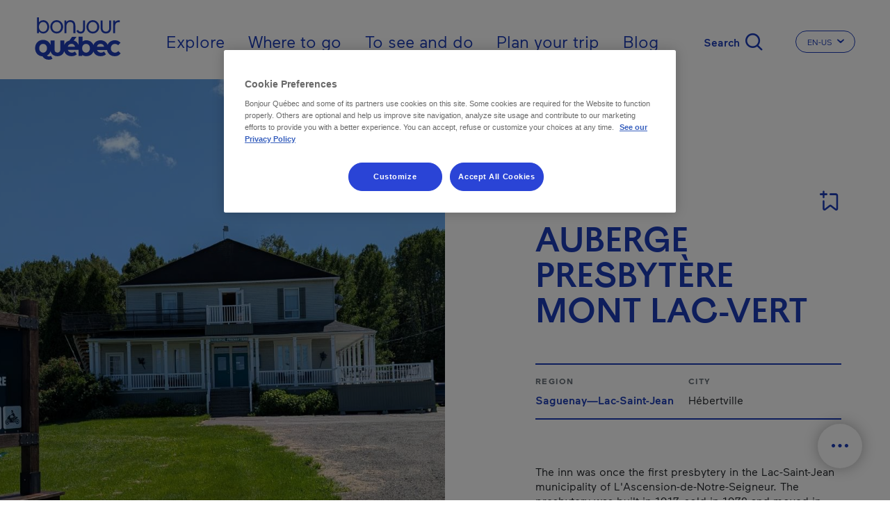

--- FILE ---
content_type: text/html; charset=UTF-8
request_url: https://www.bonjourquebec.com/en-us/listing/accommodation/auberge-presbytere-mont-lac-vert/05m6
body_size: 20873
content:
<!DOCTYPE html>
<html lang="en-us" dir="ltr" prefix="content: http://purl.org/rss/1.0/modules/content/  dc: http://purl.org/dc/terms/  foaf: http://xmlns.com/foaf/0.1/  og: http://ogp.me/ns#  rdfs: http://www.w3.org/2000/01/rdf-schema#  schema: http://schema.org/  sioc: http://rdfs.org/sioc/ns#  sioct: http://rdfs.org/sioc/types#  skos: http://www.w3.org/2004/02/skos/core#  xsd: http://www.w3.org/2001/XMLSchema# ">
  <head>
    <meta charset="utf-8" />
<script type="text/javascript">dataLayer=[{"page":{"name":"auberge presbytere mont lac-vert","city":"hebertville","region":"saguenay-lac-saint-jean","customUrl":"\/repertoire\/hebergement\/auberge-presbytere-mont-lac-vert\/05m6","id":"05m6","siteSection":"hebergement","category":"hotel","type":"fiche","transactionnel":"oui","experience":"","language":"en","locale":"en-us"}}];
</script>
<link rel="canonical" href="https://www.bonjourquebec.com/en-us/listing/accommodation/auberge-presbytere-mont-lac-vert/05m6" />
<meta property="og:site_name" content="Bonjour Québec" />
<meta property="og:type" content="article" />
<meta property="og:url" content="https://www.bonjourquebec.com/en-us/listing/accommodation/auberge-presbytere-mont-lac-vert/05m6" />
<meta property="og:title" content="Auberge Presbytère Mont Lac-Vert | Hotel | Hébertville" />
<meta property="og:image:url" content="https://www.bonjourquebec.com/sites/default/files/Paysage-Bonjour-Quebec.jpg" />
<meta name="MobileOptimized" content="width" />
<meta name="HandheldFriendly" content="true" />
<meta name="viewport" content="width=device-width, initial-scale=1.0" />
<script charset="UTF-8" data-document-language="true" data-domain-script="9e1c5e6f-2b43-431d-996a-2170d3b0939e" src="https://cdn.cookielaw.org/scripttemplates/otSDKStub.js"></script>
<script type="application/ld+json">
    {
        "@context": "https://schema.org",
        "@graph": [
            {
                "@type": "WebPage",
                "@id": "https://www.bonjourquebec.com/en-us/listing/accommodation/auberge-presbytere-mont-lac-vert/05m6",
                "breadcrumb": {
                    "@type": "BreadcrumbList",
                    "itemListElement": [
                        {
                            "@type": "ListItem",
                            "position": 1,
                            "name": "Home",
                            "item": "https://www.bonjourquebec.com/en-us"
                        },
                        {
                            "@type": "ListItem",
                            "position": 2,
                            "name": "Listing",
                            "item": "https://www.bonjourquebec.com/en-us/listing/accommodation/auberge-presbytere-mont-lac-vert/05m6"
                        },
                        {
                            "@type": "ListItem",
                            "position": 3,
                            "name": "Accommodation",
                            "item": "https://www.bonjourquebec.com/en-us/listing/accommodation/auberge-presbytere-mont-lac-vert/05m6"
                        },
                        {
                            "@type": "ListItem",
                            "position": 4,
                            "name": "AUBERGE PRESBYTÈRE MONT LAC-VERT",
                            "item": "https://www.bonjourquebec.com/en-us/listing/accommodation/auberge-presbytere-mont-lac-vert/05m6"
                        }
                    ]
                },
                "author": {
                    "@type": "Organization",
                    "@id": "https://www.bonjourquebec.com#organization"
                }
            },
            {
                "@type": "WebSite",
                "@id": "https://www.bonjourquebec.com#website",
                "name": "Bonjour Québec",
                "url": "https://www.bonjourquebec.com"
            }
        ]
    }
</script>
<meta property="og:description" content="The inn was once the first presbytery in the Lac-Saint-Jean municipality of L&#039;Ascension-de-Notre-Seigneur. The presbytery was built in 1917, sold in 1978 and moved in sections to Hébertville to become a country home. Discover local products and a relaxing living space." />
<meta property="og:image" content="/media/exterieur-33.jpg?width=1200&amp;height=1200&amp;crop=1" />
<meta property="og:image:width" content="1200" />
<meta property="og:image:height" content="1200" />
<link rel="shortcut icon" href="/themes/custom/tq_glider/images/favicon/favicon.ico" type="image/vnd.microsoft.icon" />
<link rel="apple-touch-icon" sizes="180x180" href="/themes/custom/tq_glider/images/favicon/apple-touch-icon.png" />
<link rel="icon" type="image/png" sizes="16x16" href="/themes/custom/tq_glider/images/favicon/favicon-16x16.png" />
<link rel="manifest" href="/themes/custom/tq_glider/images/favicon/site.webmanifest" />
<link rel="mask-icon" href="/themes/custom/tq_glider/images/favicon/safari-pinned-tab.svg" color="#5bbad5" />
<meta name="msapplication-TileColor" content="#da532c" />
<meta name="theme-color" content="#ffffff" />
<link rel="alternate" href="https://www.bonjourquebec.com/fr-ca/repertoire/hebergement/auberge-presbytere-mont-lac-vert/05m6" hreflang="fr-ca" />
<link rel="alternate" href="https://www.bonjourquebec.com/fr-fr/repertoire/hebergement/auberge-presbytere-mont-lac-vert/05m6" hreflang="fr-fr" />
<link rel="alternate" href="https://www.bonjourquebec.com/fr/repertoire/hebergement/auberge-presbytere-mont-lac-vert/05m6" hreflang="fr" />
<link rel="alternate" href="https://www.bonjourquebec.com/en-ca/listing/accommodation/auberge-presbytere-mont-lac-vert/05m6" hreflang="en-ca" />
<link rel="alternate" href="https://www.bonjourquebec.com/en-us/listing/accommodation/auberge-presbytere-mont-lac-vert/05m6" hreflang="en-us" />
<link rel="alternate" href="https://www.bonjourquebec.com/en-gb/listing/accommodation/auberge-presbytere-mont-lac-vert/05m6" hreflang="en-gb" />
<link rel="alternate" href="https://www.bonjourquebec.com/en/listing/accommodation/auberge-presbytere-mont-lac-vert/05m6" hreflang="en" />
<meta name="og:title" content="AUBERGE PRESBYTÈRE MONT LAC-VERT | Hotel - Hébertville" />
<meta name="description" content="The inn was once the first presbytery in the Lac-Saint-Jean municipality of L&#039;Ascension-de-Notre-Seigneur. The presbytery was built in 1917, sold in 1978 and moved in sections to Hébertville to become a country home. Discover local products and a relaxing living space." />

    <title>Auberge Presbytère Mont Lac-Vert | Hotel | Hébertville | Bonjour Québec</title>
    <link rel="stylesheet" media="all" href="/modules/contrib/sidr/sidr.css?t9kpna" />
<link rel="stylesheet" media="all" href="/libraries/jquery.sidr/dist/stylesheets/jquery.sidr.bare.css?t9kpna" />
<link rel="stylesheet" media="all" href="/libraries/sidr/dist/stylesheets/jquery.sidr.bare.css?t9kpna" />
<link rel="stylesheet" media="all" href="/core/assets/vendor/jquery.ui/themes/base/core.css?t9kpna" />
<link rel="stylesheet" media="all" href="/core/assets/vendor/jquery.ui/themes/base/autocomplete.css?t9kpna" />
<link rel="stylesheet" media="all" href="/core/assets/vendor/jquery.ui/themes/base/menu.css?t9kpna" />
<link rel="stylesheet" media="all" href="/themes/contrib/stable/css/core/components/progress.module.css?t9kpna" />
<link rel="stylesheet" media="all" href="/themes/contrib/stable/css/core/components/ajax-progress.module.css?t9kpna" />
<link rel="stylesheet" media="all" href="/themes/contrib/stable/css/core/components/autocomplete-loading.module.css?t9kpna" />
<link rel="stylesheet" media="all" href="/themes/contrib/stable/css/system/components/align.module.css?t9kpna" />
<link rel="stylesheet" media="all" href="/themes/contrib/stable/css/system/components/fieldgroup.module.css?t9kpna" />
<link rel="stylesheet" media="all" href="/themes/contrib/stable/css/system/components/container-inline.module.css?t9kpna" />
<link rel="stylesheet" media="all" href="/themes/contrib/stable/css/system/components/clearfix.module.css?t9kpna" />
<link rel="stylesheet" media="all" href="/themes/contrib/stable/css/system/components/details.module.css?t9kpna" />
<link rel="stylesheet" media="all" href="/themes/contrib/stable/css/system/components/hidden.module.css?t9kpna" />
<link rel="stylesheet" media="all" href="/themes/contrib/stable/css/system/components/item-list.module.css?t9kpna" />
<link rel="stylesheet" media="all" href="/themes/contrib/stable/css/system/components/js.module.css?t9kpna" />
<link rel="stylesheet" media="all" href="/themes/contrib/stable/css/system/components/nowrap.module.css?t9kpna" />
<link rel="stylesheet" media="all" href="/themes/contrib/stable/css/system/components/position-container.module.css?t9kpna" />
<link rel="stylesheet" media="all" href="/themes/contrib/stable/css/system/components/reset-appearance.module.css?t9kpna" />
<link rel="stylesheet" media="all" href="/themes/contrib/stable/css/system/components/resize.module.css?t9kpna" />
<link rel="stylesheet" media="all" href="/themes/contrib/stable/css/system/components/system-status-counter.css?t9kpna" />
<link rel="stylesheet" media="all" href="/themes/contrib/stable/css/system/components/system-status-report-counters.css?t9kpna" />
<link rel="stylesheet" media="all" href="/themes/contrib/stable/css/system/components/system-status-report-general-info.css?t9kpna" />
<link rel="stylesheet" media="all" href="/themes/contrib/stable/css/system/components/tablesort.module.css?t9kpna" />
<link rel="stylesheet" media="all" href="/modules/contrib/cookiepro_plus/css/cookiepro-plus.css?t9kpna" />
<link rel="stylesheet" media="all" href="/core/assets/vendor/jquery.ui/themes/base/theme.css?t9kpna" />
<link rel="stylesheet" media="all" href="/modules/contrib/extlink/css/extlink.css?t9kpna" />
<link rel="stylesheet" media="all" href="/libraries/leaflet/dist/leaflet.css?t9kpna" />
<link rel="stylesheet" media="all" href="/libraries/leaflet-gesture-handling/dist/leaflet-gesture-handling.css?t9kpna" />
<link rel="stylesheet" media="all" href="/libraries/leaflet.markercluster/dist/MarkerCluster.css?t9kpna" />
<link rel="stylesheet" media="all" href="/libraries/leaflet.markercluster/dist/MarkerCluster.Default.css?t9kpna" />
<link rel="stylesheet" media="all" href="/libraries/rrose/dist/leaflet.rrose.css?t9kpna" />
<link rel="stylesheet" media="all" href="/themes/contrib/stable/css/core/assets/vendor/normalize-css/normalize.css?t9kpna" />
<link rel="stylesheet" media="all" href="/themes/contrib/stable/css/core/normalize-fixes.css?t9kpna" />
<link rel="stylesheet" media="all" href="/themes/contrib/classy/css/components/action-links.css?t9kpna" />
<link rel="stylesheet" media="all" href="/themes/contrib/classy/css/components/breadcrumb.css?t9kpna" />
<link rel="stylesheet" media="all" href="/themes/contrib/classy/css/components/button.css?t9kpna" />
<link rel="stylesheet" media="all" href="/themes/contrib/classy/css/components/collapse-processed.css?t9kpna" />
<link rel="stylesheet" media="all" href="/themes/contrib/classy/css/components/container-inline.css?t9kpna" />
<link rel="stylesheet" media="all" href="/themes/contrib/classy/css/components/details.css?t9kpna" />
<link rel="stylesheet" media="all" href="/themes/contrib/classy/css/components/exposed-filters.css?t9kpna" />
<link rel="stylesheet" media="all" href="/themes/contrib/classy/css/components/field.css?t9kpna" />
<link rel="stylesheet" media="all" href="/themes/contrib/classy/css/components/form.css?t9kpna" />
<link rel="stylesheet" media="all" href="/themes/contrib/classy/css/components/icons.css?t9kpna" />
<link rel="stylesheet" media="all" href="/themes/contrib/classy/css/components/inline-form.css?t9kpna" />
<link rel="stylesheet" media="all" href="/themes/contrib/classy/css/components/item-list.css?t9kpna" />
<link rel="stylesheet" media="all" href="/themes/contrib/classy/css/components/link.css?t9kpna" />
<link rel="stylesheet" media="all" href="/themes/contrib/classy/css/components/links.css?t9kpna" />
<link rel="stylesheet" media="all" href="/themes/contrib/classy/css/components/menu.css?t9kpna" />
<link rel="stylesheet" media="all" href="/themes/contrib/classy/css/components/more-link.css?t9kpna" />
<link rel="stylesheet" media="all" href="/themes/contrib/classy/css/components/pager.css?t9kpna" />
<link rel="stylesheet" media="all" href="/themes/contrib/classy/css/components/tabledrag.css?t9kpna" />
<link rel="stylesheet" media="all" href="/themes/contrib/classy/css/components/tableselect.css?t9kpna" />
<link rel="stylesheet" media="all" href="/themes/contrib/classy/css/components/tablesort.css?t9kpna" />
<link rel="stylesheet" media="all" href="/themes/contrib/classy/css/components/tabs.css?t9kpna" />
<link rel="stylesheet" media="all" href="/themes/contrib/classy/css/components/textarea.css?t9kpna" />
<link rel="stylesheet" media="all" href="/themes/contrib/classy/css/components/ui-dialog.css?t9kpna" />
<link rel="stylesheet" media="all" href="/themes/contrib/classy/css/components/messages.css?t9kpna" />
<link rel="stylesheet" media="all" href="/themes/contrib/classy/css/components/progress.css?t9kpna" />
<link rel="stylesheet" media="all" href="//use.fontawesome.com/releases/v5.8.1/css/all.css" />
<link rel="stylesheet" media="all" href="/themes/custom/glider/css/styles.min.css?t9kpna" />
<link rel="stylesheet" media="all" href="/themes/custom/tq_glider/css/styles.css?t9kpna" />
<link rel="stylesheet" media="all" href="/libraries/swiper/swiper-bundle.css?t9kpna" />

    <script type="application/json" data-drupal-selector="drupal-settings-json">{"path":{"baseUrl":"\/","pathPrefix":"en-us\/","currentPath":"listing\/accommodation\/auberge-presbytere-mont-lac-vert\/05m6","currentPathIsAdmin":false,"isFront":false,"currentLanguage":"en-us"},"pluralDelimiter":"\u0003","suppressDeprecationErrors":true,"ajaxPageState":{"libraries":"[base64]","theme":"tq_glider","theme_token":null},"ajaxTrustedUrl":{"form_action_p_pvdeGsVG5zNF_XLGPTvYSKCf43t8qZYSwcfZl2uzM":true,"\/en-us\/listing\/accommodation\/auberge-presbytere-mont-lac-vert\/05m6?ajax_form=1":true},"gtag":{"tagId":"","consentMode":false,"otherIds":[],"events":[],"additionalConfigInfo":[]},"gtm":{"tagId":null,"settings":{"data_layer":"dataLayer","include_classes":false,"allowlist_classes":"","blocklist_classes":"","include_environment":false,"environment_id":"","environment_token":""},"tagIds":["GTM-WD3GJCR"]},"language":"EN","host":"https:\/\/www.bonjourquebec.com","data":{"extlink":{"extTarget":true,"extTargetAppendNewWindowLabel":"(opens in a new window)","extTargetNoOverride":false,"extNofollow":false,"extTitleNoOverride":false,"extNoreferrer":false,"extFollowNoOverride":false,"extClass":"0","extLabel":"(le lien est externe)","extImgClass":false,"extSubdomains":true,"extExclude":"","extInclude":"","extCssExclude":"","extCssInclude":"","extCssExplicit":"","extAlert":false,"extAlertText":"Ce lien vous dirige vers un site externe. Nous ne sommes pas responsables de son contenu.","extHideIcons":false,"mailtoClass":"0","telClass":"","mailtoLabel":"(link sends email)","telLabel":"(link is a phone number)","extUseFontAwesome":false,"extIconPlacement":"append","extPreventOrphan":false,"extFaLinkClasses":"fa fa-external-link","extFaMailtoClasses":"fa fa-envelope-o","extAdditionalLinkClasses":"","extAdditionalMailtoClasses":"","extAdditionalTelClasses":"","extFaTelClasses":"fa fa-phone","whitelistedDomains":[],"extExcludeNoreferrer":""}},"trackingOffre":{"id_tracking":"UA-247037166-1","offre":"4-HOTEMTOV5005M6-","structure":"1-","syndication":"2-2-2972-"},"mapConfig":{"appId":"kdfoUpJ6d81K4NoYWrK8","appCode":"eZg69cz6TwNoi84UKVYqig","hereMapsPpi":null},"mapFiche":{"markers":[{"position":{"latitude":48.3585305,"longitude":-71.63747},"id":1,"icon":"icon-cartographie-heb-hotel","isPrimary":true,"info":"\u003Cdiv class=\u0022tq-fiche--map--popup map--popup card border-0\u0022\u003E\n      \u003Cdiv\u003E\n      \u003Cimg src=\u0022\/media\/exterieur-33.jpg?width=424\u0026amp;height=181\u0026amp;crop=1\u0022 onerror=\u0022this.onerror=null; this.src=\u0027https:\/\/www.bonjourquebec.com\/themes\/custom\/tq_glider\/images\/fiches\/default_images\/hotel.png\u0027;\u0022 alt=\u0022\u0022\u003E\n    \u003C\/div\u003E\n    \u003Cdiv class=\u0022card-body\u0022\u003E\n          \u003Cdiv class=\u0022address--type mb-2\u0022\u003EHotel\u003C\/div\u003E\n    \n          \u003Cdiv class=\u0022address--name text-dark mb-2\u0022\u003EAUBERGE PRESBYT\u00c8RE MONT LAC-VERT\u003C\/div\u003E\n    \n          \u003Cdiv class=\u0022address--detail\u0022\u003E\u003Cdiv class=\u0022adresse-civique\u0022\u003E335 rang du Lac-Vert\u003C\/div\u003E \u003Cdiv class=\u0022ville\u0022\u003EH\u00e9bertville, G8N 1M1\u003C\/div\u003E\u003C\/div\u003E\n      \u003C\/div\u003E\n\n      \u003Cdiv class=\u0022card-footer d-flex p-0\u0022\u003E\n      \u003Ca href=\u0022https:\/\/www.google.com\/maps\/dir\/335 rang du Lac-Vert, G8N 1M1, H\u00e9bertville\u0022\n         class=\u0022btn w-100 text-primary p-3 font-weight-medium\u0022\n         target=\u0022_blank\u0022\u003E\n        \u003Ci class=\u0022icon-cartographie-fon-direction\u0022\u003E\u003C\/i\u003EGet there\n      \u003C\/a\u003E\n    \u003C\/div\u003E\n  \u003C\/div\u003E\n","titleGtm":"auberge presbyt\u00e8re mont lac-vert","defaultImage":"https:\/\/www.bonjourquebec.com\/themes\/custom\/tq_glider\/images\/fiches\/default_images\/hotel.png"}]},"ajax":{"edit-apply-level-2":{"callback":"::submitForm","wrapper":"tq-search-search-form-wrapper","event":"mousedown","keypress":true,"prevent":"click","url":"\/en-us\/listing\/accommodation\/auberge-presbytere-mont-lac-vert\/05m6?ajax_form=1","httpMethod":"POST","dialogType":"ajax","submit":{"_triggering_element_name":"apply-level-2-keyword","_triggering_element_value":"Apply"}},"edit-reset":{"callback":"::submitForm","wrapper":"tq-search-search-form-wrapper","event":"mousedown","keypress":true,"prevent":"click","url":"\/en-us\/listing\/accommodation\/auberge-presbytere-mont-lac-vert\/05m6?ajax_form=1","httpMethod":"POST","dialogType":"ajax","submit":{"_triggering_element_name":"reset-keyword","_triggering_element_value":"Clear"}}},"sidr":{"closeOnBlur":null,"closeOnEscape":null},"tqBreakpoints":{"xs":{"name":"XS","mediaQuery":"(max-width: 576px)","multipliers":["1x"]},"sm":{"name":"SM","mediaQuery":"(min-width: 576px) and (max-width: 767px)","multipliers":["1x"]},"md":{"name":"MD","mediaQuery":"(min-width: 768px) and (max-width: 991px)","multipliers":["1x"]},"lg":{"name":"LG","mediaQuery":"(min-width: 992px) and (max-width: 1199px)","multipliers":["1x"]},"xl":{"name":"XL","mediaQuery":"(min-width: 1200px) and (max-width: 1799px)","multipliers":["1x"]},"xxl":{"name":"XXL","mediaQuery":"(min-width: 1800px)","multipliers":["1x"]}},"langCode":"en-us","tqClavardageShow2025Chat":"always","tqIframesShouldRemainFocused":["iceChatIFrame"],"user":{"uid":0,"permissionsHash":"83850e8b0220a07e3b6a3f6c45bcfb06508c079d979710d643bd12ee431d31ba"}}</script>
<script src="/core/misc/drupalSettingsLoader.js?v=10.5.6"></script>
<script src="/modules/contrib/google_tag/js/gtag.js?t9kpna"></script>
<script src="/modules/contrib/google_tag/js/gtm.js?t9kpna"></script>

  </head>
  <body class="body-sidebars-none alias--listing-accommodation-auberge-presbytere-mont-lac-vert-05m6 logged-out tq-fiche--fiche-en node--type-trip-planner--empty">
    <div id="skip">
      <a class="visually-hidden focusable skip-link" href="#content">
        Skip to main content
      </a>
    </div>
    <noscript><iframe src="https://www.googletagmanager.com/ns.html?id=GTM-WD3GJCR"
                  height="0" width="0" style="display:none;visibility:hidden"></iframe></noscript>

      <div class="dialog-off-canvas-main-canvas" data-off-canvas-main-canvas>
    

<div  class="page-standard" id="pg__c">
    
          <header id="header" class="no-hero-image">
    <div id="navbar">
      <div class="navbar-container container-fluid">
        <div class="header__branding">  <div class="region region-header-branding">
    <div id="block-tq-glider-branding" class="block block-system block-system-branding-block">
  
    
        <a
      href="/en-us"
      rel="home"
      class="site-logo"
      data-tracking="menuEntete|ClicInteract|clicLogo"
    >
      <img src="/themes/custom/tq_glider/logo.svg" width="124" height="70" alt="Home" />
    </a>
        <div class="site-name">
      <a href="/en-us" title="Home" rel="home">Bonjour Québec</a>
    </div>
    </div>
  </div>
</div>
        <div class="header__menu">  <div class="region region-header-menu">
    <nav role="navigation" aria-labelledby="block-tq-glider-main-menu-en-us-menu" id="block-tq-glider-main-menu-en-us" class="block block-menu navigation menu--main-en-us menu--top">
            
  <h2 class="visually-hidden" id="block-tq-glider-main-menu-en-us-menu">Main navigation - En - USA</h2>
  

        
        <ul class="menu">
                                <li class="menu-item menu-item--collapsed">
                                    <a href="/en-us/explore" data-tracking="menuEntete|ClicInteract|clicOuvert - Explore" data-trackingga4="explore" data-drupal-link-system-path="node/1408">Explore</a>
                                        </li>
                                    <li class="menu-item menu-item--collapsed">
                                    <a href="/en-us/where-to-go" data-tracking="menuEntete|ClicInteract|clicOuvert - Where to go" data-trackingga4="where-to-go" data-drupal-link-system-path="node/602">Where to go</a>
                                        </li>
                                    <li class="menu-item menu-item--collapsed">
                                    <a href="/en-us/to-see-and-do" data-tracking="menuEntete|ClicInteract|clicOuvert - To see and do" data-trackingga4="to-see-and-do" data-drupal-link-system-path="node/1444">To see and do</a>
                                        </li>
                                    <li class="menu-item menu-item--collapsed">
                                    <a href="/en-us/plan-your-trip" data-tracking="menuEntete|ClicInteract|clicOuvert - Plan your trip" data-trackingga4="plan-your-trip" data-drupal-link-system-path="node/624">Plan your trip</a>
                                        </li>
                                    <li class="menu-item">
                                    <a href="/en-us/blog" data-tracking="menuEntete|ClicInteract|navPrimaire - Blog" data-trackingga4="blog|blog" data-drupal-link-system-path="node/18475">Blog</a>
                                        </li>
            </ul>
    


  </nav>
<div id="block-sidr" class="block block-sidr block-sidr-trigger">
  
    
      <button  data-sidr-options="{&quot;source&quot;:&quot;.region-mobile-menu&quot;,&quot;side&quot;:&quot;left&quot;,&quot;method&quot;:&quot;toggle&quot;,&quot;renaming&quot;:false,&quot;displace&quot;:false,&quot;nocopy&quot;:true}" class="sidr-trigger js-sidr-trigger has-text">
        <span class="sidr-trigger__text">Menu</span></button>

  </div>
<div id="block-tqsearchbasicsearchform" class="block block-tq-search block-tq-search-basic-search">
  
    
      <form class="tq-search-basic-search-form" data-drupal-selector="tq-search-basic-search-form" action="/en-us/listing/accommodation/auberge-presbytere-mont-lac-vert/05m6" method="post" id="tq-search-basic-search-form" accept-charset="UTF-8">
  <div class="search-filters-keyword--wrapper"><div class="search-keyword-message"></div><div class="search-filters-keyword container js-form-wrapper form-wrapper" data-drupal-selector="edit-keyword" id="edit-keyword"><div class="js-form-item form-item js-form-type-textfield form-type-textfield js-form-item-input form-item-input form-no-label">
        <input data-drupal-selector="edit-input" class="form-autocomplete form-text" data-autocomplete-path="/en-us/autocomplete/search/keyword" type="text" id="edit-input" name="input" value="" size="60" maxlength="128" placeholder="What are you looking for?" />

        </div>
<div class="search-filters-filter--actions js-form-wrapper form-wrapper" data-drupal-selector="edit-actions" id="edit-actions"><input class="left button js-form-submit form-submit is-disabled" role="reset" rel="keyword" data-drupal-selector="edit-reset" disabled="disabled" type="submit" id="edit-reset" name="reset-keyword" value="Clear" />
<input class="right button js-form-submit form-submit" role="apply" rel="keyword" data-drupal-selector="edit-apply" type="submit" id="edit-apply" name="apply-keyword" value="Apply" />
<input class="right d-none button js-form-submit form-submit" role="level-2" rel="keyword" data-drupal-selector="edit-apply-level-2" type="submit" id="edit-apply-level-2" name="apply-level-2-keyword" value="Apply" />
<a class="form-submit right close-filter-section" href="#" rel="keyword" hidden="hidden" data-drupal-selector="edit-close">Ok</a>
</div>
</div>
</div><input autocomplete="off" data-drupal-selector="form-ioih-9-gvow98m-j2k1bwdxjw0yolp0bkdzlaxrkfu4" type="hidden" name="form_build_id" value="form-iOIH_9_gVOw98M_j2k1BwdxjW0yolP0BkdZLaxRkfU4" />
<input data-drupal-selector="edit-tq-search-basic-search-form" type="hidden" name="form_id" value="tq_search_basic_search_form" />

</form>
<div class="form-actions"><input class="trigger-keyword button js-form-submit form-submit" data-tracking="Recherche|Ouvrir|[pagepath]" type="submit" name="op" value="Search" />
</div>

  </div>
<div class="language-switcher-language-url block block-language block-language-blocklanguage-interface" id="block-tq-glider-languageswitcher-2" role="navigation" region="header_menu">
  
    
        
  <div class="dropdown dropdown-switch-lang dropdown-header-language">
    <button class="btn btn-secondary dropdown-toggle" type="button" id="dropdownMenuLangButtonHeader" data-toggle="dropdown" aria-haspopup="true" aria-expanded="false">
      <span class="sr-only">Change the language of the website. The current language is </span>
      <span class="dropdown-toggle__text">EN-US</span>
      <i class="icon icon-chevron-small-down" aria-hidden="true"></i>
    </button>

    <ul region="header_menu" class="dropdown-menu dropdown-content" aria-labelledby="dropdownMenuLangButtonHeader">
              <li hreflang="fr-ca" data-drupal-link-system-path="repertoire/hebergement/auberge-presbytere-mont-lac-vert/05m6" class="fr-ca">
          <a href="/fr-ca/repertoire/hebergement/auberge-presbytere-mont-lac-vert/05m6" class="language-link" data-tracking="menuEntete|langue|fr-ca" data-trackingga4="langue|fr-ca" hreflang="fr-ca" data-drupal-link-system-path="repertoire/hebergement/auberge-presbytere-mont-lac-vert/05m6">Fr - Canada</a>
        </li>
              <li hreflang="fr-fr" data-drupal-link-system-path="repertoire/hebergement/auberge-presbytere-mont-lac-vert/05m6" class="fr-fr">
          <a href="/fr-fr/repertoire/hebergement/auberge-presbytere-mont-lac-vert/05m6" class="language-link" data-tracking="menuEntete|langue|fr-fr" data-trackingga4="langue|fr-fr" hreflang="fr-fr" data-drupal-link-system-path="repertoire/hebergement/auberge-presbytere-mont-lac-vert/05m6">Fr - France</a>
        </li>
              <li hreflang="fr" data-drupal-link-system-path="repertoire/hebergement/auberge-presbytere-mont-lac-vert/05m6" class="fr">
          <a href="/fr/repertoire/hebergement/auberge-presbytere-mont-lac-vert/05m6" class="language-link" data-tracking="menuEntete|langue|fr" data-trackingga4="langue|fr" hreflang="fr" data-drupal-link-system-path="repertoire/hebergement/auberge-presbytere-mont-lac-vert/05m6">Français</a>
        </li>
              <li hreflang="en-ca" data-drupal-link-system-path="listing/accommodation/auberge-presbytere-mont-lac-vert/05m6" class="en-ca">
          <a href="/en-ca/listing/accommodation/auberge-presbytere-mont-lac-vert/05m6" class="language-link" data-tracking="menuEntete|langue|en-ca" data-trackingga4="langue|en-ca" hreflang="en-ca" data-drupal-link-system-path="listing/accommodation/auberge-presbytere-mont-lac-vert/05m6">En - Canada</a>
        </li>
              <li hreflang="en-us" data-drupal-link-system-path="listing/accommodation/auberge-presbytere-mont-lac-vert/05m6" class="en-us is-active" aria-current="page">
          <a href="/en-us/listing/accommodation/auberge-presbytere-mont-lac-vert/05m6" class="language-link is-active" data-tracking="menuEntete|langue|en-us" data-trackingga4="langue|en-us" hreflang="en-us" data-drupal-link-system-path="listing/accommodation/auberge-presbytere-mont-lac-vert/05m6" aria-current="page">En - USA</a>
        </li>
              <li hreflang="en-gb" data-drupal-link-system-path="listing/accommodation/auberge-presbytere-mont-lac-vert/05m6" class="en-gb">
          <a href="/en-gb/listing/accommodation/auberge-presbytere-mont-lac-vert/05m6" class="language-link" data-tracking="menuEntete|langue|en-gb" data-trackingga4="langue|en-gb" hreflang="en-gb" data-drupal-link-system-path="listing/accommodation/auberge-presbytere-mont-lac-vert/05m6">En - United Kingdom</a>
        </li>
              <li hreflang="en" data-drupal-link-system-path="listing/accommodation/auberge-presbytere-mont-lac-vert/05m6" class="en">
          <a href="/en/listing/accommodation/auberge-presbytere-mont-lac-vert/05m6" class="language-link" data-tracking="menuEntete|langue|en" data-trackingga4="langue|en" hreflang="en" data-drupal-link-system-path="listing/accommodation/auberge-presbytere-mont-lac-vert/05m6">English</a>
        </li>
              <li hreflang="es-mx" data-drupal-link-system-path="&lt;front&gt;" class="es-mx">
          <a href="/es-mx" class="language-link fiche-langue-select" fid="05m6" data-tracking="menuEntete|langue|es-mx" data-trackingga4="langue|es-mx" hreflang="es-mx" data-drupal-link-system-path="&lt;front&gt;">Es - Mexico</a>
        </li>
          </ul>
  </div>

  </div>
<div id="block-fichebreadcrumb" class="block block-tq-breadcrumb block-tq-breadcrumb-fiche-breadcrumb">
  
    
        <nav class="breadcrumb" role="navigation" aria-labelledby="system-breadcrumb">
    <h2 id="system-breadcrumb" class="visually-hidden">Breadcrumb</h2>
    <ol>
          <li class="icon-fonctionnelles-home">
                  <a class="icon-fonctionnelles-home" href="/en-us">Home</a>
              </li>
          <li class="icon-chevron-small-right">
                  Listing
              </li>
          <li class="icon-chevron-small-right">
                  Accommodation
              </li>
          <li class="icon-chevron-small-right">
                  AUBERGE PRESBYTÈRE MONT LAC-VERT
              </li>
        </ol>
  </nav>

  </div>
  </div>
</div>
      </div>
    </div>

      </header>

  <!-- ______________________ Pre content _______________________ -->
      <div class="clearfix pre-content" id="pre-content">
      <div class="cog--mq mq-precontent">
          <div class="region region-pre-content">
    <div data-drupal-messages-fallback class="hidden"></div>
  </div>

      </div>
    </div>
  
  <!-- ______________________ MAIN _______________________ -->

  <div class="clearfix main-content" id="main">
    <div class="cog--mq mq-main">

            <!-- /sidebar-first -->

      <section id="content">

        
        <!-- Modal popup-langue -->
        <div class="modal fade" id="popupLangueModal" role="dialog">
          <div class="modal-dialog">

            <!-- Modal content-->
            <div class="modal-content">
              <div class="modal-header">
                <button type="button" class="close" data-dismiss="modal">&times;</button>
              </div>
              <div class="popup-langue-modal-body modal-body">

              </div>
              <div class="modal-footer">
                <button type="button" class="btn btn-default" data-dismiss="modal">Close</button>
              </div>
            </div>

          </div>
        </div>


        <!-- Modal popup-Filter Section -->
        <div class="modal fade" id="popupFilterSection" role="dialog"></div>

        <!-- Modal popup-Maintenance Fiches (Jira ticket: BQ-2470) --->
        <div class="modal fade" id="popupMaintenanceFiches" role="dialog"></div>


        <div id="content-area">
            <div class="region region-content">
    <div id="block-toolbox" class="closed block block-tq-fonctions block-toolbox-block">
  
    
      
<ul class="clavardage-hide-if-inactidve">
    <li class="toolbox--map"><a href="/en-us/map-of-quebec" class="btn-open-map">Map of Québec</a></li>
    <li class="toolbox--planner"><a href="/en-us/trip-planner" class="planner"><span class="text">Trip planner</span><span class="bubble">0</span></a></li>
    <li class="toolbox--chat"><a href="" class="icon-chat chat clavardage-2025-link link-clavardage-locked link-clavardage" data-tracking="Clavardage|Ouvrir|[pagepath]"><span class="text">Live chat</span></a></li>
    <li class="toolbox--handle"><a href="#"><span class="text">Close</span></a></li>
</ul>

  </div>
<div id="block-tq-glider-content" class="block block-system block-system-main-block">
  
    
      

<article class="fiche-entreprise has-3-widgets">
  <section class="section fiche-entreprise--header px-0 d-flex flex-column-reverse flex-lg-column mb-11 mb-md-21 has-fiche-extra">
    <div class="group-left">
      
      


<div class="fiche-entreprise--multimedia h-100">
          <button
      type="button"
      class="btn-image"
      data-toggle="modal"
      data-target="#tqFicheGallery"
      data-tracking="Photos|Ouvrir|[pagepath]"
      aria-hidden="true"
    >
      <picture class="btn-image__picture">
        <source srcset="/media/exterieur-33.jpg?width=1280&amp;height=1200&amp;crop=1 1x, /media/exterieur-33.jpg?width=2650&amp;height=2400&amp;crop=1 2x, /media/exterieur-33.jpg?width=3930&amp;height=3600&amp;crop=1 3x" media="(min-width: 1800px)"/>
        <source srcset="/media/exterieur-33.jpg?width=900&amp;height=1150&amp;crop=1 1x, /media/exterieur-33.jpg?width=1800&amp;height=2300&amp;crop=1 2x, /media/exterieur-33.jpg?width=2700&amp;height=3450&amp;crop=1 3x" media="(min-width: 1200px)"/>
        <source srcset="/media/exterieur-33.jpg?width=600&amp;height=1000&amp;crop=1 1x, /media/exterieur-33.jpg?width=1200&amp;height=2000&amp;crop=1 2x, /media/exterieur-33.jpg?width=1800&amp;height=3000&amp;crop=1 3x" media="(min-width: 992px)"/>
        <source srcset="/media/exterieur-33.jpg?width=992&amp;height=600&amp;crop=1 1x, /media/exterieur-33.jpg?width=1984&amp;height=1200&amp;crop=1 2x, /media/exterieur-33.jpg?width=2976&amp;height=1800&amp;crop=1 3x" media="(min-width: 768px)"/>
        <source srcset="/media/exterieur-33.jpg?width=768&amp;height=600&amp;crop=1 1x, /media/exterieur-33.jpg?width=1536&amp;height=1200&amp;crop=1 2x, /media/exterieur-33.jpg?width=2304&amp;height=1800&amp;crop=1 3x" media="(min-width: 0px)"/>

                <img src="https://www.bonjourquebec.com/themes/custom/tq_glider/images/fiches/default_images/hotel.png?width=600&amp;height=600&amp;crop=1" class="btn-image__picture__img" alt="" fetchpriority="high">
      </picture>
      <span class="image-gallery--fraction"><i class="icon icon-fonctionnelles-gallery" aria-hidden="true"></i>1 / 1</span>
    </button>

  
  <!-- Modal -->
          








<div 
        
      
    
        
                                                                                                                                                                                                                                          
    id="tqFicheGallery" class="component-modal-carousel-images-gallery js-component-modal-carousel-images-gallery modal fade" tabindex="-1" aria-hidden="true"
>

  <div class="modal-dialog">
    <div class="modal-content">

            <div class="modal-header">

                <button
          type="button"
          class="close"
          data-tracking="carrouselPhoto|clicInteract|carrouselFermer"
          data-dismiss="modal"
          aria-label="Close the carousel"
        >
          <i class="icon icon-close-medium-fill-1" aria-hidden="true"></i>
        </button>
      </div>

            <div class="modal-body">
        <div class="swiper js-swiper-gallery component-modal-carousel-images-gallery__swiper" >
          <div class="swiper-wrapper">
                                                                                                                          
                    
                    
                                                      
                              
  
<div class="component-modal-carousel-images-gallery__slide swiper-slide ">

    <div class="component-modal-carousel-images-gallery__slide__media">
                                                                                          
                <picture>
          <source srcset="/media/exterieur-33.jpg?width=1450&amp;height=1200 1x, /media/exterieur-33.jpg?width=2900&amp;height=2400 2x, /media/exterieur-33.jpg?width=4350&amp;height=3600 3x" media="(min-width: 1200px)"/>
          <source srcset="/media/exterieur-33.jpg?width=1100&amp;height=900 1x, /media/exterieur-33.jpg?width=2200&amp;height=1800 2x, /media/exterieur-33.jpg?width=3300&amp;height=2700 3x" media="(min-width: 768px)"/>
          <source srcset="/media/exterieur-33.jpg?width=768&amp;height=768&amp;crop=1 1x, /media/exterieur-33.jpg?width=1536&amp;height=1536&amp;crop=1 2x, /media/exterieur-33.jpg?width=2304&amp;height=2304&amp;crop=1 3x" media="(min-width: 0px)"/>

                    <img src="https://www.bonjourquebec.com/themes/custom/tq_glider/images/fiches/default_images/hotel.png?width=1200&amp;height=1200&amp;crop=1" class="component-modal-carousel-images-gallery__slide__media__image" alt="" loading="lazy">
        </picture>
        <i class="component-modal-carousel-images-gallery__slide__media__loading icon icon-fonctionnelles-reset" aria-hidden="true"></i>
            </div>

        <div class="component-modal-carousel-images-gallery__slide__infos">

              <p class="component-modal-carousel-images-gallery__slide__infos__title">
          Auberge presbytère Mont Lac-Vert
        </p>
      
      
              <p class="component-modal-carousel-images-gallery__slide__infos__credit">
                                                                <i class="far fa-copyright" aria-hidden="true"></i>
                                      <span>Nico</span>
                              </p>
          </div>
  </div>

                        </div>

                  </div>
      </div>
    </div>
  </div>
</div>
<div id="cookie-consent" class="component-modal-carousel-images-gallery-cookie-consent js-component-modal-carousel-images-gallery-cookie-consent modal fade" tabindex="-1" aria-hidden="true">
  <div class="modal-dialog">
    <div class="modal-content">

            <div class="modal-header">
      </div>

            <div class="modal-body">
      </div>

    </div>
  </div>
</div>
  </div>

      
  <div class="fiche-extra">
    <div class="row">
      <div class="tarifs col-sm-12 col-md-6 col-lg-6">

                                                          <div class="tarif-subtitle"></div>
                              
      </div>
      <div class="button-container col-sm-12 col-md-6 col-lg-6">
        <a href="https://secure.reservit.com/fo/booking/58/226980/dates?specialMode=default&amp;langcode=FR&amp;partid=0&amp;custid=58&amp;_ga=GA1.2.329047048.1564449777&amp;hotelid=226980&amp;m=booking"
           class="button-fiche-extra-light"
           target="_blank"
           data-tracking="Fiche|Reserver|CTA-photo">Book</a>
      </div>
    </div>

  </div>

    </div>
    <div class="group-right container mb-11 mb-lg-0">
      <div class="row">
        <div class="col-12 col-lg-6 col-xl-5 offset-lg-6 offset-xl-7 px-md-5 px-lg-0">
          
<div class="fiche-entreprise--info-general pt-5 pb-0 pt-md-11 pt-lg-21 pb-lg-21">
  <div class="group-pre-header mb-3">
          <span class="subtitle">Hotel</span>
    
          <a href="/en-us/trip-planner/add/05m6" title="Add to my planner" class="use-ajax trip-planner-item trip-planner-item-05m6 trip-planner-item__add" rel="nofollow" data-tracking="Planificateur|Ajouter|[pagepath]" data-tracking="Planificateur|Ajouter|[pagepath]"><span class="trip-planner-item__title">Add to my planner</span><i class="icon icon-remove icon-outils-planificateur" aria-hidden="true"></i><i class="icon icon-add icon-planificateur-add-medium" aria-hidden="true"></i></a>
      </div>

  <div class="group-header mb-5">
    <h1 class="title mb-3 fiche-title">AUBERGE PRESBYTÈRE MONT LAC-VERT</h1>

    
        
      </div>

  
  <div class="fiche-entreprise--info-general__region">
              <div class="fiche-entreprise--info-general__region__item region" style="flex: 0 0 50%">
        <div class="fiche-entreprise--info-general__region__item__label subtitle text-secondary">Region</div>
        <div class="fiche-entreprise--info-general__region__item__value">
                      <a href="/en-us/where-to-go/regions-of-quebec/saguenay-lac-saint-jean" class="text-primary">Saguenay—Lac-Saint-Jean</a>
                  </div>
      </div>
          <div class="fiche-entreprise--info-general__region__item ville" style="flex: 0 0 50%">
        <div class="fiche-entreprise--info-general__region__item__label subtitle text-secondary">City</div>
        <div class="fiche-entreprise--info-general__region__item__value">
                      Hébertville
                  </div>
      </div>
      </div>


  
  <div class="group-body mt-9">
          <div class="description mb-3">
        The inn was once the first presbytery in the Lac-Saint-Jean municipality of L'Ascension-de-Notre-Seigneur. The presbytery was built in 1917, sold in 1978 and moved in sections to Hébertville to become a country home. Discover local products and a relaxing living space.
      </div>
    
    
              <div class="small text-secondary mb-4 numero-etablissement">
        <span>Establishment’s registration number: </span>018454
      </div>
    
    
    <a href="#mapandcontact" class="link-marker">
      <i class="icon icon-outils-carteinteractive" aria-hidden="true"></i>
      <span aria-label="Map and contact information">Map and contact information</span>
    </a>
  </div>
</div>

        </div>
      </div>
    </div>
  </section>

  
  
  
      <section class="section fiche-entreprise--widgets container mb-11 mb-md-21">
      <div class="row">
                  
 <div class="fiche-entreprise--widget fiche-entreprise--widget--horaires card border-0 col-md col-12 px-3 mb-11 mb-md-0">
   <div class="card-body pt-0 pl-0">
     <h4 class="card-title mb-4">Dates</h4>

     <div class="mb-4">
                <h5 class="text-dark">Open year round</h5>
            </div>

            <p>Dates to be announced</p>
                 <p>Contact the company for more details</p>
        </div>
</div>

                

  <div class="fiche-entreprise--widget fiche-entreprise--widget--tarifs card border-0 col-12 col-md px-3 mb-11 mb-md-0">
   <div class="card-body pt-0 pl-0">
      <h4 class="card-title mb-4">Rates</h4>

            <div class="mb-4">
                  <p class="card-subtitle mb-2">Maximum for the most expensive unit</p>
                          <h5 class="card-text mb-3 text-dark">$230</h5>
                        </div>
            
<div class="contact-link">
  
        
  


</div>

   </div>
  </div>

        

<div id="mapandcontact" class="fiche-entreprise--widget fiche-entreprise--widget--contact card border-0 col-md col-12 px-3">
  <div class="card-body pt-0 pl-0">
    <h4 class="card-title mb-4">Contact information</h4>

    <div class="mb-4 contact-adresse">
      335 rang du Lac-Vert, Hébertville, Québec, Canada, G8N 1M1
    </div>

    
<div class="contact-link">
      <a href="tel:418344-1548" class="link--phone icone-avec-frais">418 344-1548</a><a href="tel:+1800818-1548" class="link--phone icone-sans-frais">+1 800 818-1548</a><a href="https://www.aubergepresbytere.com" class="link--web link-external" target="_blank">https://www.aubergepresbytere.com</a>
  
  
  


</div>

  </div>
</div>


      </div>
    </section>
  
  
  <section class="section fiche-entreprise--infos container-fluid mb-11 mb-md-21">
    <div class="row flex-lg-row">
      <div class="group-left">
        
        <div id="map--fiche--mobile" class="d-block d-lg-none mb-11"></div>

        <div class="accordion pr-lg-14" id="accordion">
      
<div class="accordion--item accordion--item--rendre card border-left-0 border-right-0 border-bottom border-primary rounded-0">
  <div class="accordion--item--header border-primary card-header px-3 px-md-5 py-md-5 pr-lg-0" id="heading-rendre">
      <a class="collapsed pl-0 pr-5"
              type="button"
              name="rendre"
              data-toggle="collapse"
              data-target="#collapse-rendre"
              aria-expanded="false"
              aria-controls="collapse-rendre"
              data-tracking="ficheTiroir|Ouvrir|Comment s&#039;y rendre">
        <h4 class="mb-0 accordion--item--title">Getting there</h4>
      </a>
  </div>

  <div id="collapse-rendre"
       class="collapse"
       aria-labelledby="heading-rendre" data-parent="#accordion">
    <div class="card-body px-3 py-5 px-md-5  row row-cols-1 row-cols-md-2 mx-0">
              <div class="group-service item-list"><h3>Transportation services</h3><ul><li><span class="attribut-nom">Free outdoor parking</span></li></ul></div>
          </div>
  </div>
</div>

      
<div class="accordion--item accordion--item--activities card border-left-0 border-right-0 border-bottom border-primary rounded-0">
  <div class="accordion--item--header border-primary card-header px-3 px-md-5 py-md-5 pr-lg-0" id="heading-activities">
      <a class="collapsed pl-0 pr-5"
              type="button"
              name="activities"
              data-toggle="collapse"
              data-target="#collapse-activities"
              aria-expanded="false"
              aria-controls="collapse-activities"
              data-tracking="ficheTiroir|Ouvrir|Activités">
        <h4 class="mb-0 accordion--item--title">Activities</h4>
      </a>
  </div>

  <div id="collapse-activities"
       class="collapse"
       aria-labelledby="heading-activities" data-parent="#accordion">
    <div class="card-body px-3 py-5 px-md-5  row row-cols-1 row-cols-md-2 mx-0">
              <div class="group-service item-list"><h3>Land-based sporting activities</h3><ul><li><span class="attribut-nom">Hiking</span></li><li><span class="attribut-nom">Mountain biking</span></li></ul></div>
          </div>
  </div>
</div>

      
<div class="accordion--item accordion--item--services card border-left-0 border-right-0 border-bottom border-primary rounded-0">
  <div class="accordion--item--header border-primary card-header px-3 px-md-5 py-md-5 pr-lg-0" id="heading-services">
      <a class="collapsed pl-0 pr-5"
              type="button"
              name="services"
              data-toggle="collapse"
              data-target="#collapse-services"
              aria-expanded="false"
              aria-controls="collapse-services"
              data-tracking="ficheTiroir|Ouvrir|Services">
        <h4 class="mb-0 accordion--item--title">Services</h4>
      </a>
  </div>

  <div id="collapse-services"
       class="collapse"
       aria-labelledby="heading-services" data-parent="#accordion">
    <div class="card-body px-3 py-5 px-md-5  row row-cols-1 row-cols-md-2 mx-0">
              <div class="group-service item-list"><h3>Services</h3><ul><li><span class="attribut-nom">Bar</span></li><li><span class="attribut-nom">Reception</span></li><li><span class="attribut-nom">Banquet, meeting, conference room</span></li></ul></div><div class="group-service item-list"><h3>Restaurant and food services</h3><ul><li><span class="attribut-nom">Breakfast</span></li><li><span class="attribut-nom">Dinner</span></li></ul></div><div class="group-service item-list"><h3>Pets</h3><ul><li><span class="attribut-nom">Pets permitted for a fee</span></li></ul></div>
          </div>
  </div>
</div>

      
<div class="accordion--item accordion--item--installation card border-left-0 border-right-0 border-bottom border-primary rounded-0">
  <div class="accordion--item--header border-primary card-header px-3 px-md-5 py-md-5 pr-lg-0" id="heading-installation">
      <a class="collapsed pl-0 pr-5"
              type="button"
              name="installation"
              data-toggle="collapse"
              data-target="#collapse-installation"
              aria-expanded="false"
              aria-controls="collapse-installation"
              data-tracking="ficheTiroir|Ouvrir|">
        <h4 class="mb-0 accordion--item--title">Facilities</h4>
      </a>
  </div>

  <div id="collapse-installation"
       class="collapse"
       aria-labelledby="heading-installation" data-parent="#accordion">
    <div class="card-body px-3 py-5 px-md-5  row row-cols-1 row-cols-md-2 mx-0">
              <div class="group-service item-list"><h3>Units</h3><ul><li><span class="attribut-nom">Apartment: 2 units</span></li><li><span class="attribut-nom">Room: 7 units</span></li></ul></div><div class="group-service item-list"><h3>Unit equipment</h3><ul><li><span class="attribut-nom">Air conditioning</span></li><li><span class="attribut-nom">Free Wi-Fi/Pay-per-use Wi-Fi</span></li><li><span class="attribut-nom">Kitchen/Kitchenette</span></li><li><span class="attribut-nom">Small refrigerator</span></li></ul></div>
          </div>
  </div>
</div>

      
<div class="accordion--item accordion--item--evaluations card border-left-0 border-right-0 border-bottom border-primary rounded-0">
  <div class="accordion--item--header border-primary card-header px-3 px-md-5 py-md-5 pr-lg-0" id="heading-evaluations">
      <a class="collapsed pl-0 pr-5"
              type="button"
              name="evaluations"
              data-toggle="collapse"
              data-target="#collapse-evaluations"
              aria-expanded="false"
              aria-controls="collapse-evaluations"
              data-tracking="ficheTiroir|Ouvrir|Évaluations et avis de voyageurs">
        <h4 class="mb-0 accordion--item--title">Travellers’ ratings and comments</h4>
      </a>
  </div>

  <div id="collapse-evaluations"
       class="collapse"
       aria-labelledby="heading-evaluations" data-parent="#accordion">
    <div class="card-body px-3 py-5 px-md-5  mx-0">
      <div id="tripadvisor" data-id="05m6-en" data-writereview="" data-weburl=""></div>
<div id="loader-ajax-progress" class="ajax-progress ajax-progress-throbber"><div class="throbber">&nbsp;</div><div class="message">Veuillez patienter...</div></div>
    </div>
  </div>
</div>

      
  </div>

      </div><!-- end of group left -->

      <div class="group-right">
        <div class="sticky-top">
          

<div id="map--fiche" class="d-none d-lg-block"></div>

        </div>
      </div>
    </div>
  </section>

  
  
  
  
      <section class="section fiche-entreprise--fiche-extra container mb-11 mb-md-21">
        <div class="row">
                    <div class="col-sm-12 col-md-6 col-lg-6">
        <a href="https://secure.reservit.com/fo/booking/58/226980/dates?specialMode=default&amp;langcode=FR&amp;partid=0&amp;custid=58&amp;_ga=GA1.2.329047048.1564449777&amp;hotelid=226980&amp;m=booking"
           class="button-fiche-extra"
           target="_blank"
           data-tracking="Fiche|Reserver|CTA-sejour">Book</a>
      </div>
              <div class="align-center col-sm-12 col-md-6 col-lg-6">
        <a href="/en-us/trip-planner/add/05m6" title="Add to my planner" class="use-ajax trip-planner-item trip-planner-item-05m6 trip-planner-item__add" rel="nofollow" data-tracking="Planificateur|Ajouter|[pagepath]" data-tracking="Planificateur|Ajouter|[pagepath]"><span class="trip-planner-item__title">Add to my planner</span><i class="icon icon-remove icon-outils-planificateur" aria-hidden="true"></i><i class="icon icon-add icon-planificateur-add-medium" aria-hidden="true"></i></a>
      </div>
      </div>

    </section>
  
  
      
    
        <section class="section fiche-entreprise--aimer container-fluid px-0 paragraph--type--section-incontournables-vertical mb-11 mb-md-21">
      <div class="row mx-0">
        <div class="text-ticker col-12">
          <h2 class="text-ticker-info">You could also like</h2>
        </div>
      </div>
      
<div id="section-fournisseurs-content" class="container search-results">
  <div class="item-list">
    <ul class="search-result">
              <li>
          <div class="tq-fiche--mini-fiche js-tq-fiche--mini-fiche" data-element-id="0ged-en">
            <a class="tq-fiche--mini-fiche__image " fid="0ged-en" href="/en-us/listing/accommodation/motel-du-lac-rond/0ged">
              <img src="https://www.bonjourquebec.com/themes/custom/tq_glider/images/fiches/default_images/generique.png?width=260&amp;height=300&amp;crop=1&amp;no-robots=true" alt="MOTEL DU LAC ROND"/>
            </a>
            <div class="tq-fiche--mini-fiche__category-accessibility">
              <span class="tq-fiche--mini-fiche__category">
                Hotel
              </span>
                          </div>
            <a href="/en-us/listing/accommodation/motel-du-lac-rond/0ged" class="tq-fiche--mini-fiche__link" fid="0ged-en">MOTEL DU LAC ROND</a>
                                          <span class="tq-fiche--mini-fiche__region">
                  <i class="icon icon-outils-carteinteractive" aria-hidden="true"></i>
                  Saguenay—Lac-Saint-Jean
                </span>
                                    </div>
        </li>
              <li>
          <div class="tq-fiche--mini-fiche js-tq-fiche--mini-fiche" data-element-id="1o3t-en">
            <a class="tq-fiche--mini-fiche__image " fid="1o3t-en" href="/en-us/listing/accommodation/les-chalets-baie-cascouia/1o3t">
              <img src="/media/lac--1-.jpg?width=260&amp;height=300&amp;crop=1&amp;no-robots=true" alt="LES CHALETS BAIE CASCOUIA"/>
            </a>
            <div class="tq-fiche--mini-fiche__category-accessibility">
              <span class="tq-fiche--mini-fiche__category">
                Hotel
              </span>
                          </div>
            <a href="/en-us/listing/accommodation/les-chalets-baie-cascouia/1o3t" class="tq-fiche--mini-fiche__link" fid="1o3t-en">LES CHALETS BAIE CASCOUIA</a>
                                          <span class="tq-fiche--mini-fiche__region">
                  <i class="icon icon-outils-carteinteractive" aria-hidden="true"></i>
                  Saguenay—Lac-Saint-Jean
                </span>
                                    </div>
        </li>
              <li>
          <div class="tq-fiche--mini-fiche js-tq-fiche--mini-fiche" data-element-id="074d-en">
            <a class="tq-fiche--mini-fiche__image " fid="074d-en" href="/en-us/listing/accommodation/motel-le-rond-point/074d">
              <img src="https://www.bonjourquebec.com/themes/custom/tq_glider/images/fiches/default_images/generique.png?width=260&amp;height=300&amp;crop=1&amp;no-robots=true" alt="MOTEL LE ROND-POINT"/>
            </a>
            <div class="tq-fiche--mini-fiche__category-accessibility">
              <span class="tq-fiche--mini-fiche__category">
                Hotel
              </span>
                          </div>
            <a href="/en-us/listing/accommodation/motel-le-rond-point/074d" class="tq-fiche--mini-fiche__link" fid="074d-en">MOTEL LE ROND-POINT</a>
                                          <span class="tq-fiche--mini-fiche__region">
                  <i class="icon icon-outils-carteinteractive" aria-hidden="true"></i>
                  Saguenay—Lac-Saint-Jean
                </span>
                                    </div>
        </li>
              <li>
          <div class="tq-fiche--mini-fiche js-tq-fiche--mini-fiche" data-element-id="0xmo-en">
            <a class="tq-fiche--mini-fiche__image " fid="0xmo-en" href="/en-us/listing/accommodation/jaune-hotel-boutique/0xmo">
              <img src="https://www.bonjourquebec.com/themes/custom/tq_glider/images/fiches/default_images/generique.png?width=260&amp;height=300&amp;crop=1&amp;no-robots=true" alt="JAUNE HÔTEL-BOUTIQUE"/>
            </a>
            <div class="tq-fiche--mini-fiche__category-accessibility">
              <span class="tq-fiche--mini-fiche__category">
                Hotel
              </span>
                          </div>
            <a href="/en-us/listing/accommodation/jaune-hotel-boutique/0xmo" class="tq-fiche--mini-fiche__link" fid="0xmo-en">JAUNE HÔTEL-BOUTIQUE</a>
                                          <span class="tq-fiche--mini-fiche__region">
                  <i class="icon icon-outils-carteinteractive" aria-hidden="true"></i>
                  Saguenay—Lac-Saint-Jean
                </span>
                                    </div>
        </li>
          </ul>
  </div>
</div>

    </section>
  
  
  
</article>
<input type="hidden" name="englishURL05m6-en" value="___fiche___05m6">
<input type="hidden" name="frenchURL05m6-en" value="___fiche___05m6">

  </div>
  </div>

        </div>

        

      </section>
      <!-- /content-inner /content -->

            <!-- /sidebar-first -->

    </div>
    <!-- /cog--mq -->
  </div>
  <!-- /main -->

  <!-- ______________________ Post content _______________________ -->

  
    <footer id="footer">
        <div class="footer-group1">
      <div class="container bg-primary-darker">
          <div class="footer__content">  <div class="region region-footer">
    <div id="bqc_newsletter_optin"  id="block-formulaireinfolettre-2" class="block block-tq-fonctions block-formulaire-infolettre">
  
    
      <div class="component-newsletter-top">
      <h2>Subscribe to our newsletter</h2>

      <p>Travel inspiration, seasonal activity recommendations and useful tips.</p>
    </div>

    <form id="bqc_newsletter_optin_form" method="post" action="#bqc_newsletter_optin" novalidate="novalidate">
      <div class="DialogInsightFormDiv" id="divForm_DIForm_277_25134" style="display:none">
        <a name="divForm_DIForm_277_25134_globalErrors_anchor"></a>

        <div class="DialogInsightGlobalErrors" id="divForm_DIForm_277_25134_globalErrors" style="display: none;">&nbsp;</div>

        <div class="DialogInsightFormContainer">
          <div class="DialogInsightFormRow">
            <div class="DialogInsightLabel_AboveField sr-only">
              <label for="DIField_25134_f_EMail">Email Address (Newsletter Subscription) *</label>
            </div>

            <div class="DialogInsightInputContainer">
              <input class="DialogInsightFormInput email required" id="DIField_25134_f_EMail" maxlength="125" placeholder="Enter your email" type="email" />
            </div>

            <div class="DialogInsightFormSubmit">
              <button class="InfolettreSubmitButton" data-tracking="Infolettre|Abonnement|[pagepath]" type="submit">
                Subscribe
                <i class="icon icon-fleche-small-right" aria-hidden="true"></i>
              </button>

              <div class="ImageFormSubmitLoaderContainer">
                <img class="DialogInsightFormSubmitLoader" src="/themes/custom/tq_glider/images/infolettre/AjaxBlackLoader.gif" alt="chargeur ajax" />
              </div>
            </div>
          </div>

          <div id="DIForm_277_25134_recaptchaContainer"></div>
          <div class="DialogInsightErrorContainer" id="DIForm_277_25134_recaptchaContainer_errors"></div>
          <div class="DialogInsightErrorContainer" id="DIField_25134_f_EMail_errors"></div>
        </div>

        <div class="DialogInsightFormSuccessDiv" id="divForm_DIForm_277_25134_success" style="display: none;">
          <p>To finalize your subscription :<br>Confirm your email address by clicking on the confirmation link that you will receive by email.</p>
        </div>
      </div>
      <small class="avis_recaptcha"><p>This site is protected by reCAPTCHA and the Google <a rel="nofollow" href="https://policies.google.com/privacy">Privacy Policy</a> and <a rel="nofollow" href="https://policies.google.com/terms">Terms of Service</a> apply.</p></small>
    </form>
  </div>
<nav role="navigation" aria-labelledby="block-menusocialenus-menu" id="block-menusocialenus" class="block block-menu navigation menu--menu-social-en-us">
            
  <h2 class="visually-hidden" id="block-menusocialenus-menu">Menu social EN-US</h2>
  

        
        <ul class="menu">
                                <li class="menu-item">
                                    <a href="https://www.facebook.com/tourismequebec.ca.fr/?brand_redir=153795997995404" class="icon-partage-facebook-rond" target="_blank" data-tracking="menuEntete|ClicInteract|navPrimaire - Facebook" data-trackingga4="facebook|facebook">Facebook</a>
                                        </li>
                                    <li class="menu-item">
                                    <a href="https://www.instagram.com/tourismequebec/" class="icon-partage-instagram-rond" target="_blank" data-tracking="menuEntete|ClicInteract|navPrimaire - Instagram" data-trackingga4="instagram|instagram">Instagram</a>
                                        </li>
                                    <li class="menu-item">
                                    <a href="https://www.pinterest.com/tourismequebec/" class="icon-partage-pinterest-rond" target="_blank" data-tracking="menuEntete|ClicInteract|navPrimaire - Pinterest" data-trackingga4="pinterest|pinterest">Pinterest</a>
                                        </li>
                                    <li class="menu-item">
                                    <a href="https://open.spotify.com/user/f3tyawg5o62pfr8comk65yzpe" class="icon-spotify" target="_blank" data-tracking="menuEntete|ClicInteract|navPrimaire - Spotify" data-trackingga4="spotify|spotify">Spotify</a>
                                        </li>
                                    <li class="menu-item">
                                    <a href="https://twitter.com/tourismquebec" class="icon-partage-twitter-rond" target="_blank" data-tracking="menuEntete|ClicInteract|navPrimaire - Twitter" data-trackingga4="twitter|twitter">Twitter</a>
                                        </li>
                                    <li class="menu-item">
                                    <a href="https://www.youtube.com/c/TourismeQuebecTQ" class="icon-partage-youtube-rond" target="_blank" data-tracking="menuEntete|ClicInteract|navPrimaire - Youtube" data-trackingga4="youtube|youtube">Youtube</a>
                                        </li>
            </ul>
    


  </nav>
  </div>
</div>
      </div>
    </div>
            <div class="footer-group2">
      <div class="container">
                  <div class="footer__menu">  <div class="region region-footer-menu">
    <div id="block-needhelpplanningyourtrip" class="block block-block-content block-block-content4ee6c063-f96b-40b5-b291-8be42fcae37b">
  
      <h2>Need help planning your trip? </h2>
    
      
            <div class="field field--name-body field--type-text-with-summary field--label-hidden field__item"><p><a class="internal-link" href="/en/plan-your-trip/contact-us" data-entity-type="node" data-entity-uuid="56516c0e-2d0f-41bf-8dd4-a07b481b98e3" data-multilingual-linkit-mapping='{"fr-ca":"\/fr-ca\/se-preparer\/nous-joindre","fr-fr":"\/fr-fr\/se-preparer\/nous-joindre","fr":"\/fr\/se-preparer\/nous-joindre","en-ca":"\/en-ca\/plan-your-trip\/contact-us","en-gb":"\/en-gb\/plan-your-trip\/contact-us","en":"\/en\/plan-your-trip\/contact-us","es-mx":"\/es-mx\/planifique-su-viaje\/contactanos"}' data-multilingual-linked-mapping-to-process="1" title="At Bonjour Qu&eacute;bec, your trip is planned... with you!">Contact our destination specialists &#10132;</a></p>
</div>
      
  </div>
<div class="language-switcher-language-url block block-language block-language-blocklanguage-interface" id="block-selecteurdelangue" role="navigation">
  
      <h2>Countries and languages</h2>
    
        
  <div class="dropdown dropdown-switch-lang">
    <button class="btn btn-secondary dropdown-toggle" type="button" id="dropdownMenuLangButton" data-toggle="dropdown" aria-haspopup="true" aria-expanded="false">
      <span class="sr-only">Change the language of the website. The current language is </span>
      <span class="dropdown-toggle__text">Fr - Canada</span>
      <i class="icon icon-chevron-small-down" aria-hidden="true"></i>
    </button>

    <ul class="links dropdown-menu dropdown-content" aria-labelledby="dropdownMenuLangButton"><li hreflang="fr-ca" data-drupal-link-system-path="repertoire/hebergement/auberge-presbytere-mont-lac-vert/05m6" class="fr-ca"><a href="/fr-ca/repertoire/hebergement/auberge-presbytere-mont-lac-vert/05m6" class="language-link" hreflang="fr-ca" data-drupal-link-system-path="repertoire/hebergement/auberge-presbytere-mont-lac-vert/05m6">Fr - Canada</a></li><li hreflang="fr-fr" data-drupal-link-system-path="repertoire/hebergement/auberge-presbytere-mont-lac-vert/05m6" class="fr-fr"><a href="/fr-fr/repertoire/hebergement/auberge-presbytere-mont-lac-vert/05m6" class="language-link" hreflang="fr-fr" data-drupal-link-system-path="repertoire/hebergement/auberge-presbytere-mont-lac-vert/05m6">Fr - France</a></li><li hreflang="fr" data-drupal-link-system-path="repertoire/hebergement/auberge-presbytere-mont-lac-vert/05m6" class="fr"><a href="/fr/repertoire/hebergement/auberge-presbytere-mont-lac-vert/05m6" class="language-link" hreflang="fr" data-drupal-link-system-path="repertoire/hebergement/auberge-presbytere-mont-lac-vert/05m6">Français</a></li><li hreflang="en-ca" data-drupal-link-system-path="listing/accommodation/auberge-presbytere-mont-lac-vert/05m6" class="en-ca"><a href="/en-ca/listing/accommodation/auberge-presbytere-mont-lac-vert/05m6" class="language-link" hreflang="en-ca" data-drupal-link-system-path="listing/accommodation/auberge-presbytere-mont-lac-vert/05m6">En - Canada</a></li><li hreflang="en-us" data-drupal-link-system-path="listing/accommodation/auberge-presbytere-mont-lac-vert/05m6" class="en-us is-active" aria-current="page"><a href="/en-us/listing/accommodation/auberge-presbytere-mont-lac-vert/05m6" class="language-link is-active" hreflang="en-us" data-drupal-link-system-path="listing/accommodation/auberge-presbytere-mont-lac-vert/05m6" aria-current="page">En - USA</a></li><li hreflang="en-gb" data-drupal-link-system-path="listing/accommodation/auberge-presbytere-mont-lac-vert/05m6" class="en-gb"><a href="/en-gb/listing/accommodation/auberge-presbytere-mont-lac-vert/05m6" class="language-link" hreflang="en-gb" data-drupal-link-system-path="listing/accommodation/auberge-presbytere-mont-lac-vert/05m6">En - United Kingdom</a></li><li hreflang="en" data-drupal-link-system-path="listing/accommodation/auberge-presbytere-mont-lac-vert/05m6" class="en"><a href="/en/listing/accommodation/auberge-presbytere-mont-lac-vert/05m6" class="language-link" hreflang="en" data-drupal-link-system-path="listing/accommodation/auberge-presbytere-mont-lac-vert/05m6">English</a></li><li hreflang="es-mx" data-drupal-link-system-path="&lt;front&gt;" class="es-mx"><a href="/es-mx" class="language-link fiche-langue-select" fid="05m6" hreflang="es-mx" data-drupal-link-system-path="&lt;front&gt;">Es - Mexico</a></li></ul>
  </div>

  </div>
<nav role="navigation" aria-labelledby="block-footercontactenus-menu" id="block-footercontactenus" class="block block-menu navigation menu--footer-contact-en-us">
      
  <h2 id="block-footercontactenus-menu">1 877 266-5687</h2>
  

        
        <ul class="menu">
                                <li class="menu-item">
                                    <a href="/en-us/plan-your-trip/contact-us" data-tracking="Footer|clicInteract| Contact us" data-trackingga4="contact-us" data-location="footer" data-drupal-link-system-path="node/631"> Contact us</a>
                                        </li>
                                    <li class="menu-item">
                                    <a href="/en-us/privacy-policy" data-tracking="Footer|clicInteract|Privacy Policy" data-trackingga4="privacy-policy" data-location="footer" data-drupal-link-system-path="node/18324">Privacy Policy</a>
                                        </li>
                                    <li class="menu-item">
                                    <a href="" class="btn-open-cookie-settings" data-tracking="Footer|clicInteract|Cookie settings" data-trackingga4="cookie-settings" data-location="footer">Cookie settings</a>
                                        </li>
            </ul>
    


  </nav>
<nav role="navigation" aria-labelledby="block-sitesspecialisesenus-menu" id="block-sitesspecialisesenus" class="block block-menu navigation menu--footer-specialized-sites-en-us">
      
  <h2 id="block-sitesspecialisesenus-menu">Useful links</h2>
  

        
        <ul class="menu">
                                <li class="menu-item">
                                    <a href="/en-us/image-bank" data-tracking="Footer|clicInteract|Media library" data-trackingga4="media-library" data-location="footer" data-drupal-link-system-path="node/1416">Media library</a>
                                        </li>
                                    <li class="menu-item">
                                    <a href="https://www.quebec.ca/gouvernement/ministere/tourisme" target="_blank" data-tracking="Footer|clicInteract|Ministère du Tourisme" data-trackingga4="ministère-du-tourisme" data-location="footer">Ministère du Tourisme</a>
                                        </li>
                                    <li class="menu-item">
                                    <a href="/en-us/plan-your-trip/tourist-brochures-and-guides" data-tracking="Footer|clicInteract|Tourist brochures and guides" data-trackingga4="tourist-brochures-and-guides" data-location="footer" data-drupal-link-system-path="node/1418">Tourist brochures and guides</a>
                                        </li>
            </ul>
    


  </nav>
  </div>
</div>
                          <div class="footer__legal">  <div class="region region-footer-legal">
    <div id="block-copyright" class="block block-block-content block-block-contente2e27df8-785f-4ecc-b0b3-f060f4732a93">
  
    
      
            <div class="field field--name-body field--type-text-with-summary field--label-hidden field__item"><div class="component-copyright">2026 All rights reserved. Official tourism site of the Gouvernement du Qu&eacute;bec</div><div class="component-legal"><a class="internal-link" href="/en/legal-notices" data-entity-type="node" data-entity-uuid="5dd392bc-85d6-4c42-ad07-0f3da326c6e3" data-entity-substitution="canonical" data-multilingual-linkit-mapping='{"fr":"\/fr\/mentions-juridiques","en":"\/en\/legal-notices","es-mx":"\/es-mx\/notas-juridicas"}' data-multilingual-linked-mapping-to-process="1" title="Legal notices"><strong>Legal notices</strong></a></div>
</div>
      
  </div>
  </div>
</div>
              </div>
    </div>
      </footer>

</div>

<div id="loader-ajax-progress-video" class="ajax-progress ajax-progress-throbber ajax-progress-video" style="display: none;"><div class="throbber">&nbsp;</div><div class="message">Veuillez patienter...</div></div>

<div id="mobile-menu">
    <div class="region region-mobile-menu">
    <div id="block-site-branding-mobile" class="block block-system block-system-branding-block">
  
    
        <a
      href="/en-us"
      rel="home"
      class="site-logo"
      data-tracking="menuEntete|ClicInteract|clicLogo"
    >
      <img src="/themes/custom/tq_glider/logo.svg" width="124" height="70" alt="Home" />
    </a>
      </div>
<nav role="navigation" aria-labelledby="block-main-menu-mobile-en-us-menu" id="block-main-menu-mobile-en-us" class="block block-menu navigation menu--main-en-us menu--top">
      
  <h2 id="block-main-menu-mobile-en-us-menu">Main navigation - En - USA</h2>
  

        
        <ul class="menu">
                                <li class="menu-item menu-item--expanded">
                                    <a href="/en-us/explore" data-tracking="menuEntete|ClicInteract|navPrimaire - Explore" data-trackingga4="explore|explore" data-drupal-link-system-path="node/1408">Explore</a>
                                                      <ul class="menu">
                                  <li class="menu-item menu-item--expanded">
                                    <a href="/en-us/explore/experiences" data-tracking="menuEntete|ClicInteract|navPrimaire - Illuminating experiences" data-trackingga4="explore|illuminating-experiences" data-titleslug="illuminating-experiences" data-drupal-link-system-path="node/608">Illuminating experiences</a>
                                                      <ul class="menu">
                                  <li class="menu-item">
                                    <a href="/en-us/explore/experiences/outdoor-adventures" data-tracking="menuEntete|ClicInteract|navSecondaire - Outdoor adventures" data-trackingga4="explore|illuminating-experiences|outdoor-adventures" data-drupal-link-system-path="node/611">Outdoor adventures</a>
                                        </li>
                                    <li class="menu-item">
                                    <a href="/en-us/explore/experiences/local-flavours" data-tracking="menuEntete|ClicInteract|navSecondaire - Local flavours" data-trackingga4="explore|illuminating-experiences|local-flavours" data-drupal-link-system-path="node/612">Local flavours</a>
                                        </li>
                                    <li class="menu-item">
                                    <a href="/en-us/explore/experiences/bustling-cities-and-festivities" data-tracking="menuEntete|ClicInteract|navSecondaire - Bustling cities and festivities" data-trackingga4="explore|illuminating-experiences|bustling-cities-and-festivities" data-drupal-link-system-path="node/613">Bustling cities and festivities</a>
                                        </li>
                                    <li class="menu-item">
                                    <a href="/en-us/explore/experiences/experience-the-st-lawrence" data-tracking="menuEntete|ClicInteract|navSecondaire - St. Lawrence River" data-trackingga4="explore|illuminating-experiences|st-lawrence-river" data-drupal-link-system-path="node/614">St. Lawrence River</a>
                                        </li>
                                    <li class="menu-item">
                                    <a href="/en-us/explore/experiences/culture-and-history-that-are-alive" data-tracking="menuEntete|ClicInteract|navSecondaire - Culture and history that are alive" data-trackingga4="explore|illuminating-experiences|culture-and-history-that-are-alive" data-drupal-link-system-path="node/615">Culture and history that are alive</a>
                                        </li>
                                    <li class="menu-item">
                                    <a href="/en-us/explore/experiences/winter-fun" data-tracking="menuEntete|ClicInteract|navSecondaire - Winter fun" data-trackingga4="explore|illuminating-experiences|winter-fun" data-drupal-link-system-path="node/616">Winter fun</a>
                                        </li>
                                    <li class="menu-item">
                                    <a href="/en-us/explore/experiences/roads-to-discover" data-tracking="menuEntete|ClicInteract|navSecondaire - Roads to discover" data-trackingga4="explore|illuminating-experiences|roads-to-discover" data-drupal-link-system-path="node/617">Roads to discover</a>
                                        </li>
                                    <li class="menu-item">
                                    <a href="/en-us/explore/experiences/hunting-and-fishing" data-tracking="menuEntete|ClicInteract|navSecondaire - Hunting and fishing" data-trackingga4="explore|illuminating-experiences|hunting-and-fishing" data-drupal-link-system-path="node/618">Hunting and fishing</a>
                                        </li>
            </ul>
    
                  </li>
                                    <li class="menu-item menu-item--expanded">
                                    <a href="/en-us/explore/seasons" data-tracking="menuEntete|ClicInteract|navPrimaire - Seasons" data-trackingga4="explore|seasons" data-titleslug="seasons" data-drupal-link-system-path="node/609">Seasons</a>
                                                      <ul class="menu">
                                  <li class="menu-item">
                                    <a href="/en-us/explore/seasons/summer" data-tracking="menuEntete|ClicInteract|navSecondaire - Summer" data-trackingga4="explore|seasons|summer" data-drupal-link-system-path="node/1114">Summer</a>
                                        </li>
                                    <li class="menu-item">
                                    <a href="/en-us/explore/seasons/fall" data-tracking="menuEntete|ClicInteract|navSecondaire - Fall" data-trackingga4="explore|seasons|fall" data-drupal-link-system-path="node/630">Fall</a>
                                        </li>
                                    <li class="menu-item">
                                    <a href="/en-us/explore/seasons/winter" data-tracking="menuEntete|ClicInteract|navSecondaire - Winter" data-trackingga4="explore|seasons|winter" data-drupal-link-system-path="node/629">Winter</a>
                                        </li>
                                    <li class="menu-item">
                                    <a href="/en-us/explore/seasons/spring" data-tracking="menuEntete|ClicInteract|navSecondaire - Spring" data-trackingga4="explore|seasons|spring" data-drupal-link-system-path="node/628">Spring</a>
                                        </li>
            </ul>
    
                  </li>
                                    <li class="menu-item">
                                    <a href="/en-us/explore/quebeckers" data-tracking="menuEntete|ClicInteract|navPrimaire - Québeckers" data-trackingga4="explore|quebeckers" data-titleslug="quebeckers" data-drupal-link-system-path="node/610">Québeckers</a>
                                        </li>
            </ul>
    
                  </li>
                                    <li class="menu-item menu-item--expanded">
                                    <a href="/en-us/where-to-go" data-tracking="menuEntete|ClicInteract|navPrimaire - Where to go" data-trackingga4="where-to-go|where-to-go" data-drupal-link-system-path="node/602">Where to go</a>
                                                      <ul class="menu">
                                  <li class="menu-item">
                                    <a href="/en-us/where-to-go/itineraries-and-tourist-routes" data-tracking="menuEntete|ClicInteract|navPrimaire - Itineraries and tourist routes" data-trackingga4="where-to-go|itineraries-and-tourist-routes" data-titleslug="itineraries-and-tourist-routes" data-drupal-link-system-path="node/16546">Itineraries and tourist routes</a>
                                        </li>
                                    <li class="menu-item menu-item--expanded">
                                    <a href="/en-us/where-to-go/regions-of-quebec" data-tracking="menuEntete|ClicInteract|navPrimaire - Regions of Québec" data-trackingga4="where-to-go|regions-of-quebec" data-titleslug="regions-of-quebec" data-drupal-link-system-path="node/597">Regions of Québec</a>
                                                      <ul class="menu">
                                  <li class="menu-item">
                                    <a href="/en-us/where-to-go/regions-of-quebec/montreal" data-tracking="menuEntete|ClicInteract|navSecondaire - Montréal" data-trackingga4="where-to-go|regions-of-quebec|montreal" data-drupal-link-system-path="node/24">Montréal</a>
                                        </li>
                                    <li class="menu-item">
                                    <a href="/en-us/where-to-go/regions-of-quebec/quebec" data-tracking="menuEntete|ClicInteract|navSecondaire - Québec, city and area" data-trackingga4="where-to-go|regions-of-quebec|quebec-city-and-area" data-drupal-link-system-path="node/23">Québec, city and area</a>
                                        </li>
                                    <li class="menu-item">
                                    <a href="/en-us/where-to-go/regions-of-quebec/abitibi-temiscamingue" data-tracking="menuEntete|ClicInteract|navSecondaire - Abitibi-Témiscamingue" data-trackingga4="where-to-go|regions-of-quebec|abitibi-temiscamingue" data-drupal-link-system-path="node/17">Abitibi-Témiscamingue</a>
                                        </li>
                                    <li class="menu-item">
                                    <a href="/en-us/where-to-go/regions-of-quebec/bas-saint-laurent" data-tracking="menuEntete|ClicInteract|navSecondaire - Bas-Saint-Laurent" data-trackingga4="where-to-go|regions-of-quebec|bas-saint-laurent" data-drupal-link-system-path="node/18">Bas-Saint-Laurent</a>
                                        </li>
                                    <li class="menu-item">
                                    <a href="/en-us/where-to-go/regions-of-quebec/centre-du-quebec" data-tracking="menuEntete|ClicInteract|navSecondaire - Centre-du-Québec" data-trackingga4="where-to-go|regions-of-quebec|centre-du-quebec" data-drupal-link-system-path="node/20">Centre-du-Québec</a>
                                        </li>
                                    <li class="menu-item">
                                    <a href="/en-us/where-to-go/regions-of-quebec/charlevoix" data-tracking="menuEntete|ClicInteract|navSecondaire - Charlevoix" data-trackingga4="where-to-go|regions-of-quebec|charlevoix" data-drupal-link-system-path="node/21">Charlevoix</a>
                                        </li>
                                    <li class="menu-item">
                                    <a href="/en-us/where-to-go/regions-of-quebec/chaudiere-appalaches" data-tracking="menuEntete|ClicInteract|navSecondaire - Chaudière-Appalaches" data-trackingga4="where-to-go|regions-of-quebec|chaudiere-appalaches" data-drupal-link-system-path="node/190">Chaudière-Appalaches</a>
                                        </li>
                                    <li class="menu-item">
                                    <a href="/en-us/where-to-go/regions-of-quebec/cote-nord" data-tracking="menuEntete|ClicInteract|navSecondaire - Côte-Nord" data-trackingga4="where-to-go|regions-of-quebec|cote-nord" data-drupal-link-system-path="node/22">Côte-Nord</a>
                                        </li>
                                    <li class="menu-item">
                                    <a href="/en-us/where-to-go/regions-of-quebec/eastern-townships" data-tracking="menuEntete|ClicInteract|navSecondaire - Eastern Townships" data-trackingga4="where-to-go|regions-of-quebec|eastern-townships" data-drupal-link-system-path="node/19">Eastern Townships</a>
                                        </li>
                                    <li class="menu-item">
                                    <a href="/en-us/where-to-go/regions-of-quebec/eeyou-istchee-baie-james" data-tracking="menuEntete|ClicInteract|navSecondaire - Eeyou Istchee Baie-James" data-trackingga4="where-to-go|regions-of-quebec|eeyou-istchee-baie-james" data-drupal-link-system-path="node/29">Eeyou Istchee Baie-James</a>
                                        </li>
                                    <li class="menu-item">
                                    <a href="/en-us/where-to-go/regions-of-quebec/gaspesie" data-tracking="menuEntete|ClicInteract|navSecondaire - Gaspésie" data-trackingga4="where-to-go|regions-of-quebec|gaspesie" data-drupal-link-system-path="node/27">Gaspésie</a>
                                        </li>
                                    <li class="menu-item">
                                    <a href="/en-us/where-to-go/regions-of-quebec/iles-de-la-madeleine" data-tracking="menuEntete|ClicInteract|navSecondaire - Îles-de-la-Madeleine" data-trackingga4="where-to-go|regions-of-quebec|iles-de-la-madeleine" data-drupal-link-system-path="node/28">Îles-de-la-Madeleine</a>
                                        </li>
                                    <li class="menu-item">
                                    <a href="/en-us/where-to-go/regions-of-quebec/lanaudiere" data-tracking="menuEntete|ClicInteract|navSecondaire - Lanaudière" data-trackingga4="where-to-go|regions-of-quebec|lanaudiere" data-drupal-link-system-path="node/26">Lanaudière</a>
                                        </li>
                                    <li class="menu-item">
                                    <a href="/en-us/where-to-go/regions-of-quebec/laurentians" data-tracking="menuEntete|ClicInteract|navSecondaire - Laurentides" data-trackingga4="where-to-go|regions-of-quebec|laurentides" data-drupal-link-system-path="node/194">Laurentides</a>
                                        </li>
                                    <li class="menu-item">
                                    <a href="/en-us/where-to-go/regions-of-quebec/laval" data-tracking="menuEntete|ClicInteract|navSecondaire - Laval" data-trackingga4="where-to-go|regions-of-quebec|laval" data-drupal-link-system-path="node/25">Laval</a>
                                        </li>
                                    <li class="menu-item">
                                    <a href="/en-us/where-to-go/regions-of-quebec/mauricie" data-tracking="menuEntete|ClicInteract|navSecondaire - Mauricie" data-trackingga4="where-to-go|regions-of-quebec|mauricie" data-drupal-link-system-path="node/191">Mauricie</a>
                                        </li>
                                    <li class="menu-item">
                                    <a href="/en-us/where-to-go/regions-of-quebec/monteregie" data-tracking="menuEntete|ClicInteract|navSecondaire - Montérégie" data-trackingga4="where-to-go|regions-of-quebec|monteregie" data-drupal-link-system-path="node/192">Montérégie</a>
                                        </li>
                                    <li class="menu-item">
                                    <a href="/en-us/where-to-go/regions-of-quebec/nunavik" data-tracking="menuEntete|ClicInteract|navSecondaire - Nunavik" data-trackingga4="where-to-go|regions-of-quebec|nunavik" data-drupal-link-system-path="node/30">Nunavik</a>
                                        </li>
                                    <li class="menu-item">
                                    <a href="/en-us/where-to-go/regions-of-quebec/outaouais" data-tracking="menuEntete|ClicInteract|navSecondaire - Outaouais" data-trackingga4="where-to-go|regions-of-quebec|outaouais" data-drupal-link-system-path="node/193">Outaouais</a>
                                        </li>
                                    <li class="menu-item">
                                    <a href="/en-us/where-to-go/regions-of-quebec/saguenay-lac-saint-jean" data-tracking="menuEntete|ClicInteract|navSecondaire - Saguenay-Lac-Saint-Jean" data-trackingga4="where-to-go|regions-of-quebec|saguenay-lac-saint-jean" data-drupal-link-system-path="node/46">Saguenay-Lac-Saint-Jean</a>
                                        </li>
            </ul>
    
                  </li>
                                    <li class="menu-item menu-item--expanded">
                                    <a href="/en-us/where-to-go/national-parks" data-tracking="menuEntete|ClicInteract|navPrimaire - National parks" data-trackingga4="where-to-go|national-parks" data-titleslug="national-parks" data-drupal-link-system-path="node/1110">National parks</a>
                                                      <ul class="menu">
                                  <li class="menu-item">
                                    <a href="/en-us/where-to-go/national-parks/national-parks-and-wildlife-reserves" data-tracking="menuEntete|ClicInteract|navSecondaire - National parks and wildlife reserves" data-trackingga4="where-to-go|national-parks|national-parks-and-wildlife-reserves" data-drupal-link-system-path="node/1111">National parks and wildlife reserves</a>
                                        </li>
                                    <li class="menu-item">
                                    <a href="/en-us/where-to-go/national-parks/regional-and-municipal-parks" data-tracking="menuEntete|ClicInteract|navSecondaire - Regional and municipal parks" data-trackingga4="where-to-go|national-parks|regional-and-municipal-parks" data-drupal-link-system-path="node/1112">Regional and municipal parks</a>
                                        </li>
            </ul>
    
                  </li>
            </ul>
    
                  </li>
                                    <li class="menu-item menu-item--expanded">
                                    <a href="/en-us/to-see-and-do" data-tracking="menuEntete|ClicInteract|navPrimaire - To see and do" data-trackingga4="to-see-and-do|to-see-and-do" data-drupal-link-system-path="node/1444">To see and do</a>
                                                      <ul class="menu">
                                  <li class="menu-item menu-item--expanded">
                                    <a href="/en-us/to-see-and-do/festivals-and-events" data-tracking="menuEntete|ClicInteract|navPrimaire - Festivals and events" data-trackingga4="to-see-and-do|festivals-and-events" data-titleslug="festivals-and-events" data-drupal-link-system-path="node/581">Festivals and events</a>
                                                      <ul class="menu">
                                  <li class="menu-item">
                                    <a href="/en-us/to-see-and-do/festivals-and-events/festivals-and-festivities" data-tracking="menuEntete|ClicInteract|navSecondaire - Festivals and events" data-trackingga4="to-see-and-do|festivals-and-events|festivals-and-events" data-drupal-link-system-path="node/189">Festivals and events</a>
                                        </li>
                                    <li class="menu-item">
                                    <a href="/en-us/to-see-and-do/festivals-and-events/concerts-and-music" data-tracking="menuEntete|ClicInteract|navSecondaire - Concerts and music" data-trackingga4="to-see-and-do|festivals-and-events|concerts-and-music" data-drupal-link-system-path="node/244">Concerts and music</a>
                                        </li>
                                    <li class="menu-item">
                                    <a href="/en-us/to-see-and-do/festivals-and-events/foodie-events" data-tracking="menuEntete|ClicInteract|navSecondaire - Foodie events" data-trackingga4="to-see-and-do|festivals-and-events|foodie-events" data-drupal-link-system-path="node/266">Foodie events</a>
                                        </li>
                                    <li class="menu-item">
                                    <a href="/en-us/to-see-and-do/festivals-and-events/sports-events" data-tracking="menuEntete|ClicInteract|navSecondaire - Sports events" data-trackingga4="to-see-and-do|festivals-and-events|sports-events" data-drupal-link-system-path="node/267">Sports events</a>
                                        </li>
                                    <li class="menu-item">
                                    <a href="/en-us/to-see-and-do/festivals-and-events/arts-events" data-tracking="menuEntete|ClicInteract|navSecondaire - Artistic events" data-trackingga4="to-see-and-do|festivals-and-events|artistic-events" data-drupal-link-system-path="node/268">Artistic events</a>
                                        </li>
                                    <li class="menu-item">
                                    <a href="/en-us/to-see-and-do/festivals-and-events/trade-shows-and-fairs" data-tracking="menuEntete|ClicInteract|navSecondaire - Trade shows and expos" data-trackingga4="to-see-and-do|festivals-and-events|trade-shows-and-expos" data-drupal-link-system-path="node/269">Trade shows and expos</a>
                                        </li>
            </ul>
    
                  </li>
                                    <li class="menu-item menu-item--expanded">
                                    <a href="/en-us/to-see-and-do/winter-activities" data-tracking="menuEntete|ClicInteract|navPrimaire - Winter activities" data-trackingga4="to-see-and-do|winter-activities" data-titleslug="winter-activities" data-drupal-link-system-path="node/591">Winter activities</a>
                                                      <ul class="menu">
                                  <li class="menu-item">
                                    <a href="/en-us/to-see-and-do/winter-activities/downhill-skiing-and-snowboarding" data-tracking="menuEntete|ClicInteract|navSecondaire - Downhill skiing and snowboarding" data-trackingga4="to-see-and-do|winter-activities|downhill-skiing-and-snowboarding" data-drupal-link-system-path="node/557">Downhill skiing and snowboarding</a>
                                        </li>
                                    <li class="menu-item">
                                    <a href="/en-us/to-see-and-do/winter-activities/cross-country-skiing-and-snowshoeing" data-tracking="menuEntete|ClicInteract|navSecondaire - Cross-country skiing and snowshoeing" data-trackingga4="to-see-and-do|winter-activities|cross-country-skiing-and-snowshoeing" data-drupal-link-system-path="node/558">Cross-country skiing and snowshoeing</a>
                                        </li>
                                    <li class="menu-item">
                                    <a href="/en-us/to-see-and-do/winter-activities/snowmobiling" data-tracking="menuEntete|ClicInteract|navSecondaire - Snowmobiling" data-trackingga4="to-see-and-do|winter-activities|snowmobiling" data-drupal-link-system-path="node/559">Snowmobiling</a>
                                        </li>
                                    <li class="menu-item">
                                    <a href="/en-us/to-see-and-do/winter-activities/dog-sledding" data-tracking="menuEntete|ClicInteract|navSecondaire - Dogsledding" data-trackingga4="to-see-and-do|winter-activities|dogsledding" data-drupal-link-system-path="node/560">Dogsledding</a>
                                        </li>
                                    <li class="menu-item">
                                    <a href="/en-us/to-see-and-do/winter-activities/ice-fishing" data-tracking="menuEntete|ClicInteract|navSecondaire - Ice fishing" data-trackingga4="to-see-and-do|winter-activities|ice-fishing" data-drupal-link-system-path="node/561">Ice fishing</a>
                                        </li>
                                    <li class="menu-item">
                                    <a href="/en-us/to-see-and-do/winter-activities/ice-skating-and-sliding" data-tracking="menuEntete|ClicInteract|navSecondaire - Ice skating and sliding" data-trackingga4="to-see-and-do|winter-activities|ice-skating-and-sliding" data-drupal-link-system-path="node/562">Ice skating and sliding</a>
                                        </li>
                                    <li class="menu-item">
                                    <a href="/en-us/to-see-and-do/winter-activities/climbing-biking-and-other-winter-activities" data-tracking="menuEntete|ClicInteract|navSecondaire - Climbing, biking and other winter activities" data-trackingga4="to-see-and-do|winter-activities|climbing-biking-and-other-winter-activities" data-drupal-link-system-path="node/563">Climbing, biking and other winter activities</a>
                                        </li>
            </ul>
    
                  </li>
                                    <li class="menu-item menu-item--expanded">
                                    <a href="/en-us/to-see-and-do/outdoor-activities" data-tracking="menuEntete|ClicInteract|navPrimaire - Outdoor activities" data-trackingga4="to-see-and-do|outdoor-activities" data-titleslug="outdoor-activities" data-drupal-link-system-path="node/589">Outdoor activities</a>
                                                      <ul class="menu">
                                  <li class="menu-item">
                                    <a href="/en-us/to-see-and-do/outdoor-activities/hiking" data-tracking="menuEntete|ClicInteract|navSecondaire - Hiking" data-trackingga4="to-see-and-do|outdoor-activities|hiking" data-drupal-link-system-path="node/270">Hiking</a>
                                        </li>
                                    <li class="menu-item">
                                    <a href="/en-us/to-see-and-do/outdoor-activities/whale-and-sea-mammal-watching" data-tracking="menuEntete|ClicInteract|navSecondaire - Whale and sea mammal watching" data-trackingga4="to-see-and-do|outdoor-activities|whale-and-sea-mammal-watching" data-drupal-link-system-path="node/320">Whale and sea mammal watching</a>
                                        </li>
                                    <li class="menu-item">
                                    <a href="/en-us/to-see-and-do/outdoor-activities/wildlife-observation" data-tracking="menuEntete|ClicInteract|navSecondaire - Wildlife observation" data-trackingga4="to-see-and-do|outdoor-activities|wildlife-observation" data-drupal-link-system-path="node/321">Wildlife observation</a>
                                        </li>
                                    <li class="menu-item">
                                    <a href="/en-us/to-see-and-do/outdoor-activities/cycling" data-tracking="menuEntete|ClicInteract|navSecondaire - Cycling" data-trackingga4="to-see-and-do|outdoor-activities|cycling" data-drupal-link-system-path="node/578">Cycling</a>
                                        </li>
                                    <li class="menu-item">
                                    <a href="/en-us/to-see-and-do/outdoor-activities/hunting-fishing-and-outfitters" data-tracking="menuEntete|ClicInteract|navSecondaire - Hunting, fishing and outfitters" data-trackingga4="to-see-and-do|outdoor-activities|hunting-fishing-and-outfitters" data-drupal-link-system-path="node/548">Hunting, fishing and outfitters</a>
                                        </li>
                                    <li class="menu-item">
                                    <a href="/en-us/to-see-and-do/outdoor-activities/adventure-sports" data-tracking="menuEntete|ClicInteract|navSecondaire - Adventure sports" data-trackingga4="to-see-and-do|outdoor-activities|adventure-sports" data-drupal-link-system-path="node/549">Adventure sports</a>
                                        </li>
                                    <li class="menu-item">
                                    <a href="/en-us/to-see-and-do/outdoor-activities/horseback-riding" data-tracking="menuEntete|ClicInteract|navSecondaire - Horseback riding" data-trackingga4="to-see-and-do|outdoor-activities|horseback-riding" data-drupal-link-system-path="node/550">Horseback riding</a>
                                        </li>
                                    <li class="menu-item">
                                    <a href="/en-us/to-see-and-do/outdoor-activities/golf" data-tracking="menuEntete|ClicInteract|navSecondaire - Golf" data-trackingga4="to-see-and-do|outdoor-activities|golf" data-drupal-link-system-path="node/551">Golf</a>
                                        </li>
                                    <li class="menu-item">
                                    <a href="/en-us/to-see-and-do/outdoor-activities/outdoor-summer-family-activities" data-tracking="menuEntete|ClicInteract|navSecondaire - Outdoor summer family activities" data-trackingga4="to-see-and-do|outdoor-activities|outdoor-summer-family-activities" data-drupal-link-system-path="node/18176">Outdoor summer family activities</a>
                                        </li>
            </ul>
    
                  </li>
                                    <li class="menu-item menu-item--expanded">
                                    <a href="/en-us/to-see-and-do/art-culture-and-heritage" data-tracking="menuEntete|ClicInteract|navPrimaire - Art, culture and heritage" data-trackingga4="to-see-and-do|art-culture-and-heritage" data-titleslug="art-culture-and-heritage" data-drupal-link-system-path="node/592">Art, culture and heritage</a>
                                                      <ul class="menu">
                                  <li class="menu-item">
                                    <a href="/en-us/to-see-and-do/art-culture-and-heritage/indigenous-traditions" data-tracking="menuEntete|ClicInteract|navSecondaire - Indigenous traditions" data-trackingga4="to-see-and-do|art-culture-and-heritage|indigenous-traditions" data-drupal-link-system-path="node/579">Indigenous traditions</a>
                                        </li>
                                    <li class="menu-item">
                                    <a href="/en-us/to-see-and-do/art-culture-and-heritage/museums-and-heritage-sites" data-tracking="menuEntete|ClicInteract|navSecondaire - Museums and heritage sites" data-trackingga4="to-see-and-do|art-culture-and-heritage|museums-and-heritage-sites" data-drupal-link-system-path="node/564">Museums and heritage sites</a>
                                        </li>
                                    <li class="menu-item">
                                    <a href="/en-us/to-see-and-do/art-culture-and-heritage/sites-recognized-by-unesco" data-tracking="menuEntete|ClicInteract|navSecondaire - Sites recognized by UNESCO" data-trackingga4="to-see-and-do|art-culture-and-heritage|sites-recognized-by-unesco" data-drupal-link-system-path="node/565">Sites recognized by UNESCO</a>
                                        </li>
                                    <li class="menu-item">
                                    <a href="/en-us/to-see-and-do/art-culture-and-heritage/churches-and-religious-sites" data-tracking="menuEntete|ClicInteract|navSecondaire - Churches and religious sites" data-trackingga4="to-see-and-do|art-culture-and-heritage|churches-and-religious-sites" data-drupal-link-system-path="node/566">Churches and religious sites</a>
                                        </li>
                                    <li class="menu-item">
                                    <a href="/en-us/to-see-and-do/art-culture-and-heritage/lighthouses" data-tracking="menuEntete|ClicInteract|navSecondaire - Lighthouses" data-trackingga4="to-see-and-do|art-culture-and-heritage|lighthouses" data-drupal-link-system-path="node/567">Lighthouses</a>
                                        </li>
                                    <li class="menu-item">
                                    <a href="/en-us/to-see-and-do/art-culture-and-heritage/architecture-and-design" data-tracking="menuEntete|ClicInteract|navSecondaire - Architecture and design" data-trackingga4="to-see-and-do|art-culture-and-heritage|architecture-and-design" data-drupal-link-system-path="node/568">Architecture and design</a>
                                        </li>
                                    <li class="menu-item">
                                    <a href="/en-us/to-see-and-do/art-culture-and-heritage/art-galleries" data-tracking="menuEntete|ClicInteract|navSecondaire - Art galleries" data-trackingga4="to-see-and-do|art-culture-and-heritage|art-galleries" data-drupal-link-system-path="node/569">Art galleries</a>
                                        </li>
                                    <li class="menu-item">
                                    <a href="/en-us/to-see-and-do/art-culture-and-heritage/urban-art" data-tracking="menuEntete|ClicInteract|navSecondaire - Urban art" data-trackingga4="to-see-and-do|art-culture-and-heritage|urban-art" data-drupal-link-system-path="node/570">Urban art</a>
                                        </li>
                                    <li class="menu-item">
                                    <a href="/en-us/to-see-and-do/art-culture-and-heritage/light-shows" data-tracking="menuEntete|ClicInteract|navSecondaire - Light shows" data-trackingga4="to-see-and-do|art-culture-and-heritage|light-shows" data-drupal-link-system-path="node/571">Light shows</a>
                                        </li>
            </ul>
    
                  </li>
                                    <li class="menu-item menu-item--expanded">
                                    <a href="/en-us/to-see-and-do/delicious-discoveries" data-tracking="menuEntete|ClicInteract|navPrimaire - Delicious discoveries" data-trackingga4="to-see-and-do|delicious-discoveries" data-titleslug="delicious-discoveries" data-drupal-link-system-path="node/593">Delicious discoveries</a>
                                                      <ul class="menu">
                                  <li class="menu-item">
                                    <a href="/en-us/to-see-and-do/delicious-discoveries/restaurants" data-tracking="menuEntete|ClicInteract|navSecondaire - Restaurants" data-trackingga4="to-see-and-do|delicious-discoveries|restaurants" data-drupal-link-system-path="node/572">Restaurants</a>
                                        </li>
                                    <li class="menu-item">
                                    <a href="/en-us/to-see-and-do/delicious-discoveries/sugar-shacks" data-tracking="menuEntete|ClicInteract|navSecondaire - Sugar shacks" data-trackingga4="to-see-and-do|delicious-discoveries|sugar-shacks" data-drupal-link-system-path="node/573">Sugar shacks</a>
                                        </li>
                                    <li class="menu-item">
                                    <a href="/en-us/to-see-and-do/delicious-discoveries/agritourism-and-u-pick" data-tracking="menuEntete|ClicInteract|navSecondaire - Agritourism and U-pick" data-trackingga4="to-see-and-do|delicious-discoveries|agritourism-and-u-pick" data-drupal-link-system-path="node/574">Agritourism and U-pick</a>
                                        </li>
                                    <li class="menu-item">
                                    <a href="/en-us/to-see-and-do/delicious-discoveries/wineries-microbreweries-and-spirits" data-tracking="menuEntete|ClicInteract|navSecondaire - Wineries, microbreweries and spirits " data-trackingga4="to-see-and-do|delicious-discoveries|wineries-microbreweries-and-spirits" data-drupal-link-system-path="node/575">Wineries, microbreweries and spirits </a>
                                        </li>
                                    <li class="menu-item">
                                    <a href="/en-us/to-see-and-do/delicious-discoveries/markets-and-local-products" data-tracking="menuEntete|ClicInteract|navSecondaire - Markets and local products" data-trackingga4="to-see-and-do|delicious-discoveries|markets-and-local-products" data-drupal-link-system-path="node/576">Markets and local products</a>
                                        </li>
                                    <li class="menu-item">
                                    <a href="/en-us/to-see-and-do/delicious-discoveries/seafood" data-tracking="menuEntete|ClicInteract|navSecondaire - Seafood" data-trackingga4="to-see-and-do|delicious-discoveries|seafood" data-drupal-link-system-path="node/577">Seafood</a>
                                        </li>
            </ul>
    
                  </li>
                                    <li class="menu-item menu-item--expanded">
                                    <a href="/en-us/to-see-and-do/activities-and-excursions" data-tracking="menuEntete|ClicInteract|navPrimaire - Activities and excursions" data-trackingga4="to-see-and-do|activities-and-excursions" data-titleslug="activities-and-excursions" data-drupal-link-system-path="node/594">Activities and excursions</a>
                                                      <ul class="menu">
                                  <li class="menu-item">
                                    <a href="/en-us/to-see-and-do/activities-and-excursions/spas-and-relaxation" data-tracking="menuEntete|ClicInteract|navSecondaire - Spas and well-being" data-trackingga4="to-see-and-do|activities-and-excursions|spas-and-well-being" data-drupal-link-system-path="node/582">Spas and well-being</a>
                                        </li>
                                    <li class="menu-item">
                                    <a href="/en-us/to-see-and-do/activities-and-excursions/shopping" data-tracking="menuEntete|ClicInteract|navSecondaire - Shopping" data-trackingga4="to-see-and-do|activities-and-excursions|shopping" data-drupal-link-system-path="node/583">Shopping</a>
                                        </li>
                                    <li class="menu-item">
                                    <a href="/en-us/to-see-and-do/activities-and-excursions/nightlife-and-casinos" data-tracking="menuEntete|ClicInteract|navSecondaire - Nightlife and casinos" data-trackingga4="to-see-and-do|activities-and-excursions|nightlife-and-casinos" data-drupal-link-system-path="node/584">Nightlife and casinos</a>
                                        </li>
                                    <li class="menu-item">
                                    <a href="/en-us/to-see-and-do/activities-and-excursions/theme-parks" data-tracking="menuEntete|ClicInteract|navSecondaire - Theme parks" data-trackingga4="to-see-and-do|activities-and-excursions|theme-parks" data-drupal-link-system-path="node/585">Theme parks</a>
                                        </li>
                                    <li class="menu-item">
                                    <a href="/en-us/to-see-and-do/activities-and-excursions/family-entertainment-centres" data-tracking="menuEntete|ClicInteract|navSecondaire - Family entertainment centres" data-trackingga4="to-see-and-do|activities-and-excursions|family-entertainment-centres" data-drupal-link-system-path="node/18309">Family entertainment centres</a>
                                        </li>
                                    <li class="menu-item">
                                    <a href="/en-us/to-see-and-do/activities-and-excursions/zoos-and-botanical-gardens" data-tracking="menuEntete|ClicInteract|navSecondaire - Zoos and botanical gardens" data-trackingga4="to-see-and-do|activities-and-excursions|zoos-and-botanical-gardens" data-drupal-link-system-path="node/586">Zoos and botanical gardens</a>
                                        </li>
                                    <li class="menu-item">
                                    <a href="/en-us/to-see-and-do/activities-and-excursions/motorcycles-and-rvs" data-tracking="menuEntete|ClicInteract|navSecondaire - Motorcycling and recreational vehicles" data-trackingga4="to-see-and-do|activities-and-excursions|motorcycling-and-recreational-vehicles" data-drupal-link-system-path="node/587">Motorcycling and recreational vehicles</a>
                                        </li>
                                    <li class="menu-item">
                                    <a href="/en-us/to-see-and-do/activities-and-excursions/guided-tours" data-tracking="menuEntete|ClicInteract|navSecondaire - Guided tours" data-trackingga4="to-see-and-do|activities-and-excursions|guided-tours" data-drupal-link-system-path="node/588">Guided tours</a>
                                        </li>
            </ul>
    
                  </li>
                                    <li class="menu-item menu-item--expanded">
                                    <a href="/en-us/to-see-and-do/water-activities" data-tracking="menuEntete|ClicInteract|navPrimaire - Water activities" data-trackingga4="to-see-and-do|water-activities" data-titleslug="water-activities" data-drupal-link-system-path="node/590">Water activities</a>
                                                      <ul class="menu">
                                  <li class="menu-item">
                                    <a href="/en-us/to-see-and-do/water-activities/cruises" data-tracking="menuEntete|ClicInteract|navSecondaire - Cruises" data-trackingga4="to-see-and-do|water-activities|cruises" data-drupal-link-system-path="node/552">Cruises</a>
                                        </li>
                                    <li class="menu-item">
                                    <a href="/en-us/to-see-and-do/water-activities/canoeing-kayaking-and-rafting" data-tracking="menuEntete|ClicInteract|navSecondaire - Canoeing, kayaking and rafting" data-trackingga4="to-see-and-do|water-activities|canoeing-kayaking-and-rafting" data-drupal-link-system-path="node/553">Canoeing, kayaking and rafting</a>
                                        </li>
                                    <li class="menu-item">
                                    <a href="/en-us/to-see-and-do/water-activities/beaches-and-swimming" data-tracking="menuEntete|ClicInteract|navSecondaire - Beaches and swimming areas" data-trackingga4="to-see-and-do|water-activities|beaches-and-swimming-areas" data-drupal-link-system-path="node/554">Beaches and swimming areas</a>
                                        </li>
                                    <li class="menu-item">
                                    <a href="/en-us/to-see-and-do/water-activities/boardsports-and-sailing" data-tracking="menuEntete|ClicInteract|navSecondaire - Board and sail" data-trackingga4="to-see-and-do|water-activities|board-and-sail" data-drupal-link-system-path="node/555">Board and sail</a>
                                        </li>
                                    <li class="menu-item">
                                    <a href="/en-us/to-see-and-do/water-activities/diving" data-tracking="menuEntete|ClicInteract|navSecondaire - Diving and snorkeling" data-trackingga4="to-see-and-do|water-activities|diving-and-snorkeling" data-drupal-link-system-path="node/556">Diving and snorkeling</a>
                                        </li>
            </ul>
    
                  </li>
            </ul>
    
                  </li>
                                    <li class="menu-item menu-item--expanded">
                                    <a href="/en-us/plan-your-trip" data-tracking="menuEntete|ClicInteract|navPrimaire - Plan your trip" data-trackingga4="plan-your-trip|plan-your-trip" data-drupal-link-system-path="node/624">Plan your trip</a>
                                                      <ul class="menu">
                                  <li class="menu-item menu-item--expanded">
                                    <a href="/en-us/plan-your-trip/useful-information" data-tracking="menuEntete|ClicInteract|navPrimaire - Useful information" data-trackingga4="plan-your-trip|useful-information" data-titleslug="useful-information" data-drupal-link-system-path="node/632">Useful information</a>
                                                      <ul class="menu">
                                  <li class="menu-item">
                                    <a href="/en-us/plan-your-trip/useful-information/the-best-time-to-come-to-quebec" data-tracking="menuEntete|ClicInteract|navSecondaire - The best time to come" data-trackingga4="plan-your-trip|useful-information|the-best-time-to-come" data-drupal-link-system-path="node/1113">The best time to come</a>
                                        </li>
                                    <li class="menu-item">
                                    <a href="/en-us/plan-your-trip/useful-information/good-to-know-before-leave" data-tracking="menuEntete|ClicInteract|navSecondaire - Good to know before you leave" data-trackingga4="plan-your-trip|useful-information|good-to-know-before-you-leave" data-drupal-link-system-path="node/1413">Good to know before you leave</a>
                                        </li>
                                    <li class="menu-item">
                                    <a href="/en-us/plan-your-trip/useful-information/languages-and-customs" data-tracking="menuEntete|ClicInteract|navSecondaire - Languages and customs" data-trackingga4="plan-your-trip|useful-information|languages-and-customs" data-drupal-link-system-path="node/1115">Languages and customs</a>
                                        </li>
                                    <li class="menu-item">
                                    <a href="/en-us/plan-your-trip/useful-information/accessible-tourism-in-quebec" data-tracking="menuEntete|ClicInteract|navSecondaire - Accessible tourism" data-trackingga4="plan-your-trip|useful-information|accessible-tourism" data-drupal-link-system-path="node/1116">Accessible tourism</a>
                                        </li>
                                    <li class="menu-item">
                                    <a href="/en-us/plan-your-trip/useful-information/lgbtq-plus-visitors-to-quebec" data-tracking="menuEntete|ClicInteract|navSecondaire - LGBTQ+ visitors" data-trackingga4="plan-your-trip|useful-information|lgbtq-visitors" data-drupal-link-system-path="node/1117">LGBTQ+ visitors</a>
                                        </li>
                                    <li class="menu-item">
                                    <a href="/en-us/plan-your-trip/tourist-brochures-and-guides" data-tracking="menuEntete|ClicInteract|navSecondaire - Tourist brochures and guides" data-trackingga4="plan-your-trip|useful-information|tourist-brochures-and-guides" data-drupal-link-system-path="node/1418">Tourist brochures and guides</a>
                                        </li>
                                    <li class="menu-item">
                                    <a href="/en-us/plan-your-trip/useful-information/info-covid" data-tracking="menuEntete|ClicInteract|navSecondaire - Current COVID-19 guidelines" data-trackingga4="plan-your-trip|useful-information|current-covid-19-guidelines" data-drupal-link-system-path="node/17208">Current COVID-19 guidelines</a>
                                        </li>
            </ul>
    
                  </li>
                                    <li class="menu-item menu-item--expanded">
                                    <a href="/en-us/plan-your-trip/transportation" title="Transportation" data-tracking="menuEntete|ClicInteract|navPrimaire - Transportation" data-trackingga4="plan-your-trip|transportation" data-titleslug="transportation" data-drupal-link-system-path="node/634">Transportation</a>
                                                      <ul class="menu">
                                  <li class="menu-item">
                                    <a href="/en-us/plan-your-trip/transportation/getting-to-quebec" data-tracking="menuEntete|ClicInteract|navSecondaire - Getting to Québec" data-trackingga4="plan-your-trip|transportation|getting-to-quebec" data-drupal-link-system-path="node/1411">Getting to Québec</a>
                                        </li>
                                    <li class="menu-item">
                                    <a href="/en-us/plan-your-trip/transportation/getting-around-quebec" data-tracking="menuEntete|ClicInteract|navSecondaire - Getting around Québec" data-trackingga4="plan-your-trip|transportation|getting-around-quebec" data-drupal-link-system-path="node/1412">Getting around Québec</a>
                                        </li>
            </ul>
    
                  </li>
                                    <li class="menu-item menu-item--expanded">
                                    <a href="/en-us/plan-your-trip/where-to-stay" data-tracking="menuEntete|ClicInteract|navPrimaire - Where to stay" data-trackingga4="plan-your-trip|where-to-stay" data-titleslug="where-to-stay" data-drupal-link-system-path="node/623">Where to stay</a>
                                                      <ul class="menu">
                                  <li class="menu-item">
                                    <a href="/en-us/plan-your-trip/where-to-stay/non-traditional-accommodation" data-tracking="menuEntete|ClicInteract|navSecondaire - Non-traditional accommodation" data-trackingga4="plan-your-trip|where-to-stay|non-traditional-accommodation" data-drupal-link-system-path="node/35">Non-traditional accommodation</a>
                                        </li>
                                    <li class="menu-item">
                                    <a href="/en-us/plan-your-trip/where-to-stay/campgrounds" data-tracking="menuEntete|ClicInteract|navSecondaire - Campgrounds and ready-to-camp" data-trackingga4="plan-your-trip|where-to-stay|campgrounds-and-ready-to-camp" data-drupal-link-system-path="node/36">Campgrounds and ready-to-camp</a>
                                        </li>
                                    <li class="menu-item">
                                    <a href="/en-us/plan-your-trip/where-to-stay/cottages" data-tracking="menuEntete|ClicInteract|navSecondaire - Cottages" data-trackingga4="plan-your-trip|where-to-stay|cottages" data-drupal-link-system-path="node/37">Cottages</a>
                                        </li>
                                    <li class="menu-item">
                                    <a href="/en-us/plan-your-trip/where-to-stay/hotels-inns-and-bbs" data-tracking="menuEntete|ClicInteract|navSecondaire - Hotels, inns and B&amp;Bs" data-trackingga4="plan-your-trip|where-to-stay|hotels-inns-and-b-bs" data-drupal-link-system-path="node/38">Hotels, inns and B&amp;Bs</a>
                                        </li>
                                    <li class="menu-item">
                                    <a href="/en-us/plan-your-trip/where-to-stay/holiday-resorts" data-tracking="menuEntete|ClicInteract|navSecondaire - Holiday resorts" data-trackingga4="plan-your-trip|where-to-stay|holiday-resorts" data-drupal-link-system-path="node/33">Holiday resorts</a>
                                        </li>
                                    <li class="menu-item">
                                    <a href="/en-us/plan-your-trip/where-to-stay/outfitters" data-tracking="menuEntete|ClicInteract|navSecondaire - Outfitters" data-trackingga4="plan-your-trip|where-to-stay|outfitters" data-drupal-link-system-path="node/34">Outfitters</a>
                                        </li>
                                    <li class="menu-item">
                                    <a href="/en-us/plan-your-trip/where-to-stay/youth-hostels-and-student-residences" data-tracking="menuEntete|ClicInteract|navSecondaire - Youth hostels and student residences" data-trackingga4="plan-your-trip|where-to-stay|youth-hostels-and-student-residences" data-drupal-link-system-path="node/32">Youth hostels and student residences</a>
                                        </li>
            </ul>
    
                  </li>
                                    <li class="menu-item">
                                    <a href="/en-us/plan-your-trip/contact-us" data-tracking="menuEntete|ClicInteract|navPrimaire - Contact us" data-trackingga4="plan-your-trip|contact-us" data-titleslug="contact-us" data-drupal-link-system-path="node/631">Contact us</a>
                                        </li>
            </ul>
    
                  </li>
                                    <li class="menu-item">
                                    <a href="/en-us/blog" data-tracking="menuEntete|ClicInteract|navPrimaire - Blog" data-trackingga4="blog|blog" data-drupal-link-system-path="node/18475">Blog</a>
                                        </li>
            </ul>
    


  </nav>
<div class="language-switcher-language-url block block-language block-language-blocklanguage-interface" id="block-selecteurdelangue-2" role="navigation">
  
    
        
  <div class="dropdown dropdown-switch-lang">
    <button class="btn btn-secondary dropdown-toggle" type="button" id="dropdownMenuLangButton" data-toggle="dropdown" aria-haspopup="true" aria-expanded="false">
      <span class="sr-only">Change the language of the website. The current language is </span>
      <span class="dropdown-toggle__text">Fr - Canada</span>
      <i class="icon icon-chevron-small-down" aria-hidden="true"></i>
    </button>

    <ul class="links dropdown-menu dropdown-content" aria-labelledby="dropdownMenuLangButton"><li hreflang="fr-ca" data-drupal-link-system-path="repertoire/hebergement/auberge-presbytere-mont-lac-vert/05m6" class="fr-ca"><a href="/fr-ca/repertoire/hebergement/auberge-presbytere-mont-lac-vert/05m6" class="language-link" hreflang="fr-ca" data-drupal-link-system-path="repertoire/hebergement/auberge-presbytere-mont-lac-vert/05m6">Fr - Canada</a></li><li hreflang="fr-fr" data-drupal-link-system-path="repertoire/hebergement/auberge-presbytere-mont-lac-vert/05m6" class="fr-fr"><a href="/fr-fr/repertoire/hebergement/auberge-presbytere-mont-lac-vert/05m6" class="language-link" hreflang="fr-fr" data-drupal-link-system-path="repertoire/hebergement/auberge-presbytere-mont-lac-vert/05m6">Fr - France</a></li><li hreflang="fr" data-drupal-link-system-path="repertoire/hebergement/auberge-presbytere-mont-lac-vert/05m6" class="fr"><a href="/fr/repertoire/hebergement/auberge-presbytere-mont-lac-vert/05m6" class="language-link" hreflang="fr" data-drupal-link-system-path="repertoire/hebergement/auberge-presbytere-mont-lac-vert/05m6">Français</a></li><li hreflang="en-ca" data-drupal-link-system-path="listing/accommodation/auberge-presbytere-mont-lac-vert/05m6" class="en-ca"><a href="/en-ca/listing/accommodation/auberge-presbytere-mont-lac-vert/05m6" class="language-link" hreflang="en-ca" data-drupal-link-system-path="listing/accommodation/auberge-presbytere-mont-lac-vert/05m6">En - Canada</a></li><li hreflang="en-us" data-drupal-link-system-path="listing/accommodation/auberge-presbytere-mont-lac-vert/05m6" class="en-us is-active" aria-current="page"><a href="/en-us/listing/accommodation/auberge-presbytere-mont-lac-vert/05m6" class="language-link is-active" hreflang="en-us" data-drupal-link-system-path="listing/accommodation/auberge-presbytere-mont-lac-vert/05m6" aria-current="page">En - USA</a></li><li hreflang="en-gb" data-drupal-link-system-path="listing/accommodation/auberge-presbytere-mont-lac-vert/05m6" class="en-gb"><a href="/en-gb/listing/accommodation/auberge-presbytere-mont-lac-vert/05m6" class="language-link" hreflang="en-gb" data-drupal-link-system-path="listing/accommodation/auberge-presbytere-mont-lac-vert/05m6">En - United Kingdom</a></li><li hreflang="en" data-drupal-link-system-path="listing/accommodation/auberge-presbytere-mont-lac-vert/05m6" class="en"><a href="/en/listing/accommodation/auberge-presbytere-mont-lac-vert/05m6" class="language-link" hreflang="en" data-drupal-link-system-path="listing/accommodation/auberge-presbytere-mont-lac-vert/05m6">English</a></li><li hreflang="es-mx" data-drupal-link-system-path="&lt;front&gt;" class="es-mx"><a href="/es-mx" class="language-link fiche-langue-select" fid="05m6" hreflang="es-mx" data-drupal-link-system-path="&lt;front&gt;">Es - Mexico</a></li></ul>
  </div>

  </div>
<nav role="navigation" aria-labelledby="block-menusocial-menu" id="block-menusocial" class="block block-menu navigation menu--social">
            
  <h2 class="visually-hidden" id="block-menusocial-menu">Bonjour Québec sur les réseaux sociaux</h2>
  

        
        <ul class="menu">
                                <li class="menu-item">
                                    <a href="https://www.facebook.com/tourismequebec.ca.fr/?brand_redir=153795997995404" class="icon-partage-facebook-rond" target="_blank" data-tracking="menuEntete|ClicInteract|navPrimaire - Facebook" data-trackingga4="facebook|facebook">Facebook</a>
                                        </li>
                                    <li class="menu-item">
                                    <a href="https://www.instagram.com/tourismequebec/" class="icon-partage-instagram-rond" target="_blank" data-tracking="menuEntete|ClicInteract|navPrimaire - Instagram" data-trackingga4="instagram|instagram">Instagram</a>
                                        </li>
                                    <li class="menu-item">
                                    <a href="https://www.pinterest.com/tourismequebec/" class="icon-partage-pinterest-rond" target="_blank" data-tracking="menuEntete|ClicInteract|navPrimaire - Pinterest" data-trackingga4="pinterest|pinterest">Pinterest</a>
                                        </li>
                                    <li class="menu-item">
                                    <a href="https://open.spotify.com/user/f3tyawg5o62pfr8comk65yzpe" class="icon-spotify" target="_blank" data-tracking="menuEntete|ClicInteract|navPrimaire - Spotify" data-trackingga4="spotify|spotify">Spotify</a>
                                        </li>
                                    <li class="menu-item">
                                    <a href="https://twitter.com/tourismequebec" class="icon-partage-twitter-rond" target="_blank" data-tracking="menuEntete|ClicInteract|navPrimaire - Twitter" data-trackingga4="twitter|twitter">Twitter</a>
                                        </li>
                                    <li class="menu-item">
                                    <a href="https://www.youtube.com/c/TourismeQuebecTQ" class="icon-partage-youtube-rond" target="_blank" data-tracking="menuEntete|ClicInteract|navPrimaire - Youtube" data-trackingga4="youtube|youtube">Youtube</a>
                                        </li>
            </ul>
    


  </nav>
<nav role="navigation" aria-labelledby="block-menuiconesenusa-menu" id="block-menuiconesenusa" class="block block-menu navigation menu--menu-icones-en-usa">
            
  <h2 class="visually-hidden" id="block-menuiconesenusa-menu">Menu icones - En - USA</h2>
  

        
        <ul class="menu">
                                <li class="menu-item">
                                    <a href="" class="icon-chat chat clavardage-2025-link link-clavardage-locked link-clavardage" data-tracking="Clavardage|Ouvrir|[pagepath]" data-trackingga4="live-chat|live-chat">Live chat</a>
                                        </li>
                                    <li class="menu-item">
                                    <a href="/en-us/map-of-quebec" class="icon-carte-interactive map" data-tracking="menuEntete|ClicInteract|navPrimaire - Map of Québec" data-trackingga4="map-of-quebec|map-of-quebec" data-drupal-link-system-path="map-of-quebec">Map of Québec</a>
                                        </li>
                                    <li class="menu-item">
                                    <a href="/en-us/trip-planner" class="icon-outils-planificateur planner" data-tracking="menuEntete|ClicInteract|navPrimaire - Trip planner" data-trackingga4="trip-planner|trip-planner" data-drupal-link-system-path="node/1417">Trip planner</a>
                                        </li>
            </ul>
    


  </nav>
  </div>

</div>

  </div>

    
    <script src="https://www.google.com/recaptcha/api.js?onload=ofsysForm_NotifyRecaptchaIsReady&amp;render=explicit&amp;hl=en" async defer></script>
<script src="/core/assets/vendor/jquery/jquery.min.js?v=3.7.1"></script>
<script src="/core/assets/vendor/once/once.min.js?v=1.0.1"></script>
<script src="/sites/default/files/languages/en-us_PJkFOKYXPO_jA6ATiUqs3MtqxTsRRJ1bnLaq0OkS4Ww.js?t9kpna"></script>
<script src="/core/misc/drupal.js?v=10.5.6"></script>
<script src="/core/misc/drupal.init.js?v=10.5.6"></script>
<script src="/core/assets/vendor/jquery.ui/ui/version-min.js?v=10.5.6"></script>
<script src="/core/assets/vendor/jquery.ui/ui/data-min.js?v=10.5.6"></script>
<script src="/core/assets/vendor/jquery.ui/ui/disable-selection-min.js?v=10.5.6"></script>
<script src="/core/assets/vendor/jquery.ui/ui/jquery-patch-min.js?v=10.5.6"></script>
<script src="/core/assets/vendor/jquery.ui/ui/scroll-parent-min.js?v=10.5.6"></script>
<script src="/core/assets/vendor/jquery.ui/ui/unique-id-min.js?v=10.5.6"></script>
<script src="/core/assets/vendor/jquery.ui/ui/focusable-min.js?v=10.5.6"></script>
<script src="/core/assets/vendor/jquery.ui/ui/keycode-min.js?v=10.5.6"></script>
<script src="/core/assets/vendor/jquery.ui/ui/plugin-min.js?v=10.5.6"></script>
<script src="/core/assets/vendor/jquery.ui/ui/widget-min.js?v=10.5.6"></script>
<script src="/core/assets/vendor/jquery.ui/ui/labels-min.js?v=10.5.6"></script>
<script src="/core/assets/vendor/jquery.ui/ui/widgets/autocomplete-min.js?v=10.5.6"></script>
<script src="/core/assets/vendor/jquery.ui/ui/widgets/menu-min.js?v=10.5.6"></script>
<script src="/core/assets/vendor/tabbable/index.umd.min.js?v=6.2.0"></script>
<script src="/core/misc/autocomplete.js?v=10.5.6"></script>
<script src="/modules/contrib/cookiepro_plus/js/cookiepro-plus.js?v=10.5.6"></script>
<script src="/core/misc/progress.js?v=10.5.6"></script>
<script src="/core/assets/vendor/loadjs/loadjs.min.js?v=4.3.0"></script>
<script src="/core/misc/debounce.js?v=10.5.6"></script>
<script src="/core/misc/announce.js?v=10.5.6"></script>
<script src="/core/misc/message.js?v=10.5.6"></script>
<script src="/core/misc/ajax.js?v=10.5.6"></script>
<script src="/themes/contrib/stable/js/ajax.js?v=10.5.6"></script>
<script src="/core/misc/jquery.tabbable.shim.js?v=10.5.6"></script>
<script src="/core/misc/position.js?v=10.5.6"></script>
<script src="/core/misc/jquery.form.js?v=4.3.0"></script>
<script src="/modules/contrib/extlink/js/extlink.js?v=10.5.6"></script>
<script src="/modules/contrib/google_tag/js/gtag.ajax.js?t9kpna"></script>
<script src="/libraries/jquery.sidr/dist/jquery.sidr.min.js?v=2.2.x"></script>
<script src="/libraries/sidr/dist/jquery.sidr.js?v=2.2.x"></script>
<script src="/modules/contrib/sidr/sidr.js?t9kpna"></script>
<script src="/libraries/leaflet/dist/leaflet.js?t9kpna"></script>
<script src="/modules/custom/tq_carto/js/adjust-icons.js?t9kpna"></script>
<script src="/libraries/leaflet-gesture-handling/dist/leaflet-gesture-handling.js?t9kpna"></script>
<script src="/libraries/leaflet.locatecontrol/dist/L.Control.Locate.min.js?t9kpna"></script>
<script src="/modules/custom/tq_carto/js/leaflet-controls/leaflet-locate.js?t9kpna"></script>
<script src="/modules/custom/tq_carto/js/Leaflet.rrose.js?t9kpna"></script>
<script src="/modules/custom/tq_carto/js/Map.js?t9kpna"></script>
<script src="/modules/custom/tq_carto/js/map-control.js?t9kpna"></script>
<script src="/libraries/leaflet.markercluster/dist/leaflet.markercluster.js?t9kpna"></script>
<script src="/modules/custom/tq_carto/js/Marker.js?t9kpna"></script>
<script src="/modules/custom/tq_carto/js/maps/map.fiche.js?t9kpna"></script>
<script src="https://35018.icescape.com/iceChat/assets/js/iceChatIFrame.js"></script>
<script src="https://35018-imrPool.icescape.com:20918/webapi/IceChat/GetIceChatOptions?dId=aecfce3c-e34c-4c38-aa6b-18eb7574d409"></script>
<script src="/modules/custom/tq_clavardage/libraries/init_embedded_chat/init_embedded_chat.js?t9kpna" defer></script>
<script src="/modules/custom/tq_clavardage/js/tq_clavardage_ajax.js?t9kpna"></script>
<script src="/modules/custom/tq_common/libraries/cookies.js?t9kpna"></script>
<script src="/modules/custom/tq_common/libraries/abjs.js?t9kpna"></script>
<script src="/modules/custom/tq_fiche/js/tq_fiche.js?t9kpna"></script>
<script src="/modules/custom/tq_fiche/js/tq_fiche_tripadvisor_ajax.js?t9kpna"></script>
<script src="/modules/custom/tq_fonctions/js/tq_toolbox.js?t9kpna"></script>
<script src="https://cdn.jsdelivr.net/npm/jquery-validation@1.19.5/dist/jquery.validate.min.js"></script>
<script src="/themes/custom/tq_glider/js/accessible-form-validation.js?t9kpna"></script>
<script src="/themes/custom/tq_glider/js/paragraphs/ajout-ancre-paragraphe.js?t9kpna"></script>
<script src="/themes/custom/tq_glider/js/ameliorations-2025/component-modal-carousel-images-gallery.js?t9kpna"></script>
<script src="https://cdnjs.cloudflare.com/ajax/libs/popper.js/1.11.0/umd/popper.min.js"></script>
<script src="/libraries/bootstrap/dist/js/bootstrap.js?t9kpna"></script>
<script src="/themes/custom/tq_glider/js/tis-tracking.js?t9kpna"></script>
<script src="/themes/custom/tq_glider/js/gtm-tracking.js?t9kpna"></script>
<script src="/themes/custom/tq_glider/js/main-navigation.js?t9kpna"></script>
<script src="/themes/custom/tq_glider/js/sticky-menu.js?t9kpna"></script>
<script src="/themes/custom/tq_glider/js/language-select.js?t9kpna"></script>
<script src="/themes/custom/tq_glider/js/search-filters.js?t9kpna"></script>
<script src="/themes/custom/tq_glider/js/src/CurrentBrowser.js?t9kpna"></script>
<script src="/themes/custom/tq_glider/js/itinerary-route.js?t9kpna"></script>
<script src="/themes/custom/tq_glider/js/bandeau-d-alerte.js?t9kpna"></script>
<script src="/themes/custom/tq_glider/js/custom.js?t9kpna"></script>
<script src="/themes/custom/tq_glider/js/adjust-icons.js?t9kpna"></script>
<script src="/themes/custom/tq_glider/js/conditionnement-cookie.js?t9kpna"></script>
<script src="/themes/custom/tq_glider/js/linkify-mini-fiche.js?t9kpna"></script>
<script src="/themes/custom/tq_glider/js/instagram-embed-accessibility.js?t9kpna"></script>
<script src="https://cdn.dialoginsight.com/DI/Forms/DI.Forms.Optin-package-1.5.min.js"></script>
<script src="/themes/custom/tq_glider/js/infolettre.js?t9kpna"></script>
<script src="/themes/custom/tq_glider/js/progress-bar.js?t9kpna"></script>
<script src="/themes/custom/tq_glider/js/src/theme-utils.js?t9kpna"></script>
<script src="/libraries/gsap/dist/gsap.min.js?t9kpna"></script>
<script src="/libraries/gsap/dist/ScrollTrigger.min.js?t9kpna"></script>
<script src="/themes/custom/tq_glider/js/src/animation-utils.js?t9kpna"></script>
<script src="/themes/custom/tq_glider/js/dist/gsap-sticky-mask-images.min.js?t9kpna"></script>
<script src="/libraries/swiper/swiper-bundle.js?v=9.2.4"></script>
<script src="/themes/custom/tq_glider/js/text-ticker.js?t9kpna"></script>
<script src="/themes/custom/tq_glider/js/tooltips.js?t9kpna"></script>
<script src="/modules/custom/tq_lang/js/multilingual_linkit_mapping.js?t9kpna"></script>
<script src="/modules/custom/tq_lang/js/popup_langue.js?t9kpna"></script>
<script src="/modules/custom/tq_search/js/tq_search_basic.js?t9kpna"></script>
<script src="/modules/custom/tq_trip_planner/js/planner.global.js?t9kpna"></script>
<script src="/modules/custom/tq_trip_planner/js/planner.toolbox.js?t9kpna"></script>

  </body>
</html>


--- FILE ---
content_type: application/javascript
request_url: https://www.bonjourquebec.com/themes/custom/tq_glider/js/src/theme-utils.js?t9kpna
body_size: 470
content:
/**
 * Some common functionalities we could use through the site
 */
const ThemeUtils = (function () {
  const DATA_ATTRIBUTE_PREFIX = "data-";

  /* Some useful functions to remove jQuery */
  Element.prototype.hasClass = function (className) {
    if (this.classList) {
      return this.classList.contains(className);
    } else {
      const classStyle = this.getAttribute("class");
      return classStyle.indexOf(className) >= 0;
    }
  };

  Element.prototype.addClass = function (className) {
    if (this.classList) {
      if (!this.classList.contains(className)) {
        this.classList.add(className);
      }
    } else {
      const classStyle = this.getAttribute("class");
      const index = classStyle.indexOf(className) >= 0;
      if (!index) {
        this.setAttribute("class", `${classStyle} ${className}`);
      }
    }
  };

  Element.prototype.removeClass = function (className) {
    if (this.classList) {
      if (this.classList.contains(className)) {
        this.classList.remove(className);
      }
    } else {
      const classStyle = this.getAttribute("class");
      const regExp = new RegExp(` ${className}`, "ig");
      const newClassStyle = classStyle.replace(regExp, "");
      this.setAttribute("class", newClassStyle);
    }
  };

  Element.prototype.toggleClass = function (className) {
    if (this.hasClass(className)) {
      this.removeClass(className);
    } else {
      this.addClass(className);
    }
  };

  NodeList.prototype.removeClass = function (className) {
    for (let i = 0; i < this.length; i++) {
      this[i].removeClass(className);
    }
  };

  NodeList.prototype.addClass = function (className) {
    for (let i = 0; i < this.length; i++) {
      this[i].add(className);
    }
  };

  return {
    /**
     * Get the attribute value
     *
     * @param {HTMLElement} element Element where we get the attribute
     * @param {string} attributeName
     * @param {string} [defaultValue=''] Default value to return if there is attribute value. Dafault is empty value
     * @param {*} [prefix=DATA_ATTRIBUTE_PREFIX] Attributr prefix, "data-" as default
     * @returns attribute value or defaultValue
     */
    getAttributeValue(
      element,
      attributeName,
      defaultValue = "",
      prefix = DATA_ATTRIBUTE_PREFIX
    ) {
      prefix = prefix || "";
      const attr = `${prefix}${attributeName}`;
      return element.getAttribute(attr) || defaultValue;
    },
    /**
     * Get the attribute value as a JSON object
     *
     * @param {HTMLElement} element Element where we get the attribute
     * @param {string} attributeName
     * @param {string} [defaultValue=''] Default value to return if there is attribute value. Dafault is empty object {}
     * @param {*} [prefix=DATA_ATTRIBUTE_PREFIX] Attributr prefix, "data-" as default
     * @returns attribute value or defaultValue
     */
    getJsonFromAttribute(
      element,
      attributeName,
      defaultValue = {},
      prefix = DATA_ATTRIBUTE_PREFIX
    ) {
      const attrValue = this.getAttributeValue(
        element,
        attributeName,
        "",
        prefix
      );
      const attrAsJsonString = attrValue && attrValue.replace(/'/g, '"');
      try {
        const jsonData =
          (attrAsJsonString && JSON.parse(attrAsJsonString)) || defaultValue;
        return jsonData;
      } catch (e) {
        return defaultValue;
      }
    },
  };
})();


--- FILE ---
content_type: application/javascript
request_url: https://www.bonjourquebec.com/themes/custom/tq_glider/js/search-filters.js?t9kpna
body_size: 1550
content:
(function (Drupal, once, $) {

  Drupal.behaviors.searchFiltersJS = {
    attach: function (context, settings) {
      let firstrun = true;
      const mobileWidth = 992;

      if (firstrun === true) {
        const form = $(".tq-search-search-form, .js-fournisseur-filter-form");

        $.each(form, function (index, value) {
          const filters = $(this).find(".search-filters");
          const filtersActions = $(filters).find(".search-filters-filter--actions");

          // Add Filters button for mobile
          $(once('search-filters-js', filters))
            .prepend(
              '<div class="filters-btn"><i class="icon icon-fonctionnelles-filtres" aria-hidden="true"></i><span class="value">' +
                Drupal.t("__filters__") +
                '</span><i class="icon icon-chevron-small-down" aria-hidden="true"></i></div>'
            );

          $(once('search-filters-js', form))
            .on("click", ".filters-btn", function () {
              $(this).closest(".search-filters").toggleClass("js-filters-open");
              // $("body").toggleClass("js-filters-open");
            });

          $(once('search-filters-js', filtersActions))
            .prepend('<i class="icon icon-fleche-small-left" aria-hidden="true"></i>')
            .append(
              '<div class="close-btn"><i class="icon icon-close-medium-fill-1" aria-hidden="true"></i></div>'
            );

          $(filters)
            .find(
              ".search-filters-filter--actions .close-btn"
            )
            .on("click", function () {
              $(this).closest(".search-filters-filter").removeClass("active");
              $(this)
                .closest(".search-filters")
                .find(".nav-item.active")
                .removeClass("active");
            });
        });

        $(once('search-filters-js', document))
          .on("click", ".allow-focus", function (e) {
            // Remain focus on dropdown when receiving click event on content.
            e.stopPropagation();
          })
          .on(
            "click",
            ".dropdown-menu .close-btn, .dropdown-menu .close-btn-level2",
            function (e) {
              e.stopPropagation();
              e.preventDefault();
              $(this)
                .closest(".btn-group, .dropdown")
                .find(".dropdown-toggle")
                .dropdown("toggle");
            }
          )
          .on(
            "show.bs.dropdown",
            ".btn-group.search-filters-filter",
            function () {
              $("body").toggleClass("popup-background-freeze");
            }
          )
          .on(
            "hide.bs.dropdown",
            ".btn-group.search-filters-filter",
            function () {
              $("body").toggleClass("popup-background-freeze");
            }
          );

        const dropdownMenu = $(".dropdown-menu");

        $.each(dropdownMenu, function (index, value) {
          $(once('search-filters-js', this))
            .prepend(
              '<i class="close-btn" aria-hidden="true"><i class="icon icon-close-medium-fill-1" aria-hidden="true"></i></div>'
            );
        });

        if ($(window).width() < mobileWidth) {
          $(".close-btn-level1").each(function () {
            $(this)
              .removeClass("close-btn-level1")
              .addClass("close-level1-panel");
          });
          $(".close-level1-panel")
            .on("click", function () {
              $(this).closest(".search-filters-filter").removeClass("active");
              $(this)
                .closest(".search-filters")
                .find(".nav-item.active")
                .removeClass("active");
            });
        }

        // Ajout d'une icône "loupe" pour les boutons de recherche
        const searchApplyButtonsSelectors = `
          #header .block-tq-search .form-actions .form-submit,
          .search-filters-keyword--wrapper .search-filters-keyword .search-filters-filter--actions input[role="apply"]
        `;
        const $searchApplyButtons = $(searchApplyButtonsSelectors);
        $searchApplyButtons.each(function(index, value) {
          const $button = $(value);
          const $buttonParent = $button.parent();
          const doesParentContainsIcon = $buttonParent.has('.icon-search-rev-medium');

          if(doesParentContainsIcon.length == 0) {
            $(`<i class="icon icon-search-rev-medium btn-apply-icon" aria-hidden="true"></i>`).insertAfter(value);
          }
        });

        // Ajout d'une icône "X" pour le bouton de réinitialisation de la rechercher (reset)
        const $searchResetButton = $('.search-filters-keyword--wrapper .search-filters-keyword.has-value .search-filters-filter--actions input[role="reset"]');
        const doesResetButtonHasIcon = $searchResetButton.next('.icon-close-medium-fill-1');
        if(doesResetButtonHasIcon.length == 0) {
          $(`<i class="icon icon-close-medium-fill-1 btn-reset-icon" aria-hidden="true"></i>`).insertAfter($searchResetButton);
        }

        // Ajout d'un bouton-icône pour la fermeture du modale (overlay) de recherche
        const $searchFormContainer = $('.search-filters-keyword--wrapper');
        const doesSearchFormContainsCloseButton = $searchFormContainer.has('.search-filters-keyword--wrapper__overlay-close');
        if(doesSearchFormContainsCloseButton.length == 0) {
          const closeBtnHTML = `
            <button type="button" class="search-filters-keyword--wrapper__overlay-close">
              <i class="icon icon-close-medium-fill-1" aria-hidden="true"></i>
            </button>
          `;
          $searchFormContainer.append(closeBtnHTML);
        }

        firstrun = false;
      }

      function showPercentage() {
        var pie = document.querySelector(".pager__infinite .pie");
        if (pie) {
          var percentageAttribute = pie.getAttribute("data-percentage");
          var percentage =
            percentageAttribute && parseInt(percentageAttribute, 10);
          var moreThanHalf = percentage >= 50;
          var maxRightRotation = 180;
          var maxRotation = 360;

          if (percentage) {
            var rotation = (percentage * 360) / 100;
            rotation = rotation > maxRotation ? maxRotation : rotation;
            var isMaxRotation = rotation > maxRightRotation;
            var rightRotation = isMaxRotation ? maxRightRotation : rotation;
            var left = pie.querySelector(".left");
            var right = pie.querySelector(".right");

            right.style.transform = `rotate(${rightRotation}deg)`;
            left.style.transform = `rotate(${rotation}deg)`;
          }

          if (moreThanHalf) {
            pie.addClass("half");
          } else {
            pie.removeClass("half");
          }
        }
      }

      // Handle ajaxComplete to remove `js-filters-open` class and scroll to filters.
      $(document).ajaxSuccess(function (event, xhr, xhrSettings) {
        showPercentage();
        try {
          Drupal.behaviors.tq_search_datepicker.attach(context, settings);
        } catch (e) {}

        if (
          $(window).width() < mobileWidth &&
          xhrSettings.url.indexOf("ajax_form") != -1
        ) {
          $("body").removeClass("js-filters-open popup-background-freeze");
          $("html, body").animate(
            {
              scrollTop: $("#tq-search-search-form-wrapper").offset().top - 80,
            },
            0
          );
        }
      });
    },
  };

})(Drupal, once, jQuery);


--- FILE ---
content_type: application/javascript
request_url: https://www.bonjourquebec.com/modules/custom/tq_fiche/js/tq_fiche_tripadvisor_ajax.js?t9kpna
body_size: 968
content:
(function ($, Drupal, drupalSettings) {
  "use strict";

  Drupal.behaviors.tq_fiche_tripadvisor_ajax = {
    attach: function (context, settings) {
      $('#collapse-evaluations').on('show.bs.collapse', function () {
        var id = $('#tripadvisor').data('id');
        var writeReview = $('#tripadvisor').data('writereview');
        var webUrl = $('#tripadvisor').data('weburl');
        var langCode = drupalSettings.path.currentLanguage;
        if( !$.trim( $('#tripadvisor').html() ).length ) {
          $.ajax({
            cache: false,
            type: "POST",
            url: "/" + langCode +"/evaluationstripadvisor",
            data: {"id":id},
            beforeSend: function(){
              // Show loader bg
              $("#loader-ajax-progress").show();
             },
            success: function(data) {
              $('#tripadvisor').html(data);
            },
            complete:function(data){
              // Hide loader bg
              $("#loader-ajax-progress").hide();
            },
            error: function(XMLHttpRequest, textStatus, errorThrown) {
              var templatefiche = '';
              var todayDate = new Date();
              var searchLang = window.location.pathname;
              var libelles = {
                currentYear: todayDate.getFullYear(),
                previously: "Have you experienced it?",
                writeReview: "Leave a review",
                readMore: "Read more reviews on TripAdvisor",
                noteAllReviews: "Please note that all comments, opinions and statements presented here are completely independent, and do not represent the point of view of Bonjour Québec, nor are in any way associated with it.",
              };

              if (document.location.pathname.indexOf("/fr") === 0) {
                libelles.previously = "Vous en avez fait l’expérience?";
                libelles.writeReview = "Laisser un avis";
                libelles.readMore = "Lire d’autres avis sur TripAdvisor";
                libelles.noteAllReviews = "À noter que tous commentaires, opinions et déclarations présentés ici sont entièrement indépendants et qu’ils ne représentent pas le point de vue de Bonjour Québec et ne lui sont aucunement liés.";
              }

              if((typeof(writeReview) != "undefined" && writeReview !== null && writeReview != "") &&
                  (typeof(webUrl) != "undefined" && webUrl !== null && webUrl != "")) {
                templatefiche = '<div class="ta--add-review p-5">' +
                  '<h5>' + libelles.previously + '</h5>' +
                  '<div class="row">' +
                    '<div class="col-6">' +
                      '<a href="' + writeReview + '" target="_blank" class="button write-review link-external">' + libelles.writeReview + '</a>' +
                    '</div>' +
                    '<div class="col-6">' +
                      '<a href="' + webUrl + '" target="_blank" class="link hotel-detail link-external">' + libelles.readMore + '</a>' +
                    '</div>' +
                  '</div>' +
                  '<div class="legal-note my-4">' + libelles.noteAllReviews + '</div>'+
                  '<a href="https://www.tripadvisor.com" target="_blank" class="button write-review mx-0">&copy; TripAdvisor ' + libelles.currentYear + '</a>' +
                '</div>';
              }
              else{
                templatefiche = (document.location.pathname.indexOf("/fr") === 0) ? 'Pas de données disponibles' : 'No data available';
              }
              $('#tripadvisor').html(templatefiche);
            }
          });
        }
      });
    },
  };
})(jQuery, Drupal, drupalSettings);


--- FILE ---
content_type: image/svg+xml
request_url: https://www.bonjourquebec.com/themes/custom/tq_glider/images/logo-tripadvisor.svg
body_size: 602
content:
<?xml version="1.0" encoding="utf-8"?>
<!-- Generator: Adobe Illustrator 24.0.3, SVG Export Plug-In . SVG Version: 6.00 Build 0)  -->
<svg version="1.1" id="Layer_1" xmlns="http://www.w3.org/2000/svg" xmlns:xlink="http://www.w3.org/1999/xlink" x="0px" y="0px"
	 viewBox="0 0 141.9 83.3" style="enable-background:new 0 0 141.9 83.3;" xml:space="preserve">
<style type="text/css">
	.st0{fill:#FFDF9E;stroke:#FFDF9E;stroke-miterlimit:10;}
	.st1{fill:#EC2227;}
	.st2{fill:#07A64F;}
	.st3{fill:#010101;}
</style>
<g>
	<path class="st0" d="M35.4,12.7c10.1-4.4,22.7-6.8,35.3-6.8c12.6,0,24.1,2.4,34.2,6.8c-19,0.6-34.2,16.2-34.2,35.3
		C70.7,28.5,54.9,12.7,35.4,12.7z"/>
	<path class="st1" d="M34.3,42.2c-3.2,0-5.8,2.6-5.8,5.8c0,3.2,2.6,5.8,5.8,5.8s5.8-2.6,5.8-5.8C40.1,44.7,37.5,42.2,34.3,42.2z"/>
	<path class="st2" d="M105.4,42.1c-3.2,0-5.8,2.6-5.8,5.8s2.6,5.8,5.8,5.8c3.2,0,5.8-2.6,5.8-5.8S108.6,42.1,105.4,42.1z"/>
	<g>
		<path class="st3" d="M35.2,30.8c-9.5,0-17.1,7.7-17.1,17.2c0,9.5,7.7,17.1,17.1,17.1c9.5,0,17.2-7.7,17.2-17.1
			C52.4,38.4,44.7,30.8,35.2,30.8z M35.2,59.8c-6.6,0-11.9-5.3-11.9-11.9c0-6.6,5.3-11.9,11.9-11.9c6.6,0,11.9,5.3,11.9,11.9
			C47.1,54.5,41.8,59.8,35.2,59.8z M141.9,13.2h-23.6C106.3,5.1,89.8,0,71,0C52.1,0,34.5,5.1,22.5,13.2H0c3.7,4.3,6.4,10.1,7.1,14.1
			c-4.2,5.8-6.8,13-6.8,20.7c0,19.5,15.8,35.3,35.3,35.3c11.1,0,21-5.1,27.4-13.1c2.6,3.1,7,9.3,7.9,11.1c0,0,5.1-7.6,7.9-11.1
			c6.5,8,16.3,13,27.4,13c19.5,0,35.3-15.8,35.3-35.3c0-7.8-2.5-14.9-6.8-20.7C135.6,23.3,138.3,17.5,141.9,13.2z M35.6,76.4
			C19.9,76.4,7.2,63.7,7.2,48c0-15.7,12.7-28.4,28.4-28.4S64.1,32.3,64.1,48C64.1,63.7,51.3,76.4,35.6,76.4z M35.7,12.7
			C45.8,8.3,58.4,5.9,71,5.9c12.6,0,24.1,2.4,34.2,6.8C86.2,13.3,71,28.9,71,48C71,28.5,55.2,12.7,35.7,12.7z M106.3,76.4
			c-15.7,0-28.4-12.7-28.4-28.4c0-15.7,12.7-28.4,28.4-28.4c15.7,0,28.4,12.7,28.4,28.4C134.7,63.7,122,76.4,106.3,76.4z
			 M106.3,30.7c-9.5,0-17.1,7.7-17.1,17.2c0,9.5,7.7,17.1,17.1,17.1c9.5,0,17.1-7.7,17.1-17.1C123.4,38.4,115.8,30.7,106.3,30.7z
			 M106.3,59.7c-6.6,0-11.9-5.3-11.9-11.9c0-6.6,5.3-11.9,11.9-11.9s11.9,5.3,11.9,11.9C118.2,54.4,112.9,59.7,106.3,59.7z"/>
	</g>
</g>
</svg>


--- FILE ---
content_type: text/javascript
request_url: https://35018.icescape.com/iceChat/scripts.61faafdd58c6aa0a.js
body_size: 123608
content:
!function(s,Ht){"use strict";"object"==typeof module&&"object"==typeof module.exports?module.exports=s.document?Ht(s,!0):function(st){if(!st.document)throw new Error("jQuery requires a window with a document");return Ht(st)}:Ht(s)}(typeof window<"u"?window:this,function(s,Ht){"use strict";var st=[],_s=Object.getPrototypeOf,yt=st.slice,Lt=st.flat?function(n){return st.flat.call(n)}:function(n){return st.concat.apply([],n)},wt=st.push,We=st.indexOf,It={},qi=It.toString,Gt=It.hasOwnProperty,pi=Gt.toString,ns=pi.call(Object),de={},oe=function(n){return"function"==typeof n&&"number"!=typeof n.nodeType&&"function"!=typeof n.item},Ze=function(n){return null!=n&&n===n.window},ie=s.document,bs={type:!0,src:!0,nonce:!0,noModule:!0};function qe(n,l,h){var u,g,v=(h=h||ie).createElement("script");if(v.text=n,l)for(u in bs)(g=l[u]||l.getAttribute&&l.getAttribute(u))&&v.setAttribute(u,g);h.head.appendChild(v).parentNode.removeChild(v)}function fi(n){return null==n?n+"":"object"==typeof n||"function"==typeof n?It[qi.call(n)]||"object":typeof n}var nn=/HTML$/i,d=function(n,l){return new d.fn.init(n,l)};function $e(n){var l=!!n&&"length"in n&&n.length,h=fi(n);return!oe(n)&&!Ze(n)&&("array"===h||0===l||"number"==typeof l&&0<l&&l-1 in n)}function ye(n,l){return n.nodeName&&n.nodeName.toLowerCase()===l.toLowerCase()}d.fn=d.prototype={jquery:"3.7.1",constructor:d,length:0,toArray:function(){return yt.call(this)},get:function(n){return null==n?yt.call(this):n<0?this[n+this.length]:this[n]},pushStack:function(n){var l=d.merge(this.constructor(),n);return l.prevObject=this,l},each:function(n){return d.each(this,n)},map:function(n){return this.pushStack(d.map(this,function(l,h){return n.call(l,h,l)}))},slice:function(){return this.pushStack(yt.apply(this,arguments))},first:function(){return this.eq(0)},last:function(){return this.eq(-1)},even:function(){return this.pushStack(d.grep(this,function(n,l){return(l+1)%2}))},odd:function(){return this.pushStack(d.grep(this,function(n,l){return l%2}))},eq:function(n){var l=this.length,h=+n+(n<0?l:0);return this.pushStack(0<=h&&h<l?[this[h]]:[])},end:function(){return this.prevObject||this.constructor()},push:wt,sort:st.sort,splice:st.splice},d.extend=d.fn.extend=function(){var n,l,h,u,g,v,b=arguments[0]||{},k=1,C=arguments.length,I=!1;for("boolean"==typeof b&&(I=b,b=arguments[k]||{},k++),"object"==typeof b||oe(b)||(b={}),k===C&&(b=this,k--);k<C;k++)if(null!=(n=arguments[k]))for(l in n)u=n[l],"__proto__"!==l&&b!==u&&(I&&u&&(d.isPlainObject(u)||(g=Array.isArray(u)))?(h=b[l],v=g&&!Array.isArray(h)?[]:g||d.isPlainObject(h)?h:{},g=!1,b[l]=d.extend(I,v,u)):void 0!==u&&(b[l]=u));return b},d.extend({expando:"jQuery"+("3.7.1"+Math.random()).replace(/\D/g,""),isReady:!0,error:function(n){throw new Error(n)},noop:function(){},isPlainObject:function(n){var l,h;return!(!n||"[object Object]"!==qi.call(n)||(l=_s(n))&&("function"!=typeof(h=Gt.call(l,"constructor")&&l.constructor)||pi.call(h)!==ns))},isEmptyObject:function(n){var l;for(l in n)return!1;return!0},globalEval:function(n,l,h){qe(n,{nonce:l&&l.nonce},h)},each:function(n,l){var h,u=0;if($e(n))for(h=n.length;u<h&&!1!==l.call(n[u],u,n[u]);u++);else for(u in n)if(!1===l.call(n[u],u,n[u]))break;return n},text:function(n){var l,h="",u=0,g=n.nodeType;if(!g)for(;l=n[u++];)h+=d.text(l);return 1===g||11===g?n.textContent:9===g?n.documentElement.textContent:3===g||4===g?n.nodeValue:h},makeArray:function(n,l){var h=l||[];return null!=n&&($e(Object(n))?d.merge(h,"string"==typeof n?[n]:n):wt.call(h,n)),h},inArray:function(n,l,h){return null==l?-1:We.call(l,n,h)},isXMLDoc:function(n){var h=n&&(n.ownerDocument||n).documentElement;return!nn.test(n&&n.namespaceURI||h&&h.nodeName||"HTML")},merge:function(n,l){for(var h=+l.length,u=0,g=n.length;u<h;u++)n[g++]=l[u];return n.length=g,n},grep:function(n,l,h){for(var u=[],g=0,v=n.length,b=!h;g<v;g++)!l(n[g],g)!==b&&u.push(n[g]);return u},map:function(n,l,h){var u,g,v=0,b=[];if($e(n))for(u=n.length;v<u;v++)null!=(g=l(n[v],v,h))&&b.push(g);else for(v in n)null!=(g=l(n[v],v,h))&&b.push(g);return Lt(b)},guid:1,support:de}),"function"==typeof Symbol&&(d.fn[Symbol.iterator]=st[Symbol.iterator]),d.each("Boolean Number String Function Array Date RegExp Object Error Symbol".split(" "),function(n,l){It["[object "+l+"]"]=l.toLowerCase()});var qs=st.pop,ys=st.sort,Oi=st.splice,fe="[\\x20\\t\\r\\n\\f]",Qt=new RegExp("^"+fe+"+|((?:^|[^\\\\])(?:\\\\.)*)"+fe+"+$","g");d.contains=function(n,l){var h=l&&l.parentNode;return n===h||!(!h||1!==h.nodeType||!(n.contains?n.contains(h):n.compareDocumentPosition&&16&n.compareDocumentPosition(h)))};var $i=/([\0-\x1f\x7f]|^-?\d)|^-$|[^\x80-\uFFFF\w-]/g;function os(n,l){return l?"\0"===n?"\ufffd":n.slice(0,-1)+"\\"+n.charCodeAt(n.length-1).toString(16)+" ":"\\"+n}d.escapeSelector=function(n){return(n+"").replace($i,os)};var Bt=ie,Bi=wt;!function(){var n,l,h,u,g,v,b,k,C,I,N=Bi,j=d.expando,O=0,R=0,ne=nt(),le=nt(),ce=nt(),tt=nt(),Xe=function(x,S){return x===S&&(g=!0),0},si="checked|selected|async|autofocus|autoplay|controls|defer|disabled|hidden|ismap|loop|multiple|open|readonly|required|scoped",wi="(?:\\\\[\\da-fA-F]{1,6}"+fe+"?|\\\\[^\\r\\n\\f]|[\\w-]|[^\0-\\x7f])+",Ce="\\["+fe+"*("+wi+")(?:"+fe+"*([*^$|!~]?=)"+fe+"*(?:'((?:\\\\.|[^\\\\'])*)'|\"((?:\\\\.|[^\\\\\"])*)\"|("+wi+"))|)"+fe+"*\\]",Vi=":("+wi+")(?:\\((('((?:\\\\.|[^\\\\'])*)'|\"((?:\\\\.|[^\\\\\"])*)\")|((?:\\\\.|[^\\\\()[\\]]|"+Ce+")*)|.*)\\)|)",Ee=new RegExp(fe+"+","g"),it=new RegExp("^"+fe+"*,"+fe+"*"),As=new RegExp("^"+fe+"*([>+~]|"+fe+")"+fe+"*"),Gs=new RegExp(fe+"|>"),ci=new RegExp(Vi),Is=new RegExp("^"+wi+"$"),Rt={ID:new RegExp("^#("+wi+")"),CLASS:new RegExp("^\\.("+wi+")"),TAG:new RegExp("^("+wi+"|[*])"),ATTR:new RegExp("^"+Ce),PSEUDO:new RegExp("^"+Vi),CHILD:new RegExp("^:(only|first|last|nth|nth-last)-(child|of-type)(?:\\("+fe+"*(even|odd|(([+-]|)(\\d*)n|)"+fe+"*(?:([+-]|)"+fe+"*(\\d+)|))"+fe+"*\\)|)","i"),bool:new RegExp("^(?:"+si+")$","i"),needsContext:new RegExp("^"+fe+"*[>+~]|:(even|odd|eq|gt|lt|nth|first|last)(?:\\("+fe+"*((?:-\\d)?\\d*)"+fe+"*\\)|)(?=[^-]|$)","i")},qt=/^(?:input|select|textarea|button)$/i,gs=/^h\d$/i,Mt=/^(?:#([\w-]+)|(\w+)|\.([\w-]+))$/,vt=/[+~]/,at=new RegExp("\\\\[\\da-fA-F]{1,6}"+fe+"?|\\\\([^\\r\\n\\f])","g"),Ot=function(x,S){var M="0x"+x.slice(1)-65536;return S||(M<0?String.fromCharCode(M+65536):String.fromCharCode(M>>10|55296,1023&M|56320))},ji=function(){Pi()},Nt=Os(function(x){return!0===x.disabled&&ye(x,"fieldset")},{dir:"parentNode",next:"legend"});try{N.apply(st=yt.call(Bt.childNodes),Bt.childNodes)}catch{N={apply:function(S,M){Bi.apply(S,yt.call(M))},call:function(S){Bi.apply(S,yt.call(arguments,1))}}}function re(x,S,M,L){var F,X,G,te,Q,Me,pe,me=S&&S.ownerDocument,Ie=S?S.nodeType:9;if(M=M||[],"string"!=typeof x||!x||1!==Ie&&9!==Ie&&11!==Ie)return M;if(!L&&(Pi(S),S=S||v,k)){if(11!==Ie&&(Q=Mt.exec(x)))if(F=Q[1]){if(9===Ie){if(!(G=S.getElementById(F)))return M;if(G.id===F)return N.call(M,G),M}else if(me&&(G=me.getElementById(F))&&re.contains(S,G)&&G.id===F)return N.call(M,G),M}else{if(Q[2])return N.apply(M,S.getElementsByTagName(x)),M;if((F=Q[3])&&S.getElementsByClassName)return N.apply(M,S.getElementsByClassName(F)),M}if(!(tt[x+" "]||C&&C.test(x))){if(pe=x,me=S,1===Ie&&(Gs.test(x)||As.test(x))){for((me=vt.test(x)&&gn(S.parentNode)||S)==S&&de.scope||((te=S.getAttribute("id"))?te=d.escapeSelector(te):S.setAttribute("id",te=j)),X=(Me=Ms(x)).length;X--;)Me[X]=(te?"#"+te:":scope")+" "+Qs(Me[X]);pe=Me.join(",")}try{return N.apply(M,me.querySelectorAll(pe)),M}catch{tt(x,!0)}finally{te===j&&S.removeAttribute("id")}}}return Ns(x.replace(Qt,"$1"),S,M,L)}function nt(){var x=[];return function S(M,L){return x.push(M+" ")>l.cacheLength&&delete S[x.shift()],S[M+" "]=L}}function ot(x){return x[j]=!0,x}function Ae(x){var S=v.createElement("fieldset");try{return!!x(S)}catch{return!1}finally{S.parentNode&&S.parentNode.removeChild(S),S=null}}function ui(x){return function(S){return ye(S,"input")&&S.type===x}}function es(x){return function(S){return(ye(S,"input")||ye(S,"button"))&&S.type===x}}function Es(x){return function(S){return"form"in S?S.parentNode&&!1===S.disabled?"label"in S?"label"in S.parentNode?S.parentNode.disabled===x:S.disabled===x:S.isDisabled===x||S.isDisabled!==!x&&Nt(S)===x:S.disabled===x:"label"in S&&S.disabled===x}}function ts(x){return ot(function(S){return S=+S,ot(function(M,L){for(var F,X=x([],M.length,S),G=X.length;G--;)M[F=X[G]]&&(M[F]=!(L[F]=M[F]))})})}function gn(x){return x&&typeof x.getElementsByTagName<"u"&&x}function Pi(x){var S,M=x?x.ownerDocument||x:Bt;return M!=v&&9===M.nodeType&&M.documentElement&&(b=(v=M).documentElement,k=!d.isXMLDoc(v),I=b.matches||b.webkitMatchesSelector||b.msMatchesSelector,b.msMatchesSelector&&Bt!=v&&(S=v.defaultView)&&S.top!==S&&S.addEventListener("unload",ji),de.getById=Ae(function(L){return b.appendChild(L).id=d.expando,!v.getElementsByName||!v.getElementsByName(d.expando).length}),de.disconnectedMatch=Ae(function(L){return I.call(L,"*")}),de.scope=Ae(function(){return v.querySelectorAll(":scope")}),de.cssHas=Ae(function(){try{return v.querySelector(":has(*,:jqfake)"),!1}catch{return!0}}),de.getById?(l.filter.ID=function(L){var F=L.replace(at,Ot);return function(X){return X.getAttribute("id")===F}},l.find.ID=function(L,F){if(typeof F.getElementById<"u"&&k){var X=F.getElementById(L);return X?[X]:[]}}):(l.filter.ID=function(L){var F=L.replace(at,Ot);return function(X){var G=typeof X.getAttributeNode<"u"&&X.getAttributeNode("id");return G&&G.value===F}},l.find.ID=function(L,F){if(typeof F.getElementById<"u"&&k){var X,G,te,Q=F.getElementById(L);if(Q){if((X=Q.getAttributeNode("id"))&&X.value===L)return[Q];for(te=F.getElementsByName(L),G=0;Q=te[G++];)if((X=Q.getAttributeNode("id"))&&X.value===L)return[Q]}return[]}}),l.find.TAG=function(L,F){return typeof F.getElementsByTagName<"u"?F.getElementsByTagName(L):F.querySelectorAll(L)},l.find.CLASS=function(L,F){if(typeof F.getElementsByClassName<"u"&&k)return F.getElementsByClassName(L)},C=[],Ae(function(L){var F;b.appendChild(L).innerHTML="<a id='"+j+"' href='' disabled='disabled'></a><select id='"+j+"-\r\\' disabled='disabled'><option selected=''></option></select>",L.querySelectorAll("[selected]").length||C.push("\\["+fe+"*(?:value|"+si+")"),L.querySelectorAll("[id~="+j+"-]").length||C.push("~="),L.querySelectorAll("a#"+j+"+*").length||C.push(".#.+[+~]"),L.querySelectorAll(":checked").length||C.push(":checked"),(F=v.createElement("input")).setAttribute("type","hidden"),L.appendChild(F).setAttribute("name","D"),b.appendChild(L).disabled=!0,2!==L.querySelectorAll(":disabled").length&&C.push(":enabled",":disabled"),(F=v.createElement("input")).setAttribute("name",""),L.appendChild(F),L.querySelectorAll("[name='']").length||C.push("\\["+fe+"*name"+fe+"*="+fe+"*(?:''|\"\")")}),de.cssHas||C.push(":has"),C=C.length&&new RegExp(C.join("|")),Xe=function(L,F){if(L===F)return g=!0,0;var X=!L.compareDocumentPosition-!F.compareDocumentPosition;return X||(1&(X=(L.ownerDocument||L)==(F.ownerDocument||F)?L.compareDocumentPosition(F):1)||!de.sortDetached&&F.compareDocumentPosition(L)===X?L===v||L.ownerDocument==Bt&&re.contains(Bt,L)?-1:F===v||F.ownerDocument==Bt&&re.contains(Bt,F)?1:u?We.call(u,L)-We.call(u,F):0:4&X?-1:1)}),v}for(n in re.matches=function(x,S){return re(x,null,null,S)},re.matchesSelector=function(x,S){if(Pi(x),k&&!tt[S+" "]&&(!C||!C.test(S)))try{var M=I.call(x,S);if(M||de.disconnectedMatch||x.document&&11!==x.document.nodeType)return M}catch{tt(S,!0)}return 0<re(S,v,null,[x]).length},re.contains=function(x,S){return(x.ownerDocument||x)!=v&&Pi(x),d.contains(x,S)},re.attr=function(x,S){(x.ownerDocument||x)!=v&&Pi(x);var M=l.attrHandle[S.toLowerCase()],L=M&&Gt.call(l.attrHandle,S.toLowerCase())?M(x,S,!k):void 0;return void 0!==L?L:x.getAttribute(S)},re.error=function(x){throw new Error("Syntax error, unrecognized expression: "+x)},d.uniqueSort=function(x){var S,M=[],L=0,F=0;if(g=!de.sortStable,u=!de.sortStable&&yt.call(x,0),ys.call(x,Xe),g){for(;S=x[F++];)S===x[F]&&(L=M.push(F));for(;L--;)Oi.call(x,M[L],1)}return u=null,x},d.fn.uniqueSort=function(){return this.pushStack(d.uniqueSort(yt.apply(this)))},(l=d.expr={cacheLength:50,createPseudo:ot,match:Rt,attrHandle:{},find:{},relative:{">":{dir:"parentNode",first:!0}," ":{dir:"parentNode"},"+":{dir:"previousSibling",first:!0},"~":{dir:"previousSibling"}},preFilter:{ATTR:function(x){return x[1]=x[1].replace(at,Ot),x[3]=(x[3]||x[4]||x[5]||"").replace(at,Ot),"~="===x[2]&&(x[3]=" "+x[3]+" "),x.slice(0,4)},CHILD:function(x){return x[1]=x[1].toLowerCase(),"nth"===x[1].slice(0,3)?(x[3]||re.error(x[0]),x[4]=+(x[4]?x[5]+(x[6]||1):2*("even"===x[3]||"odd"===x[3])),x[5]=+(x[7]+x[8]||"odd"===x[3])):x[3]&&re.error(x[0]),x},PSEUDO:function(x){var S,M=!x[6]&&x[2];return Rt.CHILD.test(x[0])?null:(x[3]?x[2]=x[4]||x[5]||"":M&&ci.test(M)&&(S=Ms(M,!0))&&(S=M.indexOf(")",M.length-S)-M.length)&&(x[0]=x[0].slice(0,S),x[2]=M.slice(0,S)),x.slice(0,3))}},filter:{TAG:function(x){var S=x.replace(at,Ot).toLowerCase();return"*"===x?function(){return!0}:function(M){return ye(M,S)}},CLASS:function(x){var S=ne[x+" "];return S||(S=new RegExp("(^|"+fe+")"+x+"("+fe+"|$)"))&&ne(x,function(M){return S.test("string"==typeof M.className&&M.className||typeof M.getAttribute<"u"&&M.getAttribute("class")||"")})},ATTR:function(x,S,M){return function(L){var F=re.attr(L,x);return null==F?"!="===S:!S||(F+="","="===S?F===M:"!="===S?F!==M:"^="===S?M&&0===F.indexOf(M):"*="===S?M&&-1<F.indexOf(M):"$="===S?M&&F.slice(-M.length)===M:"~="===S?-1<(" "+F.replace(Ee," ")+" ").indexOf(M):"|="===S&&(F===M||F.slice(0,M.length+1)===M+"-"))}},CHILD:function(x,S,M,L,F){var X="nth"!==x.slice(0,3),G="last"!==x.slice(-4),te="of-type"===S;return 1===L&&0===F?function(Q){return!!Q.parentNode}:function(Q,Me,pe){var me,Ie,he,lt,_t,bt=X!==G?"nextSibling":"previousSibling",$t=Q.parentNode,dt=te&&Q.nodeName.toLowerCase(),pt=!pe&&!te,je=!1;if($t){if(X){for(;bt;){for(he=Q;he=he[bt];)if(te?ye(he,dt):1===he.nodeType)return!1;_t=bt="only"===x&&!_t&&"nextSibling"}return!0}if(_t=[G?$t.firstChild:$t.lastChild],G&&pt){for(je=(lt=(me=(Ie=$t[j]||($t[j]={}))[x]||[])[0]===O&&me[1])&&me[2],he=lt&&$t.childNodes[lt];he=++lt&&he&&he[bt]||(je=lt=0)||_t.pop();)if(1===he.nodeType&&++je&&he===Q){Ie[x]=[O,lt,je];break}}else if(pt&&(je=lt=(me=(Ie=Q[j]||(Q[j]={}))[x]||[])[0]===O&&me[1]),!1===je)for(;(he=++lt&&he&&he[bt]||(je=lt=0)||_t.pop())&&(!(te?ye(he,dt):1===he.nodeType)||!++je||(pt&&((Ie=he[j]||(he[j]={}))[x]=[O,je]),he!==Q)););return(je-=F)===L||je%L==0&&0<=je/L}}},PSEUDO:function(x,S){var M,L=l.pseudos[x]||l.setFilters[x.toLowerCase()]||re.error("unsupported pseudo: "+x);return L[j]?L(S):1<L.length?(M=[x,x,"",S],l.setFilters.hasOwnProperty(x.toLowerCase())?ot(function(F,X){for(var G,te=L(F,S),Q=te.length;Q--;)F[G=We.call(F,te[Q])]=!(X[G]=te[Q])}):function(F){return L(F,0,M)}):L}},pseudos:{not:ot(function(x){var S=[],M=[],L=en(x.replace(Qt,"$1"));return L[j]?ot(function(F,X,G,te){for(var Q,Me=L(F,null,te,[]),pe=F.length;pe--;)(Q=Me[pe])&&(F[pe]=!(X[pe]=Q))}):function(F,X,G){return S[0]=F,L(S,null,G,M),S[0]=null,!M.pop()}}),has:ot(function(x){return function(S){return 0<re(x,S).length}}),contains:ot(function(x){return x=x.replace(at,Ot),function(S){return-1<(S.textContent||d.text(S)).indexOf(x)}}),lang:ot(function(x){return Is.test(x||"")||re.error("unsupported lang: "+x),x=x.replace(at,Ot).toLowerCase(),function(S){var M;do{if(M=k?S.lang:S.getAttribute("xml:lang")||S.getAttribute("lang"))return(M=M.toLowerCase())===x||0===M.indexOf(x+"-")}while((S=S.parentNode)&&1===S.nodeType);return!1}}),target:function(x){var S=s.location&&s.location.hash;return S&&S.slice(1)===x.id},root:function(x){return x===b},focus:function(x){return x===function(){try{return v.activeElement}catch{}}()&&v.hasFocus()&&!!(x.type||x.href||~x.tabIndex)},enabled:Es(!1),disabled:Es(!0),checked:function(x){return ye(x,"input")&&!!x.checked||ye(x,"option")&&!!x.selected},selected:function(x){return!0===x.selected},empty:function(x){for(x=x.firstChild;x;x=x.nextSibling)if(x.nodeType<6)return!1;return!0},parent:function(x){return!l.pseudos.empty(x)},header:function(x){return gs.test(x.nodeName)},input:function(x){return qt.test(x.nodeName)},button:function(x){return ye(x,"input")&&"button"===x.type||ye(x,"button")},text:function(x){var S;return ye(x,"input")&&"text"===x.type&&(null==(S=x.getAttribute("type"))||"text"===S.toLowerCase())},first:ts(function(){return[0]}),last:ts(function(x,S){return[S-1]}),eq:ts(function(x,S,M){return[M<0?M+S:M]}),even:ts(function(x,S){for(var M=0;M<S;M+=2)x.push(M);return x}),odd:ts(function(x,S){for(var M=1;M<S;M+=2)x.push(M);return x}),lt:ts(function(x,S,M){var L;for(L=M<0?M+S:S<M?S:M;0<=--L;)x.push(L);return x}),gt:ts(function(x,S,M){for(var L=M<0?M+S:M;++L<S;)x.push(L);return x})}}).pseudos.nth=l.pseudos.eq,{radio:!0,checkbox:!0,file:!0,password:!0,image:!0})l.pseudos[n]=ui(n);for(n in{submit:!0,reset:!0})l.pseudos[n]=es(n);function Ps(){}function Ms(x,S){var M,L,F,X,G,te,Q,Me=le[x+" "];if(Me)return S?0:Me.slice(0);for(G=x,te=[],Q=l.preFilter;G;){for(X in M&&!(L=it.exec(G))||(L&&(G=G.slice(L[0].length)||G),te.push(F=[])),M=!1,(L=As.exec(G))&&(M=L.shift(),F.push({value:M,type:L[0].replace(Qt," ")}),G=G.slice(M.length)),l.filter)!(L=Rt[X].exec(G))||Q[X]&&!(L=Q[X](L))||(M=L.shift(),F.push({value:M,type:X,matches:L}),G=G.slice(M.length));if(!M)break}return S?G.length:G?re.error(x):le(x,te).slice(0)}function Qs(x){for(var S=0,M=x.length,L="";S<M;S++)L+=x[S].value;return L}function Os(x,S,M){var L=S.dir,F=S.next,X=F||L,G=M&&"parentNode"===X,te=R++;return S.first?function(Q,Me,pe){for(;Q=Q[L];)if(1===Q.nodeType||G)return x(Q,Me,pe);return!1}:function(Q,Me,pe){var me,Ie,he=[O,te];if(pe){for(;Q=Q[L];)if((1===Q.nodeType||G)&&x(Q,Me,pe))return!0}else for(;Q=Q[L];)if(1===Q.nodeType||G)if(Ie=Q[j]||(Q[j]={}),F&&ye(Q,F))Q=Q[L]||Q;else{if((me=Ie[X])&&me[0]===O&&me[1]===te)return he[2]=me[2];if((Ie[X]=he)[2]=x(Q,Me,pe))return!0}return!1}}function mn(x){return 1<x.length?function(S,M,L){for(var F=x.length;F--;)if(!x[F](S,M,L))return!1;return!0}:x[0]}function Js(x,S,M,L,F){for(var X,G=[],te=0,Q=x.length,Me=null!=S;te<Q;te++)(X=x[te])&&(M&&!M(X,L,F)||(G.push(X),Me&&S.push(te)));return G}function Zs(x,S,M,L,F,X){return L&&!L[j]&&(L=Zs(L)),F&&!F[j]&&(F=Zs(F,X)),ot(function(G,te,Q,Me){var pe,me,Ie,he,lt=[],_t=[],bt=te.length,$t=G||function(pt,je,is){for(var ni=0,Hs=je.length;ni<Hs;ni++)re(pt,je[ni],is);return is}(S||"*",Q.nodeType?[Q]:Q,[]),dt=!x||!G&&S?$t:Js($t,lt,x,Q,Me);if(M?M(dt,he=F||(G?x:bt||L)?[]:te,Q,Me):he=dt,L)for(pe=Js(he,_t),L(pe,[],Q,Me),me=pe.length;me--;)(Ie=pe[me])&&(he[_t[me]]=!(dt[_t[me]]=Ie));if(G){if(F||x){if(F){for(pe=[],me=he.length;me--;)(Ie=he[me])&&pe.push(dt[me]=Ie);F(null,he=[],pe,Me)}for(me=he.length;me--;)(Ie=he[me])&&-1<(pe=F?We.call(G,Ie):lt[me])&&(G[pe]=!(te[pe]=Ie))}}else he=Js(he===te?he.splice(bt,he.length):he),F?F(null,te,he,Me):N.apply(te,he)})}function Vs(x){for(var S,M,L,F=x.length,X=l.relative[x[0].type],G=X||l.relative[" "],te=X?1:0,Q=Os(function(me){return me===S},G,!0),Me=Os(function(me){return-1<We.call(S,me)},G,!0),pe=[function(me,Ie,he){var lt=!X&&(he||Ie!=h)||((S=Ie).nodeType?Q(me,Ie,he):Me(me,Ie,he));return S=null,lt}];te<F;te++)if(M=l.relative[x[te].type])pe=[Os(mn(pe),M)];else{if((M=l.filter[x[te].type].apply(null,x[te].matches))[j]){for(L=++te;L<F&&!l.relative[x[L].type];L++);return Zs(1<te&&mn(pe),1<te&&Qs(x.slice(0,te-1).concat({value:" "===x[te-2].type?"*":""})).replace(Qt,"$1"),M,te<L&&Vs(x.slice(te,L)),L<F&&Vs(x=x.slice(L)),L<F&&Qs(x))}pe.push(M)}return mn(pe)}function en(x,S){var M,L,F,X,G,te,Q=[],Me=[],pe=ce[x+" "];if(!pe){for(S||(S=Ms(x)),M=S.length;M--;)(pe=Vs(S[M]))[j]?Q.push(pe):Me.push(pe);(pe=ce(x,(L=Me,X=0<(F=Q).length,G=0<L.length,te=function(me,Ie,he,lt,_t){var bt,$t,dt,pt=0,je="0",is=me&&[],ni=[],Hs=h,vn=me||G&&l.find.TAG("*",_t),_n=O+=null==Hs?1:Math.random()||.1,jn=vn.length;for(_t&&(h=Ie==v||Ie||_t);je!==jn&&null!=(bt=vn[je]);je++){if(G&&bt){for($t=0,Ie||bt.ownerDocument==v||(Pi(bt),he=!k);dt=L[$t++];)if(dt(bt,Ie||v,he)){N.call(lt,bt);break}_t&&(O=_n)}X&&((bt=!dt&&bt)&&pt--,me&&is.push(bt))}if(pt+=je,X&&je!==pt){for($t=0;dt=F[$t++];)dt(is,ni,Ie,he);if(me){if(0<pt)for(;je--;)is[je]||ni[je]||(ni[je]=qs.call(lt));ni=Js(ni)}N.apply(lt,ni),_t&&!me&&0<ni.length&&1<pt+F.length&&d.uniqueSort(lt)}return _t&&(O=_n,h=Hs),is},X?ot(te):te))).selector=x}return pe}function Ns(x,S,M,L){var F,X,G,te,Q,Me="function"==typeof x&&x,pe=!L&&Ms(x=Me.selector||x);if(M=M||[],1===pe.length){if(2<(X=pe[0]=pe[0].slice(0)).length&&"ID"===(G=X[0]).type&&9===S.nodeType&&k&&l.relative[X[1].type]){if(!(S=(l.find.ID(G.matches[0].replace(at,Ot),S)||[])[0]))return M;Me&&(S=S.parentNode),x=x.slice(X.shift().value.length)}for(F=Rt.needsContext.test(x)?0:X.length;F--&&!l.relative[te=(G=X[F]).type];)if((Q=l.find[te])&&(L=Q(G.matches[0].replace(at,Ot),vt.test(X[0].type)&&gn(S.parentNode)||S))){if(X.splice(F,1),!(x=L.length&&Qs(X)))return N.apply(M,L),M;break}}return(Me||en(x,pe))(L,S,!k,M,!S||vt.test(x)&&gn(S.parentNode)||S),M}Ps.prototype=l.filters=l.pseudos,l.setFilters=new Ps,de.sortStable=j.split("").sort(Xe).join("")===j,Pi(),de.sortDetached=Ae(function(x){return 1&x.compareDocumentPosition(v.createElement("fieldset"))}),d.find=re,d.expr[":"]=d.expr.pseudos,d.unique=d.uniqueSort,re.compile=en,re.select=Ns,re.setDocument=Pi,re.tokenize=Ms,re.escape=d.escapeSelector,re.getText=d.text,re.isXML=d.isXMLDoc,re.selectors=d.expr,re.support=d.support,re.uniqueSort=d.uniqueSort}();var q=function(n,l,h){for(var u=[],g=void 0!==h;(n=n[l])&&9!==n.nodeType;)if(1===n.nodeType){if(g&&d(n).is(h))break;u.push(n)}return u},Yi=function(n,l){for(var h=[];n;n=n.nextSibling)1===n.nodeType&&n!==l&&h.push(n);return h},rs=d.expr.match.needsContext,Ui=/^<([a-z][^\/\0>:\x20\t\r\n\f]*)[\x20\t\r\n\f]*\/?>(?:<\/\1>|)$/i;function zt(n,l,h){return oe(l)?d.grep(n,function(u,g){return!!l.call(u,g,u)!==h}):l.nodeType?d.grep(n,function(u){return u===l!==h}):"string"!=typeof l?d.grep(n,function(u){return-1<We.call(l,u)!==h}):d.filter(l,n,h)}d.filter=function(n,l,h){var u=l[0];return h&&(n=":not("+n+")"),1===l.length&&1===u.nodeType?d.find.matchesSelector(u,n)?[u]:[]:d.find.matches(n,d.grep(l,function(g){return 1===g.nodeType}))},d.fn.extend({find:function(n){var l,h,u=this.length,g=this;if("string"!=typeof n)return this.pushStack(d(n).filter(function(){for(l=0;l<u;l++)if(d.contains(g[l],this))return!0}));for(h=this.pushStack([]),l=0;l<u;l++)d.find(n,g[l],h);return 1<u?d.uniqueSort(h):h},filter:function(n){return this.pushStack(zt(this,n||[],!1))},not:function(n){return this.pushStack(zt(this,n||[],!0))},is:function(n){return!!zt(this,"string"==typeof n&&rs.test(n)?d(n):n||[],!1).length}});var Di,Wt=/^(?:\s*(<[\w\W]+>)[^>]*|#([\w-]+))$/;(d.fn.init=function(n,l,h){var u,g;if(!n)return this;if(h=h||Di,"string"==typeof n){if(!(u="<"===n[0]&&">"===n[n.length-1]&&3<=n.length?[null,n,null]:Wt.exec(n))||!u[1]&&l)return!l||l.jquery?(l||h).find(n):this.constructor(l).find(n);if(u[1]){if(d.merge(this,d.parseHTML(u[1],(l=l instanceof d?l[0]:l)&&l.nodeType?l.ownerDocument||l:ie,!0)),Ui.test(u[1])&&d.isPlainObject(l))for(u in l)oe(this[u])?this[u](l[u]):this.attr(u,l[u]);return this}return(g=ie.getElementById(u[2]))&&(this[0]=g,this.length=1),this}return n.nodeType?(this[0]=n,this.length=1,this):oe(n)?void 0!==h.ready?h.ready(n):n(d):d.makeArray(n,this)}).prototype=d.fn,Di=d(ie);var as=/^(?:parents|prev(?:Until|All))/,se={children:!0,contents:!0,next:!0,prev:!0};function Ti(n,l){for(;(n=n[l])&&1!==n.nodeType;);return n}d.fn.extend({has:function(n){var l=d(n,this),h=l.length;return this.filter(function(){for(var u=0;u<h;u++)if(d.contains(this,l[u]))return!0})},closest:function(n,l){var h,u=0,g=this.length,v=[],b="string"!=typeof n&&d(n);if(!rs.test(n))for(;u<g;u++)for(h=this[u];h&&h!==l;h=h.parentNode)if(h.nodeType<11&&(b?-1<b.index(h):1===h.nodeType&&d.find.matchesSelector(h,n))){v.push(h);break}return this.pushStack(1<v.length?d.uniqueSort(v):v)},index:function(n){return n?"string"==typeof n?We.call(d(n),this[0]):We.call(this,n.jquery?n[0]:n):this[0]&&this[0].parentNode?this.first().prevAll().length:-1},add:function(n,l){return this.pushStack(d.uniqueSort(d.merge(this.get(),d(n,l))))},addBack:function(n){return this.add(null==n?this.prevObject:this.prevObject.filter(n))}}),d.each({parent:function(n){var l=n.parentNode;return l&&11!==l.nodeType?l:null},parents:function(n){return q(n,"parentNode")},parentsUntil:function(n,l,h){return q(n,"parentNode",h)},next:function(n){return Ti(n,"nextSibling")},prev:function(n){return Ti(n,"previousSibling")},nextAll:function(n){return q(n,"nextSibling")},prevAll:function(n){return q(n,"previousSibling")},nextUntil:function(n,l,h){return q(n,"nextSibling",h)},prevUntil:function(n,l,h){return q(n,"previousSibling",h)},siblings:function(n){return Yi((n.parentNode||{}).firstChild,n)},children:function(n){return Yi(n.firstChild)},contents:function(n){return null!=n.contentDocument&&_s(n.contentDocument)?n.contentDocument:(ye(n,"template")&&(n=n.content||n),d.merge([],n.childNodes))}},function(n,l){d.fn[n]=function(h,u){var g=d.map(this,l,h);return"Until"!==n.slice(-5)&&(u=h),u&&"string"==typeof u&&(g=d.filter(u,g)),1<this.length&&(se[n]||d.uniqueSort(g),as.test(n)&&g.reverse()),this.pushStack(g)}});var kt=/[^\x20\t\r\n\f]+/g;function gi(n){return n}function Ni(n){throw n}function Si(n,l,h,u){var g;try{n&&oe(g=n.promise)?g.call(n).done(l).fail(h):n&&oe(g=n.then)?g.call(n,l,h):l.apply(void 0,[n].slice(u))}catch(v){h.apply(void 0,[v])}}d.Callbacks=function(n){var h;n="string"==typeof n?(h={},d.each(n.match(kt)||[],function(O,R){h[R]=!0}),h):d.extend({},n);var u,g,v,b,k=[],C=[],I=-1,N=function(){for(b=b||n.once,v=u=!0;C.length;I=-1)for(g=C.shift();++I<k.length;)!1===k[I].apply(g[0],g[1])&&n.stopOnFalse&&(I=k.length,g=!1);n.memory||(g=!1),u=!1,b&&(k=g?[]:"")},j={add:function(){return k&&(g&&!u&&(I=k.length-1,C.push(g)),function O(R){d.each(R,function(ne,le){oe(le)?n.unique&&j.has(le)||k.push(le):le&&le.length&&"string"!==fi(le)&&O(le)})}(arguments),g&&!u&&N()),this},remove:function(){return d.each(arguments,function(O,R){for(var ne;-1<(ne=d.inArray(R,k,ne));)k.splice(ne,1),ne<=I&&I--}),this},has:function(O){return O?-1<d.inArray(O,k):0<k.length},empty:function(){return k&&(k=[]),this},disable:function(){return b=C=[],k=g="",this},disabled:function(){return!k},lock:function(){return b=C=[],g||u||(k=g=""),this},locked:function(){return!!b},fireWith:function(O,R){return b||(R=[O,(R=R||[]).slice?R.slice():R],C.push(R),u||N()),this},fire:function(){return j.fireWith(this,arguments),this},fired:function(){return!!v}};return j},d.extend({Deferred:function(n){var l=[["notify","progress",d.Callbacks("memory"),d.Callbacks("memory"),2],["resolve","done",d.Callbacks("once memory"),d.Callbacks("once memory"),0,"resolved"],["reject","fail",d.Callbacks("once memory"),d.Callbacks("once memory"),1,"rejected"]],h="pending",u={state:function(){return h},always:function(){return g.done(arguments).fail(arguments),this},catch:function(v){return u.then(null,v)},pipe:function(){var v=arguments;return d.Deferred(function(b){d.each(l,function(k,C){var I=oe(v[C[4]])&&v[C[4]];g[C[1]](function(){var N=I&&I.apply(this,arguments);N&&oe(N.promise)?N.promise().progress(b.notify).done(b.resolve).fail(b.reject):b[C[0]+"With"](this,I?[N]:arguments)})}),v=null}).promise()},then:function(v,b,k){var C=0;function I(N,j,O,R){return function(){var ne=this,le=arguments,ce=function(){var Xe,si;if(!(N<C)){if((Xe=O.apply(ne,le))===j.promise())throw new TypeError("Thenable self-resolution");oe(si=Xe&&("object"==typeof Xe||"function"==typeof Xe)&&Xe.then)?R?si.call(Xe,I(C,j,gi,R),I(C,j,Ni,R)):(C++,si.call(Xe,I(C,j,gi,R),I(C,j,Ni,R),I(C,j,gi,j.notifyWith))):(O!==gi&&(ne=void 0,le=[Xe]),(R||j.resolveWith)(ne,le))}},tt=R?ce:function(){try{ce()}catch(Xe){d.Deferred.exceptionHook&&d.Deferred.exceptionHook(Xe,tt.error),C<=N+1&&(O!==Ni&&(ne=void 0,le=[Xe]),j.rejectWith(ne,le))}};N?tt():(d.Deferred.getErrorHook?tt.error=d.Deferred.getErrorHook():d.Deferred.getStackHook&&(tt.error=d.Deferred.getStackHook()),s.setTimeout(tt))}}return d.Deferred(function(N){l[0][3].add(I(0,N,oe(k)?k:gi,N.notifyWith)),l[1][3].add(I(0,N,oe(v)?v:gi)),l[2][3].add(I(0,N,oe(b)?b:Ni))}).promise()},promise:function(v){return null!=v?d.extend(v,u):u}},g={};return d.each(l,function(v,b){var k=b[2],C=b[5];u[b[1]]=k.add,C&&k.add(function(){h=C},l[3-v][2].disable,l[3-v][3].disable,l[0][2].lock,l[0][3].lock),k.add(b[3].fire),g[b[0]]=function(){return g[b[0]+"With"](this===g?void 0:this,arguments),this},g[b[0]+"With"]=k.fireWith}),u.promise(g),n&&n.call(g,g),g},when:function(n){var l=arguments.length,h=l,u=Array(h),g=yt.call(arguments),v=d.Deferred(),b=function(k){return function(C){u[k]=this,g[k]=1<arguments.length?yt.call(arguments):C,--l||v.resolveWith(u,g)}};if(l<=1&&(Si(n,v.done(b(h)).resolve,v.reject,!l),"pending"===v.state()||oe(g[h]&&g[h].then)))return v.then();for(;h--;)Si(g[h],b(h),v.reject);return v.promise()}});var Ki=/^(Eval|Internal|Range|Reference|Syntax|Type|URI)Error$/;d.Deferred.exceptionHook=function(n,l){s.console&&s.console.warn&&n&&Ki.test(n.name)&&s.console.warn("jQuery.Deferred exception: "+n.message,n.stack,l)},d.readyException=function(n){s.setTimeout(function(){throw n})};var oi=d.Deferred();function Jt(){ie.removeEventListener("DOMContentLoaded",Jt),s.removeEventListener("load",Jt),d.ready()}d.fn.ready=function(n){return oi.then(n).catch(function(l){d.readyException(l)}),this},d.extend({isReady:!1,readyWait:1,ready:function(n){(!0===n?--d.readyWait:d.isReady)||(d.isReady=!0)!==n&&0<--d.readyWait||oi.resolveWith(ie,[d])}}),d.ready.then=oi.then,"complete"===ie.readyState||"loading"!==ie.readyState&&!ie.documentElement.doScroll?s.setTimeout(d.ready):(ie.addEventListener("DOMContentLoaded",Jt),s.addEventListener("load",Jt));var Zt=function(n,l,h,u,g,v,b){var k=0,C=n.length,I=null==h;if("object"===fi(h))for(k in g=!0,h)Zt(n,l,k,h[k],!0,v,b);else if(void 0!==u&&(g=!0,oe(u)||(b=!0),I&&(b?(l.call(n,u),l=null):(I=l,l=function(N,j,O){return I.call(d(N),O)})),l))for(;k<C;k++)l(n[k],h,b?u:u.call(n[k],k,l(n[k],h)));return g?n:I?l.call(n):C?l(n[0],h):v},$s=/^-ms-/,Bs=/-([a-z])/g;function on(n,l){return l.toUpperCase()}function Yt(n){return n.replace($s,"ms-").replace(Bs,on)}var Vt=function(n){return 1===n.nodeType||9===n.nodeType||!+n.nodeType};function Hi(){this.expando=d.expando+Hi.uid++}Hi.uid=1,Hi.prototype={cache:function(n){var l=n[this.expando];return l||(l={},Vt(n)&&(n.nodeType?n[this.expando]=l:Object.defineProperty(n,this.expando,{value:l,configurable:!0}))),l},set:function(n,l,h){var u,g=this.cache(n);if("string"==typeof l)g[Yt(l)]=h;else for(u in l)g[Yt(u)]=l[u];return g},get:function(n,l){return void 0===l?this.cache(n):n[this.expando]&&n[this.expando][Yt(l)]},access:function(n,l,h){return void 0===l||l&&"string"==typeof l&&void 0===h?this.get(n,l):(this.set(n,l,h),void 0!==h?h:l)},remove:function(n,l){var h,u=n[this.expando];if(void 0!==u){if(void 0!==l)for((h=(l=Array.isArray(l)?l.map(Yt):(l=Yt(l))in u?[l]:l.match(kt)||[]).length);h--;)delete u[l[h]];(void 0===l||d.isEmptyObject(u))&&(n.nodeType?n[this.expando]=void 0:delete n[this.expando])}},hasData:function(n){var l=n[this.expando];return void 0!==l&&!d.isEmptyObject(l)}};var V=new Hi,Ue=new Hi,Xi=/^(?:\{[\w\W]*\}|\[[\w\W]*\])$/,mi=/[A-Z]/g;function vi(n,l,h){var u,g;if(void 0===h&&1===n.nodeType)if(u="data-"+l.replace(mi,"-$&").toLowerCase(),"string"==typeof(h=n.getAttribute(u))){try{h="true"===(g=h)||"false"!==g&&("null"===g?null:g===+g+""?+g:Xi.test(g)?JSON.parse(g):g)}catch{}Ue.set(n,l,h)}else h=void 0;return h}d.extend({hasData:function(n){return Ue.hasData(n)||V.hasData(n)},data:function(n,l,h){return Ue.access(n,l,h)},removeData:function(n,l){Ue.remove(n,l)},_data:function(n,l,h){return V.access(n,l,h)},_removeData:function(n,l){V.remove(n,l)}}),d.fn.extend({data:function(n,l){var h,u,g,v=this[0],b=v&&v.attributes;if(void 0===n){if(this.length&&(g=Ue.get(v),1===v.nodeType&&!V.get(v,"hasDataAttrs"))){for(h=b.length;h--;)b[h]&&0===(u=b[h].name).indexOf("data-")&&(u=Yt(u.slice(5)),vi(v,u,g[u]));V.set(v,"hasDataAttrs",!0)}return g}return"object"==typeof n?this.each(function(){Ue.set(this,n)}):Zt(this,function(k){var C;if(v&&void 0===k)return void 0!==(C=Ue.get(v,n))||void 0!==(C=vi(v,n))?C:void 0;this.each(function(){Ue.set(this,n,k)})},null,l,1<arguments.length,null,!0)},removeData:function(n){return this.each(function(){Ue.remove(this,n)})}}),d.extend({queue:function(n,l,h){var u;if(n)return u=V.get(n,l=(l||"fx")+"queue"),h&&(!u||Array.isArray(h)?u=V.access(n,l,d.makeArray(h)):u.push(h)),u||[]},dequeue:function(n,l){var h=d.queue(n,l=l||"fx"),u=h.length,g=h.shift(),v=d._queueHooks(n,l);"inprogress"===g&&(g=h.shift(),u--),g&&("fx"===l&&h.unshift("inprogress"),delete v.stop,g.call(n,function(){d.dequeue(n,l)},v)),!u&&v&&v.empty.fire()},_queueHooks:function(n,l){var h=l+"queueHooks";return V.get(n,h)||V.access(n,h,{empty:d.Callbacks("once memory").add(function(){V.remove(n,[l+"queue",h])})})}}),d.fn.extend({queue:function(n,l){var h=2;return"string"!=typeof n&&(l=n,n="fx",h--),arguments.length<h?d.queue(this[0],n):void 0===l?this:this.each(function(){var u=d.queue(this,n,l);d._queueHooks(this,n),"fx"===n&&"inprogress"!==u[0]&&d.dequeue(this,n)})},dequeue:function(n){return this.each(function(){d.dequeue(this,n)})},clearQueue:function(n){return this.queue(n||"fx",[])},promise:function(n,l){var h,u=1,g=d.Deferred(),v=this,b=this.length,k=function(){--u||g.resolveWith(v,[v])};for("string"!=typeof n&&(l=n,n=void 0),n=n||"fx";b--;)(h=V.get(v[b],n+"queueHooks"))&&h.empty&&(u++,h.empty.add(k));return k(),g.promise(l)}});var jt=/[+-]?(?:\d*\.|)\d+(?:[eE][+-]?\d+|)/.source,ei=new RegExp("^(?:([+-])=|)("+jt+")([a-z%]*)$","i"),e=["Top","Right","Bottom","Left"],t=ie.documentElement,i=function(n){return d.contains(n.ownerDocument,n)},o={composed:!0};t.getRootNode&&(i=function(n){return d.contains(n.ownerDocument,n)||n.getRootNode(o)===n.ownerDocument});var r=function(n,l){return"none"===(n=l||n).style.display||""===n.style.display&&i(n)&&"none"===d.css(n,"display")};function c(n,l,h,u){var g,v,b=20,k=u?function(){return u.cur()}:function(){return d.css(n,l,"")},C=k(),I=h&&h[3]||(d.cssNumber[l]?"":"px"),N=n.nodeType&&(d.cssNumber[l]||"px"!==I&&+C)&&ei.exec(d.css(n,l));if(N&&N[3]!==I){for(I=I||N[3],N=+(C/=2)||1;b--;)d.style(n,l,N+I),(1-v)*(1-(v=k()/C||.5))<=0&&(b=0),N/=v;d.style(n,l,(N*=2)+I),h=h||[]}return h&&(N=+N||+C||0,g=h[1]?N+(h[1]+1)*h[2]:+h[2],u&&(u.unit=I,u.start=N,u.end=g)),g}var f={};function _(n,l){for(var h,u,g,v,b,k,C,I=[],N=0,j=n.length;N<j;N++)(u=n[N]).style&&(h=u.style.display,l?("none"===h&&(I[N]=V.get(u,"display")||null,I[N]||(u.style.display="")),""===u.style.display&&r(u)&&(I[N]=(C=b=v=void 0,b=(g=u).ownerDocument,(C=f[k=g.nodeName])||(v=b.body.appendChild(b.createElement(k)),C=d.css(v,"display"),v.parentNode.removeChild(v),"none"===C&&(C="block"),f[k]=C)))):"none"!==h&&(I[N]="none",V.set(u,"display",h)));for(N=0;N<j;N++)null!=I[N]&&(n[N].style.display=I[N]);return n}d.fn.extend({show:function(){return _(this,!0)},hide:function(){return _(this)},toggle:function(n){return"boolean"==typeof n?n?this.show():this.hide():this.each(function(){r(this)?d(this).show():d(this).hide()})}});var y,D,T=/^(?:checkbox|radio)$/i,P=/<([a-z][^\/\0>\x20\t\r\n\f]*)/i,H=/^$|^module$|\/(?:java|ecma)script/i;y=ie.createDocumentFragment().appendChild(ie.createElement("div")),(D=ie.createElement("input")).setAttribute("type","radio"),D.setAttribute("checked","checked"),D.setAttribute("name","t"),y.appendChild(D),de.checkClone=y.cloneNode(!0).cloneNode(!0).lastChild.checked,y.innerHTML="<textarea>x</textarea>",de.noCloneChecked=!!y.cloneNode(!0).lastChild.defaultValue,y.innerHTML="<option></option>",de.option=!!y.lastChild;var W={thead:[1,"<table>","</table>"],col:[2,"<table><colgroup>","</colgroup></table>"],tr:[2,"<table><tbody>","</tbody></table>"],td:[3,"<table><tbody><tr>","</tr></tbody></table>"],_default:[0,"",""]};function B(n,l){var h;return h=typeof n.getElementsByTagName<"u"?n.getElementsByTagName(l||"*"):typeof n.querySelectorAll<"u"?n.querySelectorAll(l||"*"):[],void 0===l||l&&ye(n,l)?d.merge([n],h):h}function Y(n,l){for(var h=0,u=n.length;h<u;h++)V.set(n[h],"globalEval",!l||V.get(l[h],"globalEval"))}W.tbody=W.tfoot=W.colgroup=W.caption=W.thead,W.th=W.td,de.option||(W.optgroup=W.option=[1,"<select multiple='multiple'>","</select>"]);var J=/<|&#?\w+;/;function xe(n,l,h,u,g){for(var v,b,k,C,I,N,j=l.createDocumentFragment(),O=[],R=0,ne=n.length;R<ne;R++)if((v=n[R])||0===v)if("object"===fi(v))d.merge(O,v.nodeType?[v]:v);else if(J.test(v)){for(b=b||j.appendChild(l.createElement("div")),k=(P.exec(v)||["",""])[1].toLowerCase(),b.innerHTML=(C=W[k]||W._default)[1]+d.htmlPrefilter(v)+C[2],N=C[0];N--;)b=b.lastChild;d.merge(O,b.childNodes),(b=j.firstChild).textContent=""}else O.push(l.createTextNode(v));for(j.textContent="",R=0;v=O[R++];)if(u&&-1<d.inArray(v,u))g&&g.push(v);else if(I=i(v),b=B(j.appendChild(v),"script"),I&&Y(b),h)for(N=0;v=b[N++];)H.test(v.type||"")&&h.push(v);return j}var ae=/^([^.]*)(?:\.(.+)|)/;function Qe(){return!0}function He(){return!1}function Te(n,l,h,u,g,v){var b,k;if("object"==typeof l){for(k in"string"!=typeof h&&(u=u||h,h=void 0),l)Te(n,k,h,u,l[k],v);return n}if(null==u&&null==g?(g=h,u=h=void 0):null==g&&("string"==typeof h?(g=u,u=void 0):(g=u,u=h,h=void 0)),!1===g)g=He;else if(!g)return n;return 1===v&&(b=g,(g=function(C){return d().off(C),b.apply(this,arguments)}).guid=b.guid||(b.guid=d.guid++)),n.each(function(){d.event.add(this,l,g,u,h)})}function Se(n,l,h){h?(V.set(n,l,!1),d.event.add(n,l,{namespace:!1,handler:function(u){var g,v=V.get(this,l);if(1&u.isTrigger&&this[l]){if(v)(d.event.special[l]||{}).delegateType&&u.stopPropagation();else if(v=yt.call(arguments),V.set(this,l,v),this[l](),g=V.get(this,l),V.set(this,l,!1),v!==g)return u.stopImmediatePropagation(),u.preventDefault(),g}else v&&(V.set(this,l,d.event.trigger(v[0],v.slice(1),this)),u.stopPropagation(),u.isImmediatePropagationStopped=Qe)}})):void 0===V.get(n,l)&&d.event.add(n,l,Qe)}d.event={global:{},add:function(n,l,h,u,g){var v,b,k,C,I,N,j,O,R,ne,le,ce=V.get(n);if(Vt(n))for(h.handler&&(h=(v=h).handler,g=v.selector),g&&d.find.matchesSelector(t,g),h.guid||(h.guid=d.guid++),(C=ce.events)||(C=ce.events=Object.create(null)),(b=ce.handle)||(b=ce.handle=function(tt){return typeof d<"u"&&d.event.triggered!==tt.type?d.event.dispatch.apply(n,arguments):void 0}),I=(l=(l||"").match(kt)||[""]).length;I--;)R=le=(k=ae.exec(l[I])||[])[1],ne=(k[2]||"").split(".").sort(),R&&(j=d.event.special[R]||{},j=d.event.special[R=(g?j.delegateType:j.bindType)||R]||{},N=d.extend({type:R,origType:le,data:u,handler:h,guid:h.guid,selector:g,needsContext:g&&d.expr.match.needsContext.test(g),namespace:ne.join(".")},v),(O=C[R])||((O=C[R]=[]).delegateCount=0,j.setup&&!1!==j.setup.call(n,u,ne,b)||n.addEventListener&&n.addEventListener(R,b)),j.add&&(j.add.call(n,N),N.handler.guid||(N.handler.guid=h.guid)),g?O.splice(O.delegateCount++,0,N):O.push(N),d.event.global[R]=!0)},remove:function(n,l,h,u,g){var v,b,k,C,I,N,j,O,R,ne,le,ce=V.hasData(n)&&V.get(n);if(ce&&(C=ce.events)){for(I=(l=(l||"").match(kt)||[""]).length;I--;)if(R=le=(k=ae.exec(l[I])||[])[1],ne=(k[2]||"").split(".").sort(),R){for(j=d.event.special[R]||{},O=C[R=(u?j.delegateType:j.bindType)||R]||[],k=k[2]&&new RegExp("(^|\\.)"+ne.join("\\.(?:.*\\.|)")+"(\\.|$)"),b=v=O.length;v--;)N=O[v],!g&&le!==N.origType||h&&h.guid!==N.guid||k&&!k.test(N.namespace)||u&&u!==N.selector&&("**"!==u||!N.selector)||(O.splice(v,1),N.selector&&O.delegateCount--,j.remove&&j.remove.call(n,N));b&&!O.length&&(j.teardown&&!1!==j.teardown.call(n,ne,ce.handle)||d.removeEvent(n,R,ce.handle),delete C[R])}else for(R in C)d.event.remove(n,R+l[I],h,u,!0);d.isEmptyObject(C)&&V.remove(n,"handle events")}},dispatch:function(n){var l,h,u,g,v,b,k=new Array(arguments.length),C=d.event.fix(n),I=(V.get(this,"events")||Object.create(null))[C.type]||[],N=d.event.special[C.type]||{};for(k[0]=C,l=1;l<arguments.length;l++)k[l]=arguments[l];if(C.delegateTarget=this,!N.preDispatch||!1!==N.preDispatch.call(this,C)){for(b=d.event.handlers.call(this,C,I),l=0;(g=b[l++])&&!C.isPropagationStopped();)for(C.currentTarget=g.elem,h=0;(v=g.handlers[h++])&&!C.isImmediatePropagationStopped();)C.rnamespace&&!1!==v.namespace&&!C.rnamespace.test(v.namespace)||(C.handleObj=v,C.data=v.data,void 0!==(u=((d.event.special[v.origType]||{}).handle||v.handler).apply(g.elem,k))&&!1===(C.result=u)&&(C.preventDefault(),C.stopPropagation()));return N.postDispatch&&N.postDispatch.call(this,C),C.result}},handlers:function(n,l){var h,u,g,v,b,k=[],C=l.delegateCount,I=n.target;if(C&&I.nodeType&&!("click"===n.type&&1<=n.button))for(;I!==this;I=I.parentNode||this)if(1===I.nodeType&&("click"!==n.type||!0!==I.disabled)){for(v=[],b={},h=0;h<C;h++)void 0===b[g=(u=l[h]).selector+" "]&&(b[g]=u.needsContext?-1<d(g,this).index(I):d.find(g,this,null,[I]).length),b[g]&&v.push(u);v.length&&k.push({elem:I,handlers:v})}return I=this,C<l.length&&k.push({elem:I,handlers:l.slice(C)}),k},addProp:function(n,l){Object.defineProperty(d.Event.prototype,n,{enumerable:!0,configurable:!0,get:oe(l)?function(){if(this.originalEvent)return l(this.originalEvent)}:function(){if(this.originalEvent)return this.originalEvent[n]},set:function(h){Object.defineProperty(this,n,{enumerable:!0,configurable:!0,writable:!0,value:h})}})},fix:function(n){return n[d.expando]?n:new d.Event(n)},special:{load:{noBubble:!0},click:{setup:function(n){var l=this||n;return T.test(l.type)&&l.click&&ye(l,"input")&&Se(l,"click",!0),!1},trigger:function(n){var l=this||n;return T.test(l.type)&&l.click&&ye(l,"input")&&Se(l,"click"),!0},_default:function(n){var l=n.target;return T.test(l.type)&&l.click&&ye(l,"input")&&V.get(l,"click")||ye(l,"a")}},beforeunload:{postDispatch:function(n){void 0!==n.result&&n.originalEvent&&(n.originalEvent.returnValue=n.result)}}}},d.removeEvent=function(n,l,h){n.removeEventListener&&n.removeEventListener(l,h)},d.Event=function(n,l){if(!(this instanceof d.Event))return new d.Event(n,l);n&&n.type?(this.originalEvent=n,this.type=n.type,this.isDefaultPrevented=n.defaultPrevented||void 0===n.defaultPrevented&&!1===n.returnValue?Qe:He,this.target=n.target&&3===n.target.nodeType?n.target.parentNode:n.target,this.currentTarget=n.currentTarget,this.relatedTarget=n.relatedTarget):this.type=n,l&&d.extend(this,l),this.timeStamp=n&&n.timeStamp||Date.now(),this[d.expando]=!0},d.Event.prototype={constructor:d.Event,isDefaultPrevented:He,isPropagationStopped:He,isImmediatePropagationStopped:He,isSimulated:!1,preventDefault:function(){var n=this.originalEvent;this.isDefaultPrevented=Qe,n&&!this.isSimulated&&n.preventDefault()},stopPropagation:function(){var n=this.originalEvent;this.isPropagationStopped=Qe,n&&!this.isSimulated&&n.stopPropagation()},stopImmediatePropagation:function(){var n=this.originalEvent;this.isImmediatePropagationStopped=Qe,n&&!this.isSimulated&&n.stopImmediatePropagation(),this.stopPropagation()}},d.each({altKey:!0,bubbles:!0,cancelable:!0,changedTouches:!0,ctrlKey:!0,detail:!0,eventPhase:!0,metaKey:!0,pageX:!0,pageY:!0,shiftKey:!0,view:!0,char:!0,code:!0,charCode:!0,key:!0,keyCode:!0,button:!0,buttons:!0,clientX:!0,clientY:!0,offsetX:!0,offsetY:!0,pointerId:!0,pointerType:!0,screenX:!0,screenY:!0,targetTouches:!0,toElement:!0,touches:!0,which:!0},d.event.addProp),d.each({focus:"focusin",blur:"focusout"},function(n,l){function h(u){if(ie.documentMode){var g=V.get(this,"handle"),v=d.event.fix(u);v.type="focusin"===u.type?"focus":"blur",v.isSimulated=!0,g(u),v.target===v.currentTarget&&g(v)}else d.event.simulate(l,u.target,d.event.fix(u))}d.event.special[n]={setup:function(){var u;if(Se(this,n,!0),!ie.documentMode)return!1;(u=V.get(this,l))||this.addEventListener(l,h),V.set(this,l,(u||0)+1)},trigger:function(){return Se(this,n),!0},teardown:function(){var u;if(!ie.documentMode)return!1;(u=V.get(this,l)-1)?V.set(this,l,u):(this.removeEventListener(l,h),V.remove(this,l))},_default:function(u){return V.get(u.target,n)},delegateType:l},d.event.special[l]={setup:function(){var u=this.ownerDocument||this.document||this,g=ie.documentMode?this:u,v=V.get(g,l);v||(ie.documentMode?this.addEventListener(l,h):u.addEventListener(n,h,!0)),V.set(g,l,(v||0)+1)},teardown:function(){var u=this.ownerDocument||this.document||this,g=ie.documentMode?this:u,v=V.get(g,l)-1;v?V.set(g,l,v):(ie.documentMode?this.removeEventListener(l,h):u.removeEventListener(n,h,!0),V.remove(g,l))}}}),d.each({mouseenter:"mouseover",mouseleave:"mouseout",pointerenter:"pointerover",pointerleave:"pointerout"},function(n,l){d.event.special[n]={delegateType:l,bindType:l,handle:function(h){var u,g=h.relatedTarget,v=h.handleObj;return g&&(g===this||d.contains(this,g))||(h.type=v.origType,u=v.handler.apply(this,arguments),h.type=l),u}}}),d.fn.extend({on:function(n,l,h,u){return Te(this,n,l,h,u)},one:function(n,l,h,u){return Te(this,n,l,h,u,1)},off:function(n,l,h){var u,g;if(n&&n.preventDefault&&n.handleObj)return u=n.handleObj,d(n.delegateTarget).off(u.namespace?u.origType+"."+u.namespace:u.origType,u.selector,u.handler),this;if("object"==typeof n){for(g in n)this.off(g,l,n[g]);return this}return!1!==l&&"function"!=typeof l||(h=l,l=void 0),!1===h&&(h=He),this.each(function(){d.event.remove(this,n,h,l)})}});var Ve=/<script|<style|<link/i,xt=/checked\s*(?:[^=]|=\s*.checked.)/i,et=/^\s*<!\[CDATA\[|\]\]>\s*$/g;function Ft(n,l){return ye(n,"table")&&ye(11!==l.nodeType?l:l.firstChild,"tr")&&d(n).children("tbody")[0]||n}function ke(n){return n.type=(null!==n.getAttribute("type"))+"/"+n.type,n}function Dt(n){return"true/"===(n.type||"").slice(0,5)?n.type=n.type.slice(5):n.removeAttribute("type"),n}function Tt(n,l){var h,u,g,v,b,k;if(1===l.nodeType){if(V.hasData(n)&&(k=V.get(n).events))for(g in V.remove(l,"handle events"),k)for(h=0,u=k[g].length;h<u;h++)d.event.add(l,g,k[g][h]);Ue.hasData(n)&&(v=Ue.access(n),b=d.extend({},v),Ue.set(l,b))}}function Ct(n,l,h,u){l=Lt(l);var g,v,b,k,C,I,N=0,j=n.length,O=j-1,R=l[0],ne=oe(R);if(ne||1<j&&"string"==typeof R&&!de.checkClone&&xt.test(R))return n.each(function(le){var ce=n.eq(le);ne&&(l[0]=R.call(this,le,ce.html())),Ct(ce,l,h,u)});if(j&&(v=(g=xe(l,n[0].ownerDocument,!1,n,u)).firstChild,1===g.childNodes.length&&(g=v),v||u)){for(k=(b=d.map(B(g,"script"),ke)).length;N<j;N++)C=g,N!==O&&(C=d.clone(C,!0,!0),k&&d.merge(b,B(C,"script"))),h.call(n[N],C,N);if(k)for(I=b[b.length-1].ownerDocument,d.map(b,Dt),N=0;N<k;N++)H.test((C=b[N]).type||"")&&!V.access(C,"globalEval")&&d.contains(I,C)&&(C.src&&"module"!==(C.type||"").toLowerCase()?d._evalUrl&&!C.noModule&&d._evalUrl(C.src,{nonce:C.nonce||C.getAttribute("nonce")},I):qe(C.textContent.replace(et,""),C,I))}return n}function Je(n,l,h){for(var u,g=l?d.filter(l,n):n,v=0;null!=(u=g[v]);v++)h||1!==u.nodeType||d.cleanData(B(u)),u.parentNode&&(h&&i(u)&&Y(B(u,"script")),u.parentNode.removeChild(u));return n}d.extend({htmlPrefilter:function(n){return n},clone:function(n,l,h){var u,g,v,b,k,C,I,N=n.cloneNode(!0),j=i(n);if(!(de.noCloneChecked||1!==n.nodeType&&11!==n.nodeType||d.isXMLDoc(n)))for(b=B(N),u=0,g=(v=B(n)).length;u<g;u++)k=v[u],"input"===(I=(C=b[u]).nodeName.toLowerCase())&&T.test(k.type)?C.checked=k.checked:"input"!==I&&"textarea"!==I||(C.defaultValue=k.defaultValue);if(l)if(h)for(v=v||B(n),b=b||B(N),u=0,g=v.length;u<g;u++)Tt(v[u],b[u]);else Tt(n,N);return 0<(b=B(N,"script")).length&&Y(b,!j&&B(n,"script")),N},cleanData:function(n){for(var l,h,u,g=d.event.special,v=0;void 0!==(h=n[v]);v++)if(Vt(h)){if(l=h[V.expando]){if(l.events)for(u in l.events)g[u]?d.event.remove(h,u):d.removeEvent(h,u,l.handle);h[V.expando]=void 0}h[Ue.expando]&&(h[Ue.expando]=void 0)}}}),d.fn.extend({detach:function(n){return Je(this,n,!0)},remove:function(n){return Je(this,n)},text:function(n){return Zt(this,function(l){return void 0===l?d.text(this):this.empty().each(function(){1!==this.nodeType&&11!==this.nodeType&&9!==this.nodeType||(this.textContent=l)})},null,n,arguments.length)},append:function(){return Ct(this,arguments,function(n){1!==this.nodeType&&11!==this.nodeType&&9!==this.nodeType||Ft(this,n).appendChild(n)})},prepend:function(){return Ct(this,arguments,function(n){if(1===this.nodeType||11===this.nodeType||9===this.nodeType){var l=Ft(this,n);l.insertBefore(n,l.firstChild)}})},before:function(){return Ct(this,arguments,function(n){this.parentNode&&this.parentNode.insertBefore(n,this)})},after:function(){return Ct(this,arguments,function(n){this.parentNode&&this.parentNode.insertBefore(n,this.nextSibling)})},empty:function(){for(var n,l=0;null!=(n=this[l]);l++)1===n.nodeType&&(d.cleanData(B(n,!1)),n.textContent="");return this},clone:function(n,l){return n=null!=n&&n,l=l??n,this.map(function(){return d.clone(this,n,l)})},html:function(n){return Zt(this,function(l){var h=this[0]||{},u=0,g=this.length;if(void 0===l&&1===h.nodeType)return h.innerHTML;if("string"==typeof l&&!Ve.test(l)&&!W[(P.exec(l)||["",""])[1].toLowerCase()]){l=d.htmlPrefilter(l);try{for(;u<g;u++)1===(h=this[u]||{}).nodeType&&(d.cleanData(B(h,!1)),h.innerHTML=l);h=0}catch{}}h&&this.empty().append(l)},null,n,arguments.length)},replaceWith:function(){var n=[];return Ct(this,arguments,function(l){var h=this.parentNode;d.inArray(this,n)<0&&(d.cleanData(B(this)),h&&h.replaceChild(l,this))},n)}}),d.each({appendTo:"append",prependTo:"prepend",insertBefore:"before",insertAfter:"after",replaceAll:"replaceWith"},function(n,l){d.fn[n]=function(h){for(var u,g=[],v=d(h),b=v.length-1,k=0;k<=b;k++)u=k===b?this:this.clone(!0),d(v[k])[l](u),wt.apply(g,u.get());return this.pushStack(g)}});var rt=new RegExp("^("+jt+")(?!px)[a-z%]+$","i"),ct=/^--/,Oe=function(n){var l=n.ownerDocument.defaultView;return l&&l.opener||(l=s),l.getComputedStyle(n)},Gi=function(n,l,h){var u,g,v={};for(g in l)v[g]=n.style[g],n.style[g]=l[g];for(g in u=h.call(n),l)n.style[g]=v[g];return u},ti=new RegExp(e.join("|"),"i");function gt(n,l,h){var u,g,v,b,k=ct.test(l),C=n.style;return(h=h||Oe(n))&&(b=h.getPropertyValue(l)||h[l],k&&b&&(b=b.replace(Qt,"$1")||void 0),""!==b||i(n)||(b=d.style(n,l)),!de.pixelBoxStyles()&&rt.test(b)&&ti.test(l)&&(u=C.width,g=C.minWidth,v=C.maxWidth,C.minWidth=C.maxWidth=C.width=b,b=h.width,C.width=u,C.minWidth=g,C.maxWidth=v)),void 0!==b?b+"":b}function mt(n,l){return{get:function(){if(!n())return(this.get=l).apply(this,arguments);delete this.get}}}!function(){function n(){if(I){C.style.cssText="position:absolute;left:-11111px;width:60px;margin-top:1px;padding:0;border:0",I.style.cssText="position:relative;display:block;box-sizing:border-box;overflow:scroll;margin:auto;border:1px;padding:1px;width:60%;top:1%",t.appendChild(C).appendChild(I);var N=s.getComputedStyle(I);h="1%"!==N.top,k=12===l(N.marginLeft),I.style.right="60%",v=36===l(N.right),u=36===l(N.width),I.style.position="absolute",g=12===l(I.offsetWidth/3),t.removeChild(C),I=null}}function l(N){return Math.round(parseFloat(N))}var h,u,g,v,b,k,C=ie.createElement("div"),I=ie.createElement("div");I.style&&(I.style.backgroundClip="content-box",I.cloneNode(!0).style.backgroundClip="",de.clearCloneStyle="content-box"===I.style.backgroundClip,d.extend(de,{boxSizingReliable:function(){return n(),u},pixelBoxStyles:function(){return n(),v},pixelPosition:function(){return n(),h},reliableMarginLeft:function(){return n(),k},scrollboxSize:function(){return n(),g},reliableTrDimensions:function(){var N,j,O,R;return null==b&&(N=ie.createElement("table"),j=ie.createElement("tr"),O=ie.createElement("div"),N.style.cssText="position:absolute;left:-11111px;border-collapse:separate",j.style.cssText="box-sizing:content-box;border:1px solid",j.style.height="1px",O.style.height="9px",O.style.display="block",t.appendChild(N).appendChild(j).appendChild(O),R=s.getComputedStyle(j),b=parseInt(R.height,10)+parseInt(R.borderTopWidth,10)+parseInt(R.borderBottomWidth,10)===j.offsetHeight,t.removeChild(N)),b}}))}();var Be=["Webkit","Moz","ms"],St=ie.createElement("div").style,ri={};function Ai(n){return d.cssProps[n]||ri[n]||(n in St?n:ri[n]=function(h){for(var u=h[0].toUpperCase()+h.slice(1),g=Be.length;g--;)if((h=Be[g]+u)in St)return h}(n)||n)}var _i=/^(none|table(?!-c[ea]).+)/,ai={position:"absolute",visibility:"hidden",display:"block"},Ke={letterSpacing:"0",fontWeight:"400"};function ut(n,l,h){var u=ei.exec(l);return u?Math.max(0,u[2]-(h||0))+(u[3]||"px"):l}function Ys(n,l,h,u,g,v){var b="width"===l?1:0,k=0,C=0,I=0;if(h===(u?"border":"content"))return 0;for(;b<4;b+=2)"margin"===h&&(I+=d.css(n,h+e[b],!0,g)),u?("content"===h&&(C-=d.css(n,"padding"+e[b],!0,g)),"margin"!==h&&(C-=d.css(n,"border"+e[b]+"Width",!0,g))):(C+=d.css(n,"padding"+e[b],!0,g),"padding"!==h?C+=d.css(n,"border"+e[b]+"Width",!0,g):k+=d.css(n,"border"+e[b]+"Width",!0,g));return!u&&0<=v&&(C+=Math.max(0,Math.ceil(n["offset"+l[0].toUpperCase()+l.slice(1)]-v-C-k-.5))||0),C+I}function rn(n,l,h){var u=Oe(n),g=(!de.boxSizingReliable()||h)&&"border-box"===d.css(n,"boxSizing",!1,u),v=g,b=gt(n,l,u),k="offset"+l[0].toUpperCase()+l.slice(1);if(rt.test(b)){if(!h)return b;b="auto"}return(!de.boxSizingReliable()&&g||!de.reliableTrDimensions()&&ye(n,"tr")||"auto"===b||!parseFloat(b)&&"inline"===d.css(n,"display",!1,u))&&n.getClientRects().length&&(g="border-box"===d.css(n,"boxSizing",!1,u),(v=k in n)&&(b=n[k])),(b=parseFloat(b)||0)+Ys(n,l,h||(g?"border":"content"),v,u,b)+"px"}function ii(n,l,h,u,g){return new ii.prototype.init(n,l,h,u,g)}d.extend({cssHooks:{opacity:{get:function(n,l){if(l){var h=gt(n,"opacity");return""===h?"1":h}}}},cssNumber:{animationIterationCount:!0,aspectRatio:!0,borderImageSlice:!0,columnCount:!0,flexGrow:!0,flexShrink:!0,fontWeight:!0,gridArea:!0,gridColumn:!0,gridColumnEnd:!0,gridColumnStart:!0,gridRow:!0,gridRowEnd:!0,gridRowStart:!0,lineHeight:!0,opacity:!0,order:!0,orphans:!0,scale:!0,widows:!0,zIndex:!0,zoom:!0,fillOpacity:!0,floodOpacity:!0,stopOpacity:!0,strokeMiterlimit:!0,strokeOpacity:!0},cssProps:{},style:function(n,l,h,u){if(n&&3!==n.nodeType&&8!==n.nodeType&&n.style){var g,v,b,k=Yt(l),C=ct.test(l),I=n.style;if(C||(l=Ai(k)),b=d.cssHooks[l]||d.cssHooks[k],void 0===h)return b&&"get"in b&&void 0!==(g=b.get(n,!1,u))?g:I[l];"string"==(v=typeof h)&&(g=ei.exec(h))&&g[1]&&(h=c(n,l,g),v="number"),null!=h&&h==h&&("number"!==v||C||(h+=g&&g[3]||(d.cssNumber[k]?"":"px")),de.clearCloneStyle||""!==h||0!==l.indexOf("background")||(I[l]="inherit"),b&&"set"in b&&void 0===(h=b.set(n,h,u))||(C?I.setProperty(l,h):I[l]=h))}},css:function(n,l,h,u){var g,v,b,k=Yt(l);return ct.test(l)||(l=Ai(k)),(b=d.cssHooks[l]||d.cssHooks[k])&&"get"in b&&(g=b.get(n,!0,h)),void 0===g&&(g=gt(n,l,u)),"normal"===g&&l in Ke&&(g=Ke[l]),""===h||h?(v=parseFloat(g),!0===h||isFinite(v)?v||0:g):g}}),d.each(["height","width"],function(n,l){d.cssHooks[l]={get:function(h,u,g){if(u)return!_i.test(d.css(h,"display"))||h.getClientRects().length&&h.getBoundingClientRect().width?rn(h,l,g):Gi(h,ai,function(){return rn(h,l,g)})},set:function(h,u,g){var v,b=Oe(h),k=!de.scrollboxSize()&&"absolute"===b.position,C=(k||g)&&"border-box"===d.css(h,"boxSizing",!1,b),I=g?Ys(h,l,g,C,b):0;return C&&k&&(I-=Math.ceil(h["offset"+l[0].toUpperCase()+l.slice(1)]-parseFloat(b[l])-Ys(h,l,"border",!1,b)-.5)),I&&(v=ei.exec(u))&&"px"!==(v[3]||"px")&&(h.style[l]=u,u=d.css(h,l)),ut(0,u,I)}}}),d.cssHooks.marginLeft=mt(de.reliableMarginLeft,function(n,l){if(l)return(parseFloat(gt(n,"marginLeft"))||n.getBoundingClientRect().left-Gi(n,{marginLeft:0},function(){return n.getBoundingClientRect().left}))+"px"}),d.each({margin:"",padding:"",border:"Width"},function(n,l){d.cssHooks[n+l]={expand:function(h){for(var u=0,g={},v="string"==typeof h?h.split(" "):[h];u<4;u++)g[n+e[u]+l]=v[u]||v[u-2]||v[0];return g}},"margin"!==n&&(d.cssHooks[n+l].set=ut)}),d.fn.extend({css:function(n,l){return Zt(this,function(h,u,g){var v,b,k={},C=0;if(Array.isArray(u)){for(v=Oe(h),b=u.length;C<b;C++)k[u[C]]=d.css(h,u[C],!1,v);return k}return void 0!==g?d.style(h,u,g):d.css(h,u)},n,l,1<arguments.length)}}),((d.Tween=ii).prototype={constructor:ii,init:function(n,l,h,u,g,v){this.elem=n,this.prop=h,this.easing=g||d.easing._default,this.options=l,this.start=this.now=this.cur(),this.end=u,this.unit=v||(d.cssNumber[h]?"":"px")},cur:function(){var n=ii.propHooks[this.prop];return n&&n.get?n.get(this):ii.propHooks._default.get(this)},run:function(n){var l,h=ii.propHooks[this.prop];return this.pos=l=this.options.duration?d.easing[this.easing](n,this.options.duration*n,0,1,this.options.duration):n,this.now=(this.end-this.start)*l+this.start,this.options.step&&this.options.step.call(this.elem,this.now,this),h&&h.set?h.set(this):ii.propHooks._default.set(this),this}}).init.prototype=ii.prototype,(ii.propHooks={_default:{get:function(n){var l;return 1!==n.elem.nodeType||null!=n.elem[n.prop]&&null==n.elem.style[n.prop]?n.elem[n.prop]:(l=d.css(n.elem,n.prop,""))&&"auto"!==l?l:0},set:function(n){d.fx.step[n.prop]?d.fx.step[n.prop](n):1!==n.elem.nodeType||!d.cssHooks[n.prop]&&null==n.elem.style[Ai(n.prop)]?n.elem[n.prop]=n.now:d.style(n.elem,n.prop,n.now+n.unit)}}}).scrollTop=ii.propHooks.scrollLeft={set:function(n){n.elem.nodeType&&n.elem.parentNode&&(n.elem[n.prop]=n.now)}},d.easing={linear:function(n){return n},swing:function(n){return.5-Math.cos(n*Math.PI)/2},_default:"swing"},d.fx=ii.prototype.init,d.fx.step={};var Qi,ws,Ji,an,xn=/^(?:toggle|show|hide)$/,bi=/queueHooks$/;function Et(){ws&&(!1===ie.hidden&&s.requestAnimationFrame?s.requestAnimationFrame(Et):s.setTimeout(Et,d.fx.interval),d.fx.tick())}function Li(){return s.setTimeout(function(){Qi=void 0}),Qi=Date.now()}function Pt(n,l){var h,u=0,g={height:n};for(l=l?1:0;u<4;u+=2-l)g["margin"+(h=e[u])]=g["padding"+h]=n;return l&&(g.opacity=g.width=n),g}function Us(n,l,h){for(var u,g=(Ut.tweeners[l]||[]).concat(Ut.tweeners["*"]),v=0,b=g.length;v<b;v++)if(u=g[v].call(h,l,n))return u}function Ut(n,l,h){var u,g,v=0,b=Ut.prefilters.length,k=d.Deferred().always(function(){delete C.elem}),C=function(){if(g)return!1;for(var j=Qi||Li(),O=Math.max(0,I.startTime+I.duration-j),R=1-(O/I.duration||0),ne=0,le=I.tweens.length;ne<le;ne++)I.tweens[ne].run(R);return k.notifyWith(n,[I,R,O]),R<1&&le?O:(le||k.notifyWith(n,[I,1,0]),k.resolveWith(n,[I]),!1)},I=k.promise({elem:n,props:d.extend({},l),opts:d.extend(!0,{specialEasing:{},easing:d.easing._default},h),originalProperties:l,originalOptions:h,startTime:Qi||Li(),duration:h.duration,tweens:[],createTween:function(j,O){var R=d.Tween(n,I.opts,j,O,I.opts.specialEasing[j]||I.opts.easing);return I.tweens.push(R),R},stop:function(j){var O=0,R=j?I.tweens.length:0;if(g)return this;for(g=!0;O<R;O++)I.tweens[O].run(1);return j?(k.notifyWith(n,[I,1,0]),k.resolveWith(n,[I,j])):k.rejectWith(n,[I,j]),this}}),N=I.props;for(function(j,O){var R,ne,le,ce,tt;for(R in j)if(le=O[ne=Yt(R)],ce=j[R],Array.isArray(ce)&&(le=ce[1],ce=j[R]=ce[0]),R!==ne&&(j[ne]=ce,delete j[R]),(tt=d.cssHooks[ne])&&"expand"in tt)for(R in ce=tt.expand(ce),delete j[ne],ce)R in j||(j[R]=ce[R],O[R]=le);else O[ne]=le}(N,I.opts.specialEasing);v<b;v++)if(u=Ut.prefilters[v].call(I,n,N,I.opts))return oe(u.stop)&&(d._queueHooks(I.elem,I.opts.queue).stop=u.stop.bind(u)),u;return d.map(N,Us,I),oe(I.opts.start)&&I.opts.start.call(n,I),I.progress(I.opts.progress).done(I.opts.done,I.opts.complete).fail(I.opts.fail).always(I.opts.always),d.fx.timer(d.extend(C,{elem:n,anim:I,queue:I.opts.queue})),I}d.Animation=d.extend(Ut,{tweeners:{"*":[function(n,l){var h=this.createTween(n,l);return c(h.elem,n,ei.exec(l),h),h}]},tweener:function(n,l){oe(n)?(l=n,n=["*"]):n=n.match(kt);for(var h,u=0,g=n.length;u<g;u++)(Ut.tweeners[h=n[u]]=Ut.tweeners[h]||[]).unshift(l)},prefilters:[function(n,l,h){var u,g,v,b,k,C,I,N,j="width"in l||"height"in l,O=this,R={},ne=n.style,le=n.nodeType&&r(n),ce=V.get(n,"fxshow");for(u in h.queue||(null==(b=d._queueHooks(n,"fx")).unqueued&&(b.unqueued=0,k=b.empty.fire,b.empty.fire=function(){b.unqueued||k()}),b.unqueued++,O.always(function(){O.always(function(){b.unqueued--,d.queue(n,"fx").length||b.empty.fire()})})),l)if(xn.test(g=l[u])){if(delete l[u],v=v||"toggle"===g,g===(le?"hide":"show")){if("show"!==g||!ce||void 0===ce[u])continue;le=!0}R[u]=ce&&ce[u]||d.style(n,u)}if((C=!d.isEmptyObject(l))||!d.isEmptyObject(R))for(u in j&&1===n.nodeType&&(h.overflow=[ne.overflow,ne.overflowX,ne.overflowY],null==(I=ce&&ce.display)&&(I=V.get(n,"display")),"none"===(N=d.css(n,"display"))&&(I?N=I:(_([n],!0),I=n.style.display||I,N=d.css(n,"display"),_([n]))),("inline"===N||"inline-block"===N&&null!=I)&&"none"===d.css(n,"float")&&(C||(O.done(function(){ne.display=I}),null==I&&(I="none"===(N=ne.display)?"":N)),ne.display="inline-block")),h.overflow&&(ne.overflow="hidden",O.always(function(){ne.overflow=h.overflow[0],ne.overflowX=h.overflow[1],ne.overflowY=h.overflow[2]})),C=!1,R)C||(ce?"hidden"in ce&&(le=ce.hidden):ce=V.access(n,"fxshow",{display:I}),v&&(ce.hidden=!le),le&&_([n],!0),O.done(function(){for(u in le||_([n]),V.remove(n,"fxshow"),R)d.style(n,u,R[u])})),C=Us(le?ce[u]:0,u,O),u in ce||(ce[u]=C.start,le&&(C.end=C.start,C.start=0))}],prefilter:function(n,l){l?Ut.prefilters.unshift(n):Ut.prefilters.push(n)}}),d.speed=function(n,l,h){var u=n&&"object"==typeof n?d.extend({},n):{complete:h||!h&&l||oe(n)&&n,duration:n,easing:h&&l||l&&!oe(l)&&l};return d.fx.off?u.duration=0:"number"!=typeof u.duration&&(u.duration=u.duration in d.fx.speeds?d.fx.speeds[u.duration]:d.fx.speeds._default),null!=u.queue&&!0!==u.queue||(u.queue="fx"),u.old=u.complete,u.complete=function(){oe(u.old)&&u.old.call(this),u.queue&&d.dequeue(this,u.queue)},u},d.fn.extend({fadeTo:function(n,l,h,u){return this.filter(r).css("opacity",0).show().end().animate({opacity:l},n,h,u)},animate:function(n,l,h,u){var g=d.isEmptyObject(n),v=d.speed(l,h,u),b=function(){var k=Ut(this,d.extend({},n),v);(g||V.get(this,"finish"))&&k.stop(!0)};return b.finish=b,g||!1===v.queue?this.each(b):this.queue(v.queue,b)},stop:function(n,l,h){var u=function(g){var v=g.stop;delete g.stop,v(h)};return"string"!=typeof n&&(h=l,l=n,n=void 0),l&&this.queue(n||"fx",[]),this.each(function(){var g=!0,v=null!=n&&n+"queueHooks",b=d.timers,k=V.get(this);if(v)k[v]&&k[v].stop&&u(k[v]);else for(v in k)k[v]&&k[v].stop&&bi.test(v)&&u(k[v]);for(v=b.length;v--;)b[v].elem!==this||null!=n&&b[v].queue!==n||(b[v].anim.stop(h),g=!1,b.splice(v,1));!g&&h||d.dequeue(this,n)})},finish:function(n){return!1!==n&&(n=n||"fx"),this.each(function(){var l,h=V.get(this),u=h[n+"queue"],g=h[n+"queueHooks"],v=d.timers,b=u?u.length:0;for(h.finish=!0,d.queue(this,n,[]),g&&g.stop&&g.stop.call(this,!0),l=v.length;l--;)v[l].elem===this&&v[l].queue===n&&(v[l].anim.stop(!0),v.splice(l,1));for(l=0;l<b;l++)u[l]&&u[l].finish&&u[l].finish.call(this);delete h.finish})}}),d.each(["toggle","show","hide"],function(n,l){var h=d.fn[l];d.fn[l]=function(u,g,v){return null==u||"boolean"==typeof u?h.apply(this,arguments):this.animate(Pt(l,!0),u,g,v)}}),d.each({slideDown:Pt("show"),slideUp:Pt("hide"),slideToggle:Pt("toggle"),fadeIn:{opacity:"show"},fadeOut:{opacity:"hide"},fadeToggle:{opacity:"toggle"}},function(n,l){d.fn[n]=function(h,u,g){return this.animate(l,h,u,g)}}),d.timers=[],d.fx.tick=function(){var n,l=0,h=d.timers;for(Qi=Date.now();l<h.length;l++)(n=h[l])()||h[l]!==n||h.splice(l--,1);h.length||d.fx.stop(),Qi=void 0},d.fx.timer=function(n){d.timers.push(n),d.fx.start()},d.fx.interval=13,d.fx.start=function(){ws||(ws=!0,Et())},d.fx.stop=function(){ws=null},d.fx.speeds={slow:600,fast:200,_default:400},d.fn.delay=function(n,l){return n=d.fx&&d.fx.speeds[n]||n,this.queue(l=l||"fx",function(h,u){var g=s.setTimeout(h,n);u.stop=function(){s.clearTimeout(g)}})},Ji=ie.createElement("input"),an=ie.createElement("select").appendChild(ie.createElement("option")),Ji.type="checkbox",de.checkOn=""!==Ji.value,de.optSelected=an.selected,(Ji=ie.createElement("input")).value="t",Ji.type="radio",de.radioValue="t"===Ji.value;var li,hi=d.expr.attrHandle;d.fn.extend({attr:function(n,l){return Zt(this,d.attr,n,l,1<arguments.length)},removeAttr:function(n){return this.each(function(){d.removeAttr(this,n)})}}),d.extend({attr:function(n,l,h){var u,g,v=n.nodeType;if(3!==v&&8!==v&&2!==v)return typeof n.getAttribute>"u"?d.prop(n,l,h):(1===v&&d.isXMLDoc(n)||(g=d.attrHooks[l.toLowerCase()]||(d.expr.match.bool.test(l)?li:void 0)),void 0!==h?null===h?void d.removeAttr(n,l):g&&"set"in g&&void 0!==(u=g.set(n,h,l))?u:(n.setAttribute(l,h+""),h):g&&"get"in g&&null!==(u=g.get(n,l))?u:null==(u=d.find.attr(n,l))?void 0:u)},attrHooks:{type:{set:function(n,l){if(!de.radioValue&&"radio"===l&&ye(n,"input")){var h=n.value;return n.setAttribute("type",l),h&&(n.value=h),l}}}},removeAttr:function(n,l){var h,u=0,g=l&&l.match(kt);if(g&&1===n.nodeType)for(;h=g[u++];)n.removeAttribute(h)}}),li={set:function(n,l,h){return!1===l?d.removeAttr(n,h):n.setAttribute(h,h),h}},d.each(d.expr.match.bool.source.match(/\w+/g),function(n,l){var h=hi[l]||d.find.attr;hi[l]=function(u,g,v){var b,k,C=g.toLowerCase();return v||(k=hi[C],hi[C]=b,b=null!=h(u,g,v)?C:null,hi[C]=k),b}});var Ks=/^(?:input|select|textarea|button)$/i,ls=/^(?:a|area)$/i;function Ii(n){return(n.match(kt)||[]).join(" ")}function zi(n){return n.getAttribute&&n.getAttribute("class")||""}function Wi(n){return Array.isArray(n)?n:"string"==typeof n&&n.match(kt)||[]}d.fn.extend({prop:function(n,l){return Zt(this,d.prop,n,l,1<arguments.length)},removeProp:function(n){return this.each(function(){delete this[d.propFix[n]||n]})}}),d.extend({prop:function(n,l,h){var u,g,v=n.nodeType;if(3!==v&&8!==v&&2!==v)return 1===v&&d.isXMLDoc(n)||(g=d.propHooks[l=d.propFix[l]||l]),void 0!==h?g&&"set"in g&&void 0!==(u=g.set(n,h,l))?u:n[l]=h:g&&"get"in g&&null!==(u=g.get(n,l))?u:n[l]},propHooks:{tabIndex:{get:function(n){var l=d.find.attr(n,"tabindex");return l?parseInt(l,10):Ks.test(n.nodeName)||ls.test(n.nodeName)&&n.href?0:-1}}},propFix:{for:"htmlFor",class:"className"}}),de.optSelected||(d.propHooks.selected={get:function(n){return null},set:function(n){}}),d.each(["tabIndex","readOnly","maxLength","cellSpacing","cellPadding","rowSpan","colSpan","useMap","frameBorder","contentEditable"],function(){d.propFix[this.toLowerCase()]=this}),d.fn.extend({addClass:function(n){var l,h,u,g,v,b;return oe(n)?this.each(function(k){d(this).addClass(n.call(this,k,zi(this)))}):(l=Wi(n)).length?this.each(function(){if(u=zi(this),h=1===this.nodeType&&" "+Ii(u)+" "){for(v=0;v<l.length;v++)h.indexOf(" "+(g=l[v])+" ")<0&&(h+=g+" ");b=Ii(h),u!==b&&this.setAttribute("class",b)}}):this},removeClass:function(n){var l,h,u,g,v,b;return oe(n)?this.each(function(k){d(this).removeClass(n.call(this,k,zi(this)))}):arguments.length?(l=Wi(n)).length?this.each(function(){if(u=zi(this),h=1===this.nodeType&&" "+Ii(u)+" "){for(v=0;v<l.length;v++)for(g=l[v];-1<h.indexOf(" "+g+" ");)h=h.replace(" "+g+" "," ");b=Ii(h),u!==b&&this.setAttribute("class",b)}}):this:this.attr("class","")},toggleClass:function(n,l){var h,u,g,v,b=typeof n,k="string"===b||Array.isArray(n);return oe(n)?this.each(function(C){d(this).toggleClass(n.call(this,C,zi(this),l),l)}):"boolean"==typeof l&&k?l?this.addClass(n):this.removeClass(n):(h=Wi(n),this.each(function(){if(k)for(v=d(this),g=0;g<h.length;g++)v.hasClass(u=h[g])?v.removeClass(u):v.addClass(u);else void 0!==n&&"boolean"!==b||((u=zi(this))&&V.set(this,"__className__",u),this.setAttribute&&this.setAttribute("class",u||!1===n?"":V.get(this,"__className__")||""))}))},hasClass:function(n){var l,h,u=0;for(l=" "+n+" ";h=this[u++];)if(1===h.nodeType&&-1<(" "+Ii(zi(h))+" ").indexOf(l))return!0;return!1}});var ln=/\r/g;d.fn.extend({val:function(n){var l,h,u,g=this[0];return arguments.length?(u=oe(n),this.each(function(v){var b;1===this.nodeType&&(null==(b=u?n.call(this,v,d(this).val()):n)?b="":"number"==typeof b?b+="":Array.isArray(b)&&(b=d.map(b,function(k){return null==k?"":k+""})),(l=d.valHooks[this.type]||d.valHooks[this.nodeName.toLowerCase()])&&"set"in l&&void 0!==l.set(this,b,"value")||(this.value=b))})):g?(l=d.valHooks[g.type]||d.valHooks[g.nodeName.toLowerCase()])&&"get"in l&&void 0!==(h=l.get(g,"value"))?h:"string"==typeof(h=g.value)?h.replace(ln,""):h??"":void 0}}),d.extend({valHooks:{option:{get:function(n){return d.find.attr(n,"value")??Ii(d.text(n))}},select:{get:function(n){var l,h,u,g=n.options,v=n.selectedIndex,b="select-one"===n.type,k=b?null:[],C=b?v+1:g.length;for(u=v<0?C:b?v:0;u<C;u++)if(((h=g[u]).selected||u===v)&&!h.disabled&&(!h.parentNode.disabled||!ye(h.parentNode,"optgroup"))){if(l=d(h).val(),b)return l;k.push(l)}return k},set:function(n,l){for(var h,u,g=n.options,v=d.makeArray(l),b=g.length;b--;)((u=g[b]).selected=-1<d.inArray(d.valHooks.option.get(u),v))&&(h=!0);return h||(n.selectedIndex=-1),v}}}}),d.each(["radio","checkbox"],function(){d.valHooks[this]={set:function(n,l){if(Array.isArray(l))return n.checked=-1<d.inArray(d(n).val(),l)}},de.checkOn||(d.valHooks[this].get=function(n){return null===n.getAttribute("value")?"on":n.value})});var hs=s.location,yi={guid:Date.now()},hn=/\?/;d.parseXML=function(n){var l,h;if(!n||"string"!=typeof n)return null;try{l=(new s.DOMParser).parseFromString(n,"text/xml")}catch{}return h=l&&l.getElementsByTagName("parsererror")[0],l&&!h||d.error("Invalid XML: "+(h?d.map(h.childNodes,function(u){return u.textContent}).join("\n"):n)),l};var Ei=/^(?:focusinfocus|focusoutblur)$/,xs=function(n){n.stopPropagation()};d.extend(d.event,{trigger:function(n,l,h,u){var g,v,b,k,C,I,N,j,O=[h||ie],R=Gt.call(n,"type")?n.type:n,ne=Gt.call(n,"namespace")?n.namespace.split("."):[];if(v=j=b=h=h||ie,3!==h.nodeType&&8!==h.nodeType&&!Ei.test(R+d.event.triggered)&&(-1<R.indexOf(".")&&(R=(ne=R.split(".")).shift(),ne.sort()),C=R.indexOf(":")<0&&"on"+R,(n=n[d.expando]?n:new d.Event(R,"object"==typeof n&&n)).isTrigger=u?2:3,n.namespace=ne.join("."),n.rnamespace=n.namespace?new RegExp("(^|\\.)"+ne.join("\\.(?:.*\\.|)")+"(\\.|$)"):null,n.result=void 0,n.target||(n.target=h),l=null==l?[n]:d.makeArray(l,[n]),N=d.event.special[R]||{},u||!N.trigger||!1!==N.trigger.apply(h,l))){if(!u&&!N.noBubble&&!Ze(h)){for(Ei.test((k=N.delegateType||R)+R)||(v=v.parentNode);v;v=v.parentNode)O.push(v),b=v;b===(h.ownerDocument||ie)&&O.push(b.defaultView||b.parentWindow||s)}for(g=0;(v=O[g++])&&!n.isPropagationStopped();)j=v,n.type=1<g?k:N.bindType||R,(I=(V.get(v,"events")||Object.create(null))[n.type]&&V.get(v,"handle"))&&I.apply(v,l),(I=C&&v[C])&&I.apply&&Vt(v)&&(n.result=I.apply(v,l),!1===n.result&&n.preventDefault());return n.type=R,u||n.isDefaultPrevented()||N._default&&!1!==N._default.apply(O.pop(),l)||!Vt(h)||C&&oe(h[R])&&!Ze(h)&&((b=h[C])&&(h[C]=null),d.event.triggered=R,n.isPropagationStopped()&&j.addEventListener(R,xs),h[R](),n.isPropagationStopped()&&j.removeEventListener(R,xs),d.event.triggered=void 0,b&&(h[C]=b)),n.result}},simulate:function(n,l,h){var u=d.extend(new d.Event,h,{type:n,isSimulated:!0});d.event.trigger(u,null,l)}}),d.fn.extend({trigger:function(n,l){return this.each(function(){d.event.trigger(n,l,this)})},triggerHandler:function(n,l){var h=this[0];if(h)return d.event.trigger(n,l,h,!0)}});var Cn=/\[\]$/,cs=/\r?\n/g,cn=/^(?:submit|button|image|reset|file)$/i,Cs=/^(?:input|select|textarea|keygen)/i;function Xs(n,l,h,u){var g;if(Array.isArray(l))d.each(l,function(v,b){h||Cn.test(n)?u(n,b):Xs(n+"["+("object"==typeof b&&null!=b?v:"")+"]",b,h,u)});else if(h||"object"!==fi(l))u(n,l);else for(g in l)Xs(n+"["+g+"]",l[g],h,u)}d.param=function(n,l){var h,u=[],g=function(v,b){var k=oe(b)?b():b;u[u.length]=encodeURIComponent(v)+"="+encodeURIComponent(k??"")};if(null==n)return"";if(Array.isArray(n)||n.jquery&&!d.isPlainObject(n))d.each(n,function(){g(this.name,this.value)});else for(h in n)Xs(h,n[h],l,g);return u.join("&")},d.fn.extend({serialize:function(){return d.param(this.serializeArray())},serializeArray:function(){return this.map(function(){var n=d.prop(this,"elements");return n?d.makeArray(n):this}).filter(function(){var n=this.type;return this.name&&!d(this).is(":disabled")&&Cs.test(this.nodeName)&&!cn.test(n)&&(this.checked||!T.test(n))}).map(function(n,l){var h=d(this).val();return null==h?null:Array.isArray(h)?d.map(h,function(u){return{name:l.name,value:u.replace(cs,"\r\n")}}):{name:l.name,value:h.replace(cs,"\r\n")}}).get()}});var kn=/%20/g,Dn=/#.*$/,us=/([?&])_=[^&]*/,Wn=/^(.*?):[ \t]*([^\r\n]*)$/gm,Tn=/^(?:GET|HEAD)$/,un=/^\/\//,ks={},Ds={},Sn="*/".concat("*"),ds=ie.createElement("a");function An(n){return function(l,h){"string"!=typeof l&&(h=l,l="*");var u,g=0,v=l.toLowerCase().match(kt)||[];if(oe(h))for(;u=v[g++];)"+"===u[0]?(u=u.slice(1)||"*",(n[u]=n[u]||[]).unshift(h)):(n[u]=n[u]||[]).push(h)}}function dn(n,l,h,u){var g={},v=n===Ds;function b(k){var C;return g[k]=!0,d.each(n[k]||[],function(I,N){var j=N(l,h,u);return"string"!=typeof j||v||g[j]?v?!(C=j):void 0:(l.dataTypes.unshift(j),b(j),!1)}),C}return b(l.dataTypes[0])||!g["*"]&&b("*")}function Ts(n,l){var h,u,g=d.ajaxSettings.flatOptions||{};for(h in l)void 0!==l[h]&&((g[h]?n:u||(u={}))[h]=l[h]);return u&&d.extend(!0,n,u),n}ds.href=hs.href,d.extend({active:0,lastModified:{},etag:{},ajaxSettings:{url:hs.href,type:"GET",isLocal:/^(?:about|app|app-storage|.+-extension|file|res|widget):$/.test(hs.protocol),global:!0,processData:!0,async:!0,contentType:"application/x-www-form-urlencoded; charset=UTF-8",accepts:{"*":Sn,text:"text/plain",html:"text/html",xml:"application/xml, text/xml",json:"application/json, text/javascript"},contents:{xml:/\bxml\b/,html:/\bhtml/,json:/\bjson\b/},responseFields:{xml:"responseXML",text:"responseText",json:"responseJSON"},converters:{"* text":String,"text html":!0,"text json":JSON.parse,"text xml":d.parseXML},flatOptions:{url:!0,context:!0}},ajaxSetup:function(n,l){return l?Ts(Ts(n,d.ajaxSettings),l):Ts(d.ajaxSettings,n)},ajaxPrefilter:An(ks),ajaxTransport:An(Ds),ajax:function(n,l){"object"==typeof n&&(l=n,n=void 0);var h,u,g,v,b,k,C,I,N,j,O=d.ajaxSetup({},l=l||{}),R=O.context||O,ne=O.context&&(R.nodeType||R.jquery)?d(R):d.event,le=d.Deferred(),ce=d.Callbacks("once memory"),tt=O.statusCode||{},Xe={},si={},wi="canceled",Ce={readyState:0,getResponseHeader:function(Ee){var it;if(C){if(!v)for(v={};it=Wn.exec(g);)v[it[1].toLowerCase()+" "]=(v[it[1].toLowerCase()+" "]||[]).concat(it[2]);it=v[Ee.toLowerCase()+" "]}return null==it?null:it.join(", ")},getAllResponseHeaders:function(){return C?g:null},setRequestHeader:function(Ee,it){return null==C&&(Ee=si[Ee.toLowerCase()]=si[Ee.toLowerCase()]||Ee,Xe[Ee]=it),this},overrideMimeType:function(Ee){return null==C&&(O.mimeType=Ee),this},statusCode:function(Ee){var it;if(Ee)if(C)Ce.always(Ee[Ce.status]);else for(it in Ee)tt[it]=[tt[it],Ee[it]];return this},abort:function(Ee){var it=Ee||wi;return h&&h.abort(it),Vi(0,it),this}};if(le.promise(Ce),O.url=((n||O.url||hs.href)+"").replace(un,hs.protocol+"//"),O.type=l.method||l.type||O.method||O.type,O.dataTypes=(O.dataType||"*").toLowerCase().match(kt)||[""],null==O.crossDomain){k=ie.createElement("a");try{k.href=O.url,k.href=k.href,O.crossDomain=ds.protocol+"//"+ds.host!=k.protocol+"//"+k.host}catch{O.crossDomain=!0}}if(O.data&&O.processData&&"string"!=typeof O.data&&(O.data=d.param(O.data,O.traditional)),dn(ks,O,l,Ce),C)return Ce;for(N in(I=d.event&&O.global)&&0==d.active++&&d.event.trigger("ajaxStart"),O.type=O.type.toUpperCase(),O.hasContent=!Tn.test(O.type),u=O.url.replace(Dn,""),O.hasContent?O.data&&O.processData&&0===(O.contentType||"").indexOf("application/x-www-form-urlencoded")&&(O.data=O.data.replace(kn,"+")):(j=O.url.slice(u.length),O.data&&(O.processData||"string"==typeof O.data)&&(u+=(hn.test(u)?"&":"?")+O.data,delete O.data),!1===O.cache&&(u=u.replace(us,"$1"),j=(hn.test(u)?"&":"?")+"_="+yi.guid+++j),O.url=u+j),O.ifModified&&(d.lastModified[u]&&Ce.setRequestHeader("If-Modified-Since",d.lastModified[u]),d.etag[u]&&Ce.setRequestHeader("If-None-Match",d.etag[u])),(O.data&&O.hasContent&&!1!==O.contentType||l.contentType)&&Ce.setRequestHeader("Content-Type",O.contentType),Ce.setRequestHeader("Accept",O.dataTypes[0]&&O.accepts[O.dataTypes[0]]?O.accepts[O.dataTypes[0]]+("*"!==O.dataTypes[0]?", "+Sn+"; q=0.01":""):O.accepts["*"]),O.headers)Ce.setRequestHeader(N,O.headers[N]);if(O.beforeSend&&(!1===O.beforeSend.call(R,Ce,O)||C))return Ce.abort();if(wi="abort",ce.add(O.complete),Ce.done(O.success),Ce.fail(O.error),h=dn(Ds,O,l,Ce)){if(Ce.readyState=1,I&&ne.trigger("ajaxSend",[Ce,O]),C)return Ce;O.async&&0<O.timeout&&(b=s.setTimeout(function(){Ce.abort("timeout")},O.timeout));try{C=!1,h.send(Xe,Vi)}catch(Ee){if(C)throw Ee;Vi(-1,Ee)}}else Vi(-1,"No Transport");function Vi(Ee,it,As,Gs){var ci,Is,Rt,qt,gs,Mt=it;C||(C=!0,b&&s.clearTimeout(b),h=void 0,g=Gs||"",Ce.readyState=0<Ee?4:0,ci=200<=Ee&&Ee<300||304===Ee,As&&(qt=function(vt,at,Ot){for(var ji,Nt,re,nt,ot=vt.contents,Ae=vt.dataTypes;"*"===Ae[0];)Ae.shift(),void 0===ji&&(ji=vt.mimeType||at.getResponseHeader("Content-Type"));if(ji)for(Nt in ot)if(ot[Nt]&&ot[Nt].test(ji)){Ae.unshift(Nt);break}if(Ae[0]in Ot)re=Ae[0];else{for(Nt in Ot){if(!Ae[0]||vt.converters[Nt+" "+Ae[0]]){re=Nt;break}nt||(nt=Nt)}re=re||nt}if(re)return re!==Ae[0]&&Ae.unshift(re),Ot[re]}(O,Ce,As)),!ci&&-1<d.inArray("script",O.dataTypes)&&d.inArray("json",O.dataTypes)<0&&(O.converters["text script"]=function(){}),qt=function(vt,at,Ot,ji){var Nt,re,nt,ot,Ae,ui={},es=vt.dataTypes.slice();if(es[1])for(nt in vt.converters)ui[nt.toLowerCase()]=vt.converters[nt];for(re=es.shift();re;)if(vt.responseFields[re]&&(Ot[vt.responseFields[re]]=at),!Ae&&ji&&vt.dataFilter&&(at=vt.dataFilter(at,vt.dataType)),Ae=re,re=es.shift())if("*"===re)re=Ae;else if("*"!==Ae&&Ae!==re){if(!(nt=ui[Ae+" "+re]||ui["* "+re]))for(Nt in ui)if((ot=Nt.split(" "))[1]===re&&(nt=ui[Ae+" "+ot[0]]||ui["* "+ot[0]])){!0===nt?nt=ui[Nt]:!0!==ui[Nt]&&(re=ot[0],es.unshift(ot[1]));break}if(!0!==nt)if(nt&&vt.throws)at=nt(at);else try{at=nt(at)}catch(Es){return{state:"parsererror",error:nt?Es:"No conversion from "+Ae+" to "+re}}}return{state:"success",data:at}}(O,qt,Ce,ci),ci?(O.ifModified&&((gs=Ce.getResponseHeader("Last-Modified"))&&(d.lastModified[u]=gs),(gs=Ce.getResponseHeader("etag"))&&(d.etag[u]=gs)),204===Ee||"HEAD"===O.type?Mt="nocontent":304===Ee?Mt="notmodified":(Mt=qt.state,Is=qt.data,ci=!(Rt=qt.error))):(Rt=Mt,!Ee&&Mt||(Mt="error",Ee<0&&(Ee=0))),Ce.status=Ee,Ce.statusText=(it||Mt)+"",ci?le.resolveWith(R,[Is,Mt,Ce]):le.rejectWith(R,[Ce,Mt,Rt]),Ce.statusCode(tt),tt=void 0,I&&ne.trigger(ci?"ajaxSuccess":"ajaxError",[Ce,O,ci?Is:Rt]),ce.fireWith(R,[Ce,Mt]),I&&(ne.trigger("ajaxComplete",[Ce,O]),--d.active||d.event.trigger("ajaxStop")))}return Ce},getJSON:function(n,l,h){return d.get(n,l,h,"json")},getScript:function(n,l){return d.get(n,void 0,l,"script")}}),d.each(["get","post"],function(n,l){d[l]=function(h,u,g,v){return oe(u)&&(v=v||g,g=u,u=void 0),d.ajax(d.extend({url:h,type:l,dataType:v,data:u,success:g},d.isPlainObject(h)&&h))}}),d.ajaxPrefilter(function(n){var l;for(l in n.headers)"content-type"===l.toLowerCase()&&(n.contentType=n.headers[l]||"")}),d._evalUrl=function(n,l,h){return d.ajax({url:n,type:"GET",dataType:"script",cache:!0,async:!1,global:!1,converters:{"text script":function(){}},dataFilter:function(u){d.globalEval(u,l,h)}})},d.fn.extend({wrapAll:function(n){var l;return this[0]&&(oe(n)&&(n=n.call(this[0])),l=d(n,this[0].ownerDocument).eq(0).clone(!0),this[0].parentNode&&l.insertBefore(this[0]),l.map(function(){for(var h=this;h.firstElementChild;)h=h.firstElementChild;return h}).append(this)),this},wrapInner:function(n){return oe(n)?this.each(function(l){d(this).wrapInner(n.call(this,l))}):this.each(function(){var l=d(this),h=l.contents();h.length?h.wrapAll(n):l.append(n)})},wrap:function(n){var l=oe(n);return this.each(function(h){d(this).wrapAll(l?n.call(this,h):n)})},unwrap:function(n){return this.parent(n).not("body").each(function(){d(this).replaceWith(this.childNodes)}),this}}),d.expr.pseudos.hidden=function(n){return!d.expr.pseudos.visible(n)},d.expr.pseudos.visible=function(n){return!!(n.offsetWidth||n.offsetHeight||n.getClientRects().length)},d.ajaxSettings.xhr=function(){try{return new s.XMLHttpRequest}catch{}};var pn={0:200,1223:204},Zi=d.ajaxSettings.xhr();de.cors=!!Zi&&"withCredentials"in Zi,de.ajax=Zi=!!Zi,d.ajaxTransport(function(n){var l,h;if(de.cors||Zi&&!n.crossDomain)return{send:function(u,g){var v,b=n.xhr();if(b.open(n.type,n.url,n.async,n.username,n.password),n.xhrFields)for(v in n.xhrFields)b[v]=n.xhrFields[v];for(v in n.mimeType&&b.overrideMimeType&&b.overrideMimeType(n.mimeType),n.crossDomain||u["X-Requested-With"]||(u["X-Requested-With"]="XMLHttpRequest"),u)b.setRequestHeader(v,u[v]);l=function(k){return function(){l&&(l=h=b.onload=b.onerror=b.onabort=b.ontimeout=b.onreadystatechange=null,"abort"===k?b.abort():"error"===k?"number"!=typeof b.status?g(0,"error"):g(b.status,b.statusText):g(pn[b.status]||b.status,b.statusText,"text"!==(b.responseType||"text")||"string"!=typeof b.responseText?{binary:b.response}:{text:b.responseText},b.getAllResponseHeaders()))}},b.onload=l(),h=b.onerror=b.ontimeout=l("error"),void 0!==b.onabort?b.onabort=h:b.onreadystatechange=function(){4===b.readyState&&s.setTimeout(function(){l&&h()})},l=l("abort");try{b.send(n.hasContent&&n.data||null)}catch(k){if(l)throw k}},abort:function(){l&&l()}}}),d.ajaxPrefilter(function(n){n.crossDomain&&(n.contents.script=!1)}),d.ajaxSetup({accepts:{script:"text/javascript, application/javascript, application/ecmascript, application/x-ecmascript"},contents:{script:/\b(?:java|ecma)script\b/},converters:{"text script":function(n){return d.globalEval(n),n}}}),d.ajaxPrefilter("script",function(n){void 0===n.cache&&(n.cache=!1),n.crossDomain&&(n.type="GET")}),d.ajaxTransport("script",function(n){var l,h;if(n.crossDomain||n.scriptAttrs)return{send:function(u,g){l=d("<script>").attr(n.scriptAttrs||{}).prop({charset:n.scriptCharset,src:n.url}).on("load error",h=function(v){l.remove(),h=null,v&&g("error"===v.type?404:200,v.type)}),ie.head.appendChild(l[0])},abort:function(){h&&h()}}});var fn,ps=[],Ss=/(=)\?(?=&|$)|\?\?/;d.ajaxSetup({jsonp:"callback",jsonpCallback:function(){var n=ps.pop()||d.expando+"_"+yi.guid++;return this[n]=!0,n}}),d.ajaxPrefilter("json jsonp",function(n,l,h){var u,g,v,b=!1!==n.jsonp&&(Ss.test(n.url)?"url":"string"==typeof n.data&&0===(n.contentType||"").indexOf("application/x-www-form-urlencoded")&&Ss.test(n.data)&&"data");if(b||"jsonp"===n.dataTypes[0])return u=n.jsonpCallback=oe(n.jsonpCallback)?n.jsonpCallback():n.jsonpCallback,b?n[b]=n[b].replace(Ss,"$1"+u):!1!==n.jsonp&&(n.url+=(hn.test(n.url)?"&":"?")+n.jsonp+"="+u),n.converters["script json"]=function(){return v||d.error(u+" was not called"),v[0]},n.dataTypes[0]="json",g=s[u],s[u]=function(){v=arguments},h.always(function(){void 0===g?d(s).removeProp(u):s[u]=g,n[u]&&(n.jsonpCallback=l.jsonpCallback,ps.push(u)),v&&oe(g)&&g(v[0]),v=g=void 0}),"script"}),de.createHTMLDocument=((fn=ie.implementation.createHTMLDocument("").body).innerHTML="<form></form><form></form>",2===fn.childNodes.length),d.parseHTML=function(n,l,h){return"string"!=typeof n?[]:("boolean"==typeof l&&(h=l,l=!1),l||(de.createHTMLDocument?((u=(l=ie.implementation.createHTMLDocument("")).createElement("base")).href=ie.location.href,l.head.appendChild(u)):l=ie),v=!h&&[],(g=Ui.exec(n))?[l.createElement(g[1])]:(g=xe([n],l,v),v&&v.length&&d(v).remove(),d.merge([],g.childNodes)));var u,g,v},d.fn.load=function(n,l,h){var u,g,v,b=this,k=n.indexOf(" ");return-1<k&&(u=Ii(n.slice(k)),n=n.slice(0,k)),oe(l)?(h=l,l=void 0):l&&"object"==typeof l&&(g="POST"),0<b.length&&d.ajax({url:n,type:g||"GET",dataType:"html",data:l}).done(function(C){v=arguments,b.html(u?d("<div>").append(d.parseHTML(C)).find(u):C)}).always(h&&function(C,I){b.each(function(){h.apply(this,v||[C.responseText,I,C])})}),this},d.expr.pseudos.animated=function(n){return d.grep(d.timers,function(l){return n===l.elem}).length},d.offset={setOffset:function(n,l,h){var u,g,v,b,k,C,I=d.css(n,"position"),N=d(n),j={};"static"===I&&(n.style.position="relative"),k=N.offset(),v=d.css(n,"top"),C=d.css(n,"left"),("absolute"===I||"fixed"===I)&&-1<(v+C).indexOf("auto")?(b=(u=N.position()).top,g=u.left):(b=parseFloat(v)||0,g=parseFloat(C)||0),oe(l)&&(l=l.call(n,h,d.extend({},k))),null!=l.top&&(j.top=l.top-k.top+b),null!=l.left&&(j.left=l.left-k.left+g),"using"in l?l.using.call(n,j):N.css(j)}},d.fn.extend({offset:function(n){if(arguments.length)return void 0===n?this:this.each(function(g){d.offset.setOffset(this,n,g)});var l,h,u=this[0];return u?u.getClientRects().length?{top:(l=u.getBoundingClientRect()).top+(h=u.ownerDocument.defaultView).pageYOffset,left:l.left+h.pageXOffset}:{top:0,left:0}:void 0},position:function(){if(this[0]){var n,l,h,u=this[0],g={top:0,left:0};if("fixed"===d.css(u,"position"))l=u.getBoundingClientRect();else{for(l=this.offset(),h=u.ownerDocument,n=u.offsetParent||h.documentElement;n&&(n===h.body||n===h.documentElement)&&"static"===d.css(n,"position");)n=n.parentNode;n&&n!==u&&1===n.nodeType&&((g=d(n).offset()).top+=d.css(n,"borderTopWidth",!0),g.left+=d.css(n,"borderLeftWidth",!0))}return{top:l.top-g.top-d.css(u,"marginTop",!0),left:l.left-g.left-d.css(u,"marginLeft",!0)}}},offsetParent:function(){return this.map(function(){for(var n=this.offsetParent;n&&"static"===d.css(n,"position");)n=n.offsetParent;return n||t})}}),d.each({scrollLeft:"pageXOffset",scrollTop:"pageYOffset"},function(n,l){var h="pageYOffset"===l;d.fn[n]=function(u){return Zt(this,function(g,v,b){var k;if(Ze(g)?k=g:9===g.nodeType&&(k=g.defaultView),void 0===b)return k?k[l]:g[v];k?k.scrollTo(h?k.pageXOffset:b,h?b:k.pageYOffset):g[v]=b},n,u,arguments.length)}}),d.each(["top","left"],function(n,l){d.cssHooks[l]=mt(de.pixelPosition,function(h,u){if(u)return u=gt(h,l),rt.test(u)?d(h).position()[l]+"px":u})}),d.each({Height:"height",Width:"width"},function(n,l){d.each({padding:"inner"+n,content:l,"":"outer"+n},function(h,u){d.fn[u]=function(g,v){var b=arguments.length&&(h||"boolean"!=typeof g),k=h||(!0===g||!0===v?"margin":"border");return Zt(this,function(C,I,N){var j;return Ze(C)?0===u.indexOf("outer")?C["inner"+n]:C.document.documentElement["client"+n]:9===C.nodeType?(j=C.documentElement,Math.max(C.body["scroll"+n],j["scroll"+n],C.body["offset"+n],j["offset"+n],j["client"+n])):void 0===N?d.css(C,I,k):d.style(C,I,N,k)},l,b?g:void 0,b)}})}),d.each(["ajaxStart","ajaxStop","ajaxComplete","ajaxError","ajaxSuccess","ajaxSend"],function(n,l){d.fn[l]=function(h){return this.on(l,h)}}),d.fn.extend({bind:function(n,l,h){return this.on(n,null,l,h)},unbind:function(n,l){return this.off(n,null,l)},delegate:function(n,l,h,u){return this.on(l,n,h,u)},undelegate:function(n,l,h){return 1===arguments.length?this.off(n,"**"):this.off(l,n||"**",h)},hover:function(n,l){return this.on("mouseenter",n).on("mouseleave",l||n)}}),d.each("blur focus focusin focusout resize scroll click dblclick mousedown mouseup mousemove mouseover mouseout mouseenter mouseleave change select submit keydown keypress keyup contextmenu".split(" "),function(n,l){d.fn[l]=function(h,u){return 0<arguments.length?this.on(l,null,h,u):this.trigger(l)}});var In=/^[\s\uFEFF\xA0]+|([^\s\uFEFF\xA0])[\s\uFEFF\xA0]+$/g;d.proxy=function(n,l){var h,u,g;if("string"==typeof l&&(h=n[l],l=n,n=h),oe(n))return u=yt.call(arguments,2),(g=function(){return n.apply(l||this,u.concat(yt.call(arguments)))}).guid=n.guid=n.guid||d.guid++,g},d.holdReady=function(n){n?d.readyWait++:d.ready(!0)},d.isArray=Array.isArray,d.parseJSON=JSON.parse,d.nodeName=ye,d.isFunction=oe,d.isWindow=Ze,d.camelCase=Yt,d.type=fi,d.now=Date.now,d.isNumeric=function(n){var l=d.type(n);return("number"===l||"string"===l)&&!isNaN(n-parseFloat(n))},d.trim=function(n){return null==n?"":(n+"").replace(In,"$1")},"function"==typeof define&&define.amd&&define("jquery",[],function(){return d});var En=s.jQuery,fs=s.$;return d.noConflict=function(n){return s.$===d&&(s.$=fs),n&&s.jQuery===d&&(s.jQuery=En),d},typeof Ht>"u"&&(s.jQuery=s.$=d),d}),function(s,Ht){"object"==typeof exports&&typeof module<"u"?module.exports=Ht():"function"==typeof define&&define.amd?define(Ht):(s=typeof globalThis<"u"?globalThis:s||self).bootstrap=Ht()}(this,function(){"use strict";const s=new Map,Ht={set(m,a,p){s.has(m)||s.set(m,new Map);const w=s.get(m);w.has(a)||0===w.size?w.set(a,p):console.error(`Bootstrap doesn't allow more than one instance per element. Bound instance: ${Array.from(w.keys())[0]}.`)},get:(m,a)=>s.has(m)&&s.get(m).get(a)||null,remove(m,a){if(!s.has(m))return;const p=s.get(m);p.delete(a),0===p.size&&s.delete(m)}},st="transitionend",_s=m=>(m&&window.CSS&&window.CSS.escape&&(m=m.replace(/#([^\s"#']+)/g,(a,p)=>`#${CSS.escape(p)}`)),m),yt=m=>{m.dispatchEvent(new Event(st))},Lt=m=>!(!m||"object"!=typeof m)&&(void 0!==m.jquery&&(m=m[0]),void 0!==m.nodeType),wt=m=>Lt(m)?m.jquery?m[0]:m:"string"==typeof m&&m.length>0?document.querySelector(_s(m)):null,We=m=>{if(!Lt(m)||0===m.getClientRects().length)return!1;const a="visible"===getComputedStyle(m).getPropertyValue("visibility"),p=m.closest("details:not([open])");if(!p)return a;if(p!==m){const w=m.closest("summary");if(w&&w.parentNode!==p||null===w)return!1}return a},It=m=>!m||m.nodeType!==Node.ELEMENT_NODE||!!m.classList.contains("disabled")||(void 0!==m.disabled?m.disabled:m.hasAttribute("disabled")&&"false"!==m.getAttribute("disabled")),qi=m=>{if(!document.documentElement.attachShadow)return null;if("function"==typeof m.getRootNode){const a=m.getRootNode();return a instanceof ShadowRoot?a:null}return m instanceof ShadowRoot?m:m.parentNode?qi(m.parentNode):null},Gt=()=>{},ns=()=>window.jQuery&&!document.body.hasAttribute("data-bs-no-jquery")?window.jQuery:null,de=[],oe=()=>"rtl"===document.documentElement.dir,Ze=m=>{var a;a=()=>{const p=ns();if(p){const w=m.NAME,A=p.fn[w];p.fn[w]=m.jQueryInterface,p.fn[w].Constructor=m,p.fn[w].noConflict=()=>(p.fn[w]=A,m.jQueryInterface)}},"loading"===document.readyState?(de.length||document.addEventListener("DOMContentLoaded",()=>{for(const p of de)p()}),de.push(a)):a()},ie=(m,a=[],p=m)=>"function"==typeof m?m(...a):p,bs=(m,a,p=!0)=>{if(!p)return void ie(m);const w=(z=>{if(!z)return 0;let{transitionDuration:$,transitionDelay:U}=window.getComputedStyle(z);const Z=Number.parseFloat($),ee=Number.parseFloat(U);return Z||ee?($=$.split(",")[0],U=U.split(",")[0],1e3*(Number.parseFloat($)+Number.parseFloat(U))):0})(a)+5;let A=!1;const E=({target:z})=>{z===a&&(A=!0,a.removeEventListener(st,E),ie(m))};a.addEventListener(st,E),setTimeout(()=>{A||yt(a)},w)},qe=(m,a,p,w)=>{const A=m.length;let E=m.indexOf(a);return-1===E?!p&&w?m[A-1]:m[0]:(E+=p?1:-1,w&&(E=(E+A)%A),m[Math.max(0,Math.min(E,A-1))])},fi=/[^.]*(?=\..*)\.|.*/,Rs=/\..*/,nn=/::\d+$/,d={};let $e=1;const ye={mouseenter:"mouseover",mouseleave:"mouseout"},qs=new Set(["click","dblclick","mouseup","mousedown","contextmenu","mousewheel","DOMMouseScroll","mouseover","mouseout","mousemove","selectstart","selectend","keydown","keypress","keyup","orientationchange","touchstart","touchmove","touchend","touchcancel","pointerdown","pointermove","pointerup","pointerleave","pointercancel","gesturestart","gesturechange","gestureend","focus","blur","change","reset","select","submit","focusin","focusout","load","unload","beforeunload","resize","move","DOMContentLoaded","readystatechange","error","abort","scroll"]);function ys(m,a){return a&&`${a}::${$e++}`||m.uidEvent||$e++}function Oi(m){const a=ys(m);return m.uidEvent=a,d[a]=d[a]||{},d[a]}function fe(m,a,p=null){return Object.values(m).find(w=>w.callable===a&&w.delegationSelector===p)}function Qt(m,a,p){const w="string"==typeof a,A=w?p:a||p;let E=Bi(m);return qs.has(E)||(E=m),[w,A,E]}function $i(m,a,p,w,A){if("string"!=typeof a||!m)return;let[E,z,$]=Qt(a,p,w);var ve;a in ye&&(ve=z,z=function(ge){if(!ge.relatedTarget||ge.relatedTarget!==ge.delegateTarget&&!ge.delegateTarget.contains(ge.relatedTarget))return ve.call(this,ge)});const U=Oi(m),Z=U[$]||(U[$]={}),ee=fe(Z,z,E?p:null);if(ee)return void(ee.oneOff=ee.oneOff&&A);const K=ys(z,a.replace(fi,"")),be=E?function(ue,ve,ge){return function _e(Fe){const Ge=ue.querySelectorAll(ve);for(let{target:De}=Fe;De&&De!==this;De=De.parentNode)for(const Ne of Ge)if(Ne===De)return Yi(Fe,{delegateTarget:De}),_e.oneOff&&q.off(ue,Fe.type,ve,ge),ge.apply(De,[Fe])}}(m,p,z):function(ue,ve){return function ge(_e){return Yi(_e,{delegateTarget:ue}),ge.oneOff&&q.off(ue,_e.type,ve),ve.apply(ue,[_e])}}(m,z);be.delegationSelector=E?p:null,be.callable=z,be.oneOff=A,be.uidEvent=K,Z[K]=be,m.addEventListener($,be,E)}function os(m,a,p,w,A){const E=fe(a[p],w,A);E&&(m.removeEventListener(p,E,!!A),delete a[p][E.uidEvent])}function Bt(m,a,p,w){const A=a[p]||{};for(const[E,z]of Object.entries(A))E.includes(w)&&os(m,a,p,z.callable,z.delegationSelector)}function Bi(m){return m=m.replace(Rs,""),ye[m]||m}const q={on(m,a,p,w){$i(m,a,p,w,!1)},one(m,a,p,w){$i(m,a,p,w,!0)},off(m,a,p,w){if("string"!=typeof a||!m)return;const[A,E,z]=Qt(a,p,w),$=z!==a,U=Oi(m),Z=U[z]||{},ee=a.startsWith(".");if(void 0===E){if(ee)for(const K of Object.keys(U))Bt(m,U,K,a.slice(1));for(const[K,be]of Object.entries(Z)){const ue=K.replace(nn,"");$&&!a.includes(ue)||os(m,U,z,be.callable,be.delegationSelector)}}else{if(!Object.keys(Z).length)return;os(m,U,z,E,A?p:null)}},trigger(m,a,p){if("string"!=typeof a||!m)return null;const w=ns();let A=null,E=!0,z=!0,$=!1;a!==Bi(a)&&w&&(A=w.Event(a,p),w(m).trigger(A),E=!A.isPropagationStopped(),z=!A.isImmediatePropagationStopped(),$=A.isDefaultPrevented());const U=Yi(new Event(a,{bubbles:E,cancelable:!0}),p);return $&&U.preventDefault(),z&&m.dispatchEvent(U),U.defaultPrevented&&A&&A.preventDefault(),U}};function Yi(m,a={}){for(const[p,w]of Object.entries(a))try{m[p]=w}catch{Object.defineProperty(m,p,{configurable:!0,get:()=>w})}return m}function rs(m){if("true"===m)return!0;if("false"===m)return!1;if(m===Number(m).toString())return Number(m);if(""===m||"null"===m)return null;if("string"!=typeof m)return m;try{return JSON.parse(decodeURIComponent(m))}catch{return m}}function Ui(m){return m.replace(/[A-Z]/g,a=>`-${a.toLowerCase()}`)}const zt={setDataAttribute(m,a,p){m.setAttribute(`data-bs-${Ui(a)}`,p)},removeDataAttribute(m,a){m.removeAttribute(`data-bs-${Ui(a)}`)},getDataAttributes(m){if(!m)return{};const a={},p=Object.keys(m.dataset).filter(w=>w.startsWith("bs")&&!w.startsWith("bsConfig"));for(const w of p){let A=w.replace(/^bs/,"");A=A.charAt(0).toLowerCase()+A.slice(1,A.length),a[A]=rs(m.dataset[w])}return a},getDataAttribute:(m,a)=>rs(m.getAttribute(`data-bs-${Ui(a)}`))};class Di{static get Default(){return{}}static get DefaultType(){return{}}static get NAME(){throw new Error('You have to implement the static method "NAME", for each component!')}_getConfig(a){return a=this._mergeConfigObj(a),a=this._configAfterMerge(a),this._typeCheckConfig(a),a}_configAfterMerge(a){return a}_mergeConfigObj(a,p){const w=Lt(p)?zt.getDataAttribute(p,"config"):{};return{...this.constructor.Default,..."object"==typeof w?w:{},...Lt(p)?zt.getDataAttributes(p):{},..."object"==typeof a?a:{}}}_typeCheckConfig(a,p=this.constructor.DefaultType){for(const[A,E]of Object.entries(p)){const z=a[A],$=Lt(z)?"element":null==(w=z)?`${w}`:Object.prototype.toString.call(w).match(/\s([a-z]+)/i)[1].toLowerCase();if(!new RegExp(E).test($))throw new TypeError(`${this.constructor.NAME.toUpperCase()}: Option "${A}" provided type "${$}" but expected type "${E}".`)}var w}}class Wt extends Di{constructor(a,p){super(),(a=wt(a))&&(this._element=a,this._config=this._getConfig(p),Ht.set(this._element,this.constructor.DATA_KEY,this))}dispose(){Ht.remove(this._element,this.constructor.DATA_KEY),q.off(this._element,this.constructor.EVENT_KEY);for(const a of Object.getOwnPropertyNames(this))this[a]=null}_queueCallback(a,p,w=!0){bs(a,p,w)}_getConfig(a){return a=this._mergeConfigObj(a,this._element),a=this._configAfterMerge(a),this._typeCheckConfig(a),a}static getInstance(a){return Ht.get(wt(a),this.DATA_KEY)}static getOrCreateInstance(a,p={}){return this.getInstance(a)||new this(a,"object"==typeof p?p:null)}static get VERSION(){return"5.3.2"}static get DATA_KEY(){return`bs.${this.NAME}`}static get EVENT_KEY(){return`.${this.DATA_KEY}`}static eventName(a){return`${a}${this.EVENT_KEY}`}}const as=m=>{let a=m.getAttribute("data-bs-target");if(!a||"#"===a){let p=m.getAttribute("href");if(!p||!p.includes("#")&&!p.startsWith("."))return null;p.includes("#")&&!p.startsWith("#")&&(p=`#${p.split("#")[1]}`),a=p&&"#"!==p?_s(p.trim()):null}return a},se={find:(m,a=document.documentElement)=>[].concat(...Element.prototype.querySelectorAll.call(a,m)),findOne:(m,a=document.documentElement)=>Element.prototype.querySelector.call(a,m),children:(m,a)=>[].concat(...m.children).filter(p=>p.matches(a)),parents(m,a){const p=[];let w=m.parentNode.closest(a);for(;w;)p.push(w),w=w.parentNode.closest(a);return p},prev(m,a){let p=m.previousElementSibling;for(;p;){if(p.matches(a))return[p];p=p.previousElementSibling}return[]},next(m,a){let p=m.nextElementSibling;for(;p;){if(p.matches(a))return[p];p=p.nextElementSibling}return[]},focusableChildren(m){const a=["a","button","input","textarea","select","details","[tabindex]",'[contenteditable="true"]'].map(p=>`${p}:not([tabindex^="-"])`).join(",");return this.find(a,m).filter(p=>!It(p)&&We(p))},getSelectorFromElement(m){const a=as(m);return a&&se.findOne(a)?a:null},getElementFromSelector(m){const a=as(m);return a?se.findOne(a):null},getMultipleElementsFromSelector(m){const a=as(m);return a?se.find(a):[]}},Ti=(m,a="hide")=>{const w=m.NAME;q.on(document,`click.dismiss${m.EVENT_KEY}`,`[data-bs-dismiss="${w}"]`,function(A){if(["A","AREA"].includes(this.tagName)&&A.preventDefault(),It(this))return;const E=se.getElementFromSelector(this)||this.closest(`.${w}`);m.getOrCreateInstance(E)[a]()})},kt=".bs.alert",gi=`close${kt}`,Ni=`closed${kt}`;class Si extends Wt{static get NAME(){return"alert"}close(){if(q.trigger(this._element,gi).defaultPrevented)return;this._element.classList.remove("show");const a=this._element.classList.contains("fade");this._queueCallback(()=>this._destroyElement(),this._element,a)}_destroyElement(){this._element.remove(),q.trigger(this._element,Ni),this.dispose()}static jQueryInterface(a){return this.each(function(){const p=Si.getOrCreateInstance(this);if("string"==typeof a){if(void 0===p[a]||a.startsWith("_")||"constructor"===a)throw new TypeError(`No method named "${a}"`);p[a](this)}})}}Ti(Si,"close"),Ze(Si);const Ki='[data-bs-toggle="button"]';class oi extends Wt{static get NAME(){return"button"}toggle(){this._element.setAttribute("aria-pressed",this._element.classList.toggle("active"))}static jQueryInterface(a){return this.each(function(){const p=oi.getOrCreateInstance(this);"toggle"===a&&p[a]()})}}q.on(document,"click.bs.button.data-api",Ki,m=>{m.preventDefault();const a=m.target.closest(Ki);oi.getOrCreateInstance(a).toggle()}),Ze(oi);const Jt=".bs.swipe",Zt=`touchstart${Jt}`,$s=`touchmove${Jt}`,Bs=`touchend${Jt}`,on=`pointerdown${Jt}`,Yt=`pointerup${Jt}`,Vt={endCallback:null,leftCallback:null,rightCallback:null},Hi={endCallback:"(function|null)",leftCallback:"(function|null)",rightCallback:"(function|null)"};class V extends Di{constructor(a,p){super(),this._element=a,a&&V.isSupported()&&(this._config=this._getConfig(p),this._deltaX=0,this._supportPointerEvents=!!window.PointerEvent,this._initEvents())}static get Default(){return Vt}static get DefaultType(){return Hi}static get NAME(){return"swipe"}dispose(){q.off(this._element,Jt)}_start(a){this._supportPointerEvents?this._eventIsPointerPenTouch(a)&&(this._deltaX=a.clientX):this._deltaX=a.touches[0].clientX}_end(a){this._eventIsPointerPenTouch(a)&&(this._deltaX=a.clientX-this._deltaX),this._handleSwipe(),ie(this._config.endCallback)}_move(a){this._deltaX=a.touches&&a.touches.length>1?0:a.touches[0].clientX-this._deltaX}_handleSwipe(){const a=Math.abs(this._deltaX);if(a<=40)return;const p=a/this._deltaX;this._deltaX=0,p&&ie(p>0?this._config.rightCallback:this._config.leftCallback)}_initEvents(){this._supportPointerEvents?(q.on(this._element,on,a=>this._start(a)),q.on(this._element,Yt,a=>this._end(a)),this._element.classList.add("pointer-event")):(q.on(this._element,Zt,a=>this._start(a)),q.on(this._element,$s,a=>this._move(a)),q.on(this._element,Bs,a=>this._end(a)))}_eventIsPointerPenTouch(a){return this._supportPointerEvents&&("pen"===a.pointerType||"touch"===a.pointerType)}static isSupported(){return"ontouchstart"in document.documentElement||navigator.maxTouchPoints>0}}const Ue=".bs.carousel",Xi=".data-api",mi="next",vi="prev",jt="left",ei="right",e=`slide${Ue}`,t=`slid${Ue}`,i=`keydown${Ue}`,o=`mouseenter${Ue}`,r=`mouseleave${Ue}`,c=`dragstart${Ue}`,f=`load${Ue}${Xi}`,_=`click${Ue}${Xi}`,y="carousel",D="active",T=".active",P=".carousel-item",H=T+P,W={ArrowLeft:ei,ArrowRight:jt},B={interval:5e3,keyboard:!0,pause:"hover",ride:!1,touch:!0,wrap:!0},Y={interval:"(number|boolean)",keyboard:"boolean",pause:"(string|boolean)",ride:"(boolean|string)",touch:"boolean",wrap:"boolean"};class J extends Wt{constructor(a,p){super(a,p),this._interval=null,this._activeElement=null,this._isSliding=!1,this.touchTimeout=null,this._swipeHelper=null,this._indicatorsElement=se.findOne(".carousel-indicators",this._element),this._addEventListeners(),this._config.ride===y&&this.cycle()}static get Default(){return B}static get DefaultType(){return Y}static get NAME(){return"carousel"}next(){this._slide(mi)}nextWhenVisible(){!document.hidden&&We(this._element)&&this.next()}prev(){this._slide(vi)}pause(){this._isSliding&&yt(this._element),this._clearInterval()}cycle(){this._clearInterval(),this._updateInterval(),this._interval=setInterval(()=>this.nextWhenVisible(),this._config.interval)}_maybeEnableCycle(){this._config.ride&&(this._isSliding?q.one(this._element,t,()=>this.cycle()):this.cycle())}to(a){const p=this._getItems();if(a>p.length-1||a<0)return;if(this._isSliding)return void q.one(this._element,t,()=>this.to(a));const w=this._getItemIndex(this._getActive());w!==a&&this._slide(a>w?mi:vi,p[a])}dispose(){this._swipeHelper&&this._swipeHelper.dispose(),super.dispose()}_configAfterMerge(a){return a.defaultInterval=a.interval,a}_addEventListeners(){this._config.keyboard&&q.on(this._element,i,a=>this._keydown(a)),"hover"===this._config.pause&&(q.on(this._element,o,()=>this.pause()),q.on(this._element,r,()=>this._maybeEnableCycle())),this._config.touch&&V.isSupported()&&this._addTouchEventListeners()}_addTouchEventListeners(){for(const p of se.find(".carousel-item img",this._element))q.on(p,c,w=>w.preventDefault());this._swipeHelper=new V(this._element,{leftCallback:()=>this._slide(this._directionToOrder(jt)),rightCallback:()=>this._slide(this._directionToOrder(ei)),endCallback:()=>{"hover"===this._config.pause&&(this.pause(),this.touchTimeout&&clearTimeout(this.touchTimeout),this.touchTimeout=setTimeout(()=>this._maybeEnableCycle(),500+this._config.interval))}})}_keydown(a){if(/input|textarea/i.test(a.target.tagName))return;const p=W[a.key];p&&(a.preventDefault(),this._slide(this._directionToOrder(p)))}_getItemIndex(a){return this._getItems().indexOf(a)}_setActiveIndicatorElement(a){if(!this._indicatorsElement)return;const p=se.findOne(T,this._indicatorsElement);p.classList.remove(D),p.removeAttribute("aria-current");const w=se.findOne(`[data-bs-slide-to="${a}"]`,this._indicatorsElement);w&&(w.classList.add(D),w.setAttribute("aria-current","true"))}_updateInterval(){const a=this._activeElement||this._getActive();if(!a)return;const p=Number.parseInt(a.getAttribute("data-bs-interval"),10);this._config.interval=p||this._config.defaultInterval}_slide(a,p=null){if(this._isSliding)return;const w=this._getActive(),A=a===mi,E=p||qe(this._getItems(),w,A,this._config.wrap);if(E===w)return;const z=this._getItemIndex(E),$=K=>q.trigger(this._element,K,{relatedTarget:E,direction:this._orderToDirection(a),from:this._getItemIndex(w),to:z});if($(e).defaultPrevented||!w||!E)return;const U=!!this._interval;this.pause(),this._isSliding=!0,this._setActiveIndicatorElement(z),this._activeElement=E;const Z=A?"carousel-item-start":"carousel-item-end",ee=A?"carousel-item-next":"carousel-item-prev";E.classList.add(ee),w.classList.add(Z),E.classList.add(Z),this._queueCallback(()=>{E.classList.remove(Z,ee),E.classList.add(D),w.classList.remove(D,ee,Z),this._isSliding=!1,$(t)},w,this._isAnimated()),U&&this.cycle()}_isAnimated(){return this._element.classList.contains("slide")}_getActive(){return se.findOne(H,this._element)}_getItems(){return se.find(P,this._element)}_clearInterval(){this._interval&&(clearInterval(this._interval),this._interval=null)}_directionToOrder(a){return oe()?a===jt?vi:mi:a===jt?mi:vi}_orderToDirection(a){return oe()?a===vi?jt:ei:a===vi?ei:jt}static jQueryInterface(a){return this.each(function(){const p=J.getOrCreateInstance(this,a);if("number"!=typeof a){if("string"==typeof a){if(void 0===p[a]||a.startsWith("_")||"constructor"===a)throw new TypeError(`No method named "${a}"`);p[a]()}}else p.to(a)})}}q.on(document,_,"[data-bs-slide], [data-bs-slide-to]",function(m){const a=se.getElementFromSelector(this);if(!a||!a.classList.contains(y))return;m.preventDefault();const p=J.getOrCreateInstance(a),w=this.getAttribute("data-bs-slide-to");return w?(p.to(w),void p._maybeEnableCycle()):"next"===zt.getDataAttribute(this,"slide")?(p.next(),void p._maybeEnableCycle()):(p.prev(),void p._maybeEnableCycle())}),q.on(window,f,()=>{const m=se.find('[data-bs-ride="carousel"]');for(const a of m)J.getOrCreateInstance(a)}),Ze(J);const xe=".bs.collapse",ae=`show${xe}`,Qe=`shown${xe}`,He=`hide${xe}`,Te=`hidden${xe}`,Se=`click${xe}.data-api`,Ve="show",xt="collapse",et="collapsing",Ft=`:scope .${xt} .${xt}`,ke='[data-bs-toggle="collapse"]',Dt={parent:null,toggle:!0},Tt={parent:"(null|element)",toggle:"boolean"};class Ct extends Wt{constructor(a,p){super(a,p),this._isTransitioning=!1,this._triggerArray=[];const w=se.find(ke);for(const A of w){const E=se.getSelectorFromElement(A),z=se.find(E).filter($=>$===this._element);null!==E&&z.length&&this._triggerArray.push(A)}this._initializeChildren(),this._config.parent||this._addAriaAndCollapsedClass(this._triggerArray,this._isShown()),this._config.toggle&&this.toggle()}static get Default(){return Dt}static get DefaultType(){return Tt}static get NAME(){return"collapse"}toggle(){this._isShown()?this.hide():this.show()}show(){if(this._isTransitioning||this._isShown())return;let a=[];if(this._config.parent&&(a=this._getFirstLevelChildren(".collapse.show, .collapse.collapsing").filter(A=>A!==this._element).map(A=>Ct.getOrCreateInstance(A,{toggle:!1}))),a.length&&a[0]._isTransitioning||q.trigger(this._element,ae).defaultPrevented)return;for(const A of a)A.hide();const p=this._getDimension();this._element.classList.remove(xt),this._element.classList.add(et),this._element.style[p]=0,this._addAriaAndCollapsedClass(this._triggerArray,!0),this._isTransitioning=!0;const w=`scroll${p[0].toUpperCase()+p.slice(1)}`;this._queueCallback(()=>{this._isTransitioning=!1,this._element.classList.remove(et),this._element.classList.add(xt,Ve),this._element.style[p]="",q.trigger(this._element,Qe)},this._element,!0),this._element.style[p]=`${this._element[w]}px`}hide(){if(this._isTransitioning||!this._isShown()||q.trigger(this._element,He).defaultPrevented)return;const a=this._getDimension();this._element.style[a]=`${this._element.getBoundingClientRect()[a]}px`,this._element.classList.add(et),this._element.classList.remove(xt,Ve);for(const p of this._triggerArray){const w=se.getElementFromSelector(p);w&&!this._isShown(w)&&this._addAriaAndCollapsedClass([p],!1)}this._isTransitioning=!0,this._element.style[a]="",this._queueCallback(()=>{this._isTransitioning=!1,this._element.classList.remove(et),this._element.classList.add(xt),q.trigger(this._element,Te)},this._element,!0)}_isShown(a=this._element){return a.classList.contains(Ve)}_configAfterMerge(a){return a.toggle=!!a.toggle,a.parent=wt(a.parent),a}_getDimension(){return this._element.classList.contains("collapse-horizontal")?"width":"height"}_initializeChildren(){if(!this._config.parent)return;const a=this._getFirstLevelChildren(ke);for(const p of a){const w=se.getElementFromSelector(p);w&&this._addAriaAndCollapsedClass([p],this._isShown(w))}}_getFirstLevelChildren(a){const p=se.find(Ft,this._config.parent);return se.find(a,this._config.parent).filter(w=>!p.includes(w))}_addAriaAndCollapsedClass(a,p){if(a.length)for(const w of a)w.classList.toggle("collapsed",!p),w.setAttribute("aria-expanded",p)}static jQueryInterface(a){const p={};return"string"==typeof a&&/show|hide/.test(a)&&(p.toggle=!1),this.each(function(){const w=Ct.getOrCreateInstance(this,p);if("string"==typeof a){if(void 0===w[a])throw new TypeError(`No method named "${a}"`);w[a]()}})}}q.on(document,Se,ke,function(m){("A"===m.target.tagName||m.delegateTarget&&"A"===m.delegateTarget.tagName)&&m.preventDefault();for(const a of se.getMultipleElementsFromSelector(this))Ct.getOrCreateInstance(a,{toggle:!1}).toggle()}),Ze(Ct);var Je="top",rt="bottom",ct="right",Oe="left",Gi="auto",ti=[Je,rt,ct,Oe],gt="start",mt="end",Be="clippingParents",St="viewport",ri="popper",Ai="reference",_i=ti.reduce(function(m,a){return m.concat([a+"-"+gt,a+"-"+mt])},[]),ai=[].concat(ti,[Gi]).reduce(function(m,a){return m.concat([a,a+"-"+gt,a+"-"+mt])},[]),Ke="beforeRead",Ys="afterRead",rn="beforeMain",Qi="afterMain",ws="beforeWrite",an="afterWrite",xn=[Ke,"read",Ys,rn,"main",Qi,ws,"write",an];function bi(m){return m?(m.nodeName||"").toLowerCase():null}function Et(m){if(null==m)return window;if("[object Window]"!==m.toString()){var a=m.ownerDocument;return a&&a.defaultView||window}return m}function Li(m){return m instanceof Et(m).Element||m instanceof Element}function Pt(m){return m instanceof Et(m).HTMLElement||m instanceof HTMLElement}function Us(m){return typeof ShadowRoot<"u"&&(m instanceof Et(m).ShadowRoot||m instanceof ShadowRoot)}const Ut={name:"applyStyles",enabled:!0,phase:"write",fn:function(m){var a=m.state;Object.keys(a.elements).forEach(function(p){var w=a.styles[p]||{},A=a.attributes[p]||{},E=a.elements[p];Pt(E)&&bi(E)&&(Object.assign(E.style,w),Object.keys(A).forEach(function(z){var $=A[z];!1===$?E.removeAttribute(z):E.setAttribute(z,!0===$?"":$)}))})},effect:function(m){var a=m.state,p={popper:{position:a.options.strategy,left:"0",top:"0",margin:"0"},arrow:{position:"absolute"},reference:{}};return Object.assign(a.elements.popper.style,p.popper),a.styles=p,a.elements.arrow&&Object.assign(a.elements.arrow.style,p.arrow),function(){Object.keys(a.elements).forEach(function(w){var A=a.elements[w],E=a.attributes[w]||{},z=Object.keys(a.styles.hasOwnProperty(w)?a.styles[w]:p[w]).reduce(function($,U){return $[U]="",$},{});Pt(A)&&bi(A)&&(Object.assign(A.style,z),Object.keys(E).forEach(function($){A.removeAttribute($)}))})}},requires:["computeStyles"]};function li(m){return m.split("-")[0]}var hi=Math.max,Ks=Math.min,ls=Math.round;function Ii(){var m=navigator.userAgentData;return null!=m&&m.brands&&Array.isArray(m.brands)?m.brands.map(function(a){return a.brand+"/"+a.version}).join(" "):navigator.userAgent}function zi(){return!/^((?!chrome|android).)*safari/i.test(Ii())}function Wi(m,a,p){void 0===a&&(a=!1),void 0===p&&(p=!1);var w=m.getBoundingClientRect(),A=1,E=1;a&&Pt(m)&&(A=m.offsetWidth>0&&ls(w.width)/m.offsetWidth||1,E=m.offsetHeight>0&&ls(w.height)/m.offsetHeight||1);var z=(Li(m)?Et(m):window).visualViewport,$=!zi()&&p,U=(w.left+($&&z?z.offsetLeft:0))/A,Z=(w.top+($&&z?z.offsetTop:0))/E,ee=w.width/A,K=w.height/E;return{width:ee,height:K,top:Z,right:U+ee,bottom:Z+K,left:U,x:U,y:Z}}function ln(m){var a=Wi(m),p=m.offsetWidth,w=m.offsetHeight;return Math.abs(a.width-p)<=1&&(p=a.width),Math.abs(a.height-w)<=1&&(w=a.height),{x:m.offsetLeft,y:m.offsetTop,width:p,height:w}}function hs(m,a){var p=a.getRootNode&&a.getRootNode();if(m.contains(a))return!0;if(p&&Us(p)){var w=a;do{if(w&&m.isSameNode(w))return!0;w=w.parentNode||w.host}while(w)}return!1}function yi(m){return Et(m).getComputedStyle(m)}function hn(m){return["table","td","th"].indexOf(bi(m))>=0}function Ei(m){return((Li(m)?m.ownerDocument:m.document)||window.document).documentElement}function xs(m){return"html"===bi(m)?m:m.assignedSlot||m.parentNode||(Us(m)?m.host:null)||Ei(m)}function Cn(m){return Pt(m)&&"fixed"!==yi(m).position?m.offsetParent:null}function cs(m){for(var a=Et(m),p=Cn(m);p&&hn(p)&&"static"===yi(p).position;)p=Cn(p);return p&&("html"===bi(p)||"body"===bi(p)&&"static"===yi(p).position)?a:p||function(w){var A=/firefox/i.test(Ii());if(/Trident/i.test(Ii())&&Pt(w)&&"fixed"===yi(w).position)return null;var E=xs(w);for(Us(E)&&(E=E.host);Pt(E)&&["html","body"].indexOf(bi(E))<0;){var z=yi(E);if("none"!==z.transform||"none"!==z.perspective||"paint"===z.contain||-1!==["transform","perspective"].indexOf(z.willChange)||A&&"filter"===z.willChange||A&&z.filter&&"none"!==z.filter)return E;E=E.parentNode}return null}(m)||a}function cn(m){return["top","bottom"].indexOf(m)>=0?"x":"y"}function Cs(m,a,p){return hi(m,Ks(a,p))}function Xs(m){return Object.assign({},{top:0,right:0,bottom:0,left:0},m)}function kn(m,a){return a.reduce(function(p,w){return p[w]=m,p},{})}const Dn={name:"arrow",enabled:!0,phase:"main",fn:function(m){var a,Re,ze,p=m.state,w=m.name,A=m.options,E=p.elements.arrow,z=p.modifiersData.popperOffsets,$=li(p.placement),U=cn($),Z=[Oe,ct].indexOf($)>=0?"height":"width";if(E&&z){var ee=(ze=p,Xs("number"!=typeof(Re="function"==typeof(Re=A.padding)?Re(Object.assign({},ze.rects,{placement:ze.placement})):Re)?Re:kn(Re,ti))),K=ln(E),be="y"===U?Je:Oe,ue="y"===U?rt:ct,ve=p.rects.reference[Z]+p.rects.reference[U]-z[U]-p.rects.popper[Z],ge=z[U]-p.rects.reference[U],_e=cs(E),Fe=_e?"y"===U?_e.clientHeight||0:_e.clientWidth||0:0,we=Fe/2-K[Z]/2+(ve/2-ge/2),Pe=Cs(ee[be],we,Fe-K[Z]-ee[ue]);p.modifiersData[w]=((a={})[U]=Pe,a.centerOffset=Pe-we,a)}},effect:function(m){var a=m.state,p=m.options.element,w=void 0===p?"[data-popper-arrow]":p;null!=w&&("string"!=typeof w||(w=a.elements.popper.querySelector(w)))&&hs(a.elements.popper,w)&&(a.elements.arrow=w)},requires:["popperOffsets"],requiresIfExists:["preventOverflow"]};function us(m){return m.split("-")[1]}var Wn={top:"auto",right:"auto",bottom:"auto",left:"auto"};function Tn(m){var a,p=m.popper,w=m.popperRect,A=m.placement,E=m.variation,z=m.offsets,$=m.position,U=m.gpuAcceleration,Z=m.adaptive,ee=m.roundOffsets,K=m.isFixed,be=z.x,ue=void 0===be?0:be,ve=z.y,ge=void 0===ve?0:ve,_e="function"==typeof ee?ee({x:ue,y:ge}):{x:ue,y:ge};ue=_e.x,ge=_e.y;var Fe=z.hasOwnProperty("x"),Ge=z.hasOwnProperty("y"),De=Oe,Ne=Je,we=window;if(Z){var Pe=cs(p),Le="clientHeight",Re="clientWidth";Pe===Et(p)&&"static"!==yi(Pe=Ei(p)).position&&"absolute"===$&&(Le="scrollHeight",Re="scrollWidth"),(A===Je||(A===Oe||A===ct)&&E===mt)&&(Ne=rt,ge-=(K&&Pe===we&&we.visualViewport?we.visualViewport.height:Pe[Le])-w.height,ge*=U?1:-1),A!==Oe&&(A!==Je&&A!==rt||E!==mt)||(De=ct,ue-=(K&&Pe===we&&we.visualViewport?we.visualViewport.width:Pe[Re])-w.width,ue*=U?1:-1)}var ze,Mi,Kt,Ci,ht,ft=Object.assign({position:$},Z&&Wn),di=!0===ee?(Mi={x:ue,y:ge},Kt=Et(p),Ci=Mi.y,{x:ls(Mi.x*(ht=Kt.devicePixelRatio||1))/ht||0,y:ls(Ci*ht)/ht||0}):{x:ue,y:ge};return ue=di.x,ge=di.y,Object.assign({},ft,U?((ze={})[Ne]=Ge?"0":"",ze[De]=Fe?"0":"",ze.transform=(we.devicePixelRatio||1)<=1?"translate("+ue+"px, "+ge+"px)":"translate3d("+ue+"px, "+ge+"px, 0)",ze):((a={})[Ne]=Ge?ge+"px":"",a[De]=Fe?ue+"px":"",a.transform="",a))}const un={name:"computeStyles",enabled:!0,phase:"beforeWrite",fn:function(m){var a=m.state,p=m.options,w=p.gpuAcceleration,A=void 0===w||w,E=p.adaptive,z=void 0===E||E,$=p.roundOffsets,U=void 0===$||$,Z={placement:li(a.placement),variation:us(a.placement),popper:a.elements.popper,popperRect:a.rects.popper,gpuAcceleration:A,isFixed:"fixed"===a.options.strategy};null!=a.modifiersData.popperOffsets&&(a.styles.popper=Object.assign({},a.styles.popper,Tn(Object.assign({},Z,{offsets:a.modifiersData.popperOffsets,position:a.options.strategy,adaptive:z,roundOffsets:U})))),null!=a.modifiersData.arrow&&(a.styles.arrow=Object.assign({},a.styles.arrow,Tn(Object.assign({},Z,{offsets:a.modifiersData.arrow,position:"absolute",adaptive:!1,roundOffsets:U})))),a.attributes.popper=Object.assign({},a.attributes.popper,{"data-popper-placement":a.placement})},data:{}};var ks={passive:!0};const Ds={name:"eventListeners",enabled:!0,phase:"write",fn:function(){},effect:function(m){var a=m.state,p=m.instance,w=m.options,A=w.scroll,E=void 0===A||A,z=w.resize,$=void 0===z||z,U=Et(a.elements.popper),Z=[].concat(a.scrollParents.reference,a.scrollParents.popper);return E&&Z.forEach(function(ee){ee.addEventListener("scroll",p.update,ks)}),$&&U.addEventListener("resize",p.update,ks),function(){E&&Z.forEach(function(ee){ee.removeEventListener("scroll",p.update,ks)}),$&&U.removeEventListener("resize",p.update,ks)}},data:{}};var Sn={left:"right",right:"left",bottom:"top",top:"bottom"};function ds(m){return m.replace(/left|right|bottom|top/g,function(a){return Sn[a]})}var An={start:"end",end:"start"};function dn(m){return m.replace(/start|end/g,function(a){return An[a]})}function Ts(m){var a=Et(m);return{scrollLeft:a.pageXOffset,scrollTop:a.pageYOffset}}function pn(m){return Wi(Ei(m)).left+Ts(m).scrollLeft}function Zi(m){var a=yi(m);return/auto|scroll|overlay|hidden/.test(a.overflow+a.overflowY+a.overflowX)}function fn(m){return["html","body","#document"].indexOf(bi(m))>=0?m.ownerDocument.body:Pt(m)&&Zi(m)?m:fn(xs(m))}function ps(m,a){var p;void 0===a&&(a=[]);var w=fn(m),A=w===(null==(p=m.ownerDocument)?void 0:p.body),E=Et(w),z=A?[E].concat(E.visualViewport||[],Zi(w)?w:[]):w,$=a.concat(z);return A?$:$.concat(ps(xs(z)))}function Ss(m){return Object.assign({},m,{left:m.x,top:m.y,right:m.x+m.width,bottom:m.y+m.height})}function In(m,a,p){return a===St?Ss(function(w,A){var E=Et(w),z=Ei(w),$=E.visualViewport,U=z.clientWidth,Z=z.clientHeight,ee=0,K=0;if($){U=$.width,Z=$.height;var be=zi();(be||!be&&"fixed"===A)&&(ee=$.offsetLeft,K=$.offsetTop)}return{width:U,height:Z,x:ee+pn(w),y:K}}(m,p)):Li(a)?((E=Wi(w=a,!1,"fixed"===p)).top=E.top+w.clientTop,E.left=E.left+w.clientLeft,E.bottom=E.top+w.clientHeight,E.right=E.left+w.clientWidth,E.width=w.clientWidth,E.height=w.clientHeight,E.x=E.left,E.y=E.top,E):Ss(function(w){var A,E=Ei(w),z=Ts(w),$=null==(A=w.ownerDocument)?void 0:A.body,U=hi(E.scrollWidth,E.clientWidth,$?$.scrollWidth:0,$?$.clientWidth:0),Z=hi(E.scrollHeight,E.clientHeight,$?$.scrollHeight:0,$?$.clientHeight:0),ee=-z.scrollLeft+pn(w),K=-z.scrollTop;return"rtl"===yi($||E).direction&&(ee+=hi(E.clientWidth,$?$.clientWidth:0)-U),{width:U,height:Z,x:ee,y:K}}(Ei(m)));var w,E}function En(m){var a,p=m.reference,w=m.element,A=m.placement,E=A?li(A):null,z=A?us(A):null,$=p.x+p.width/2-w.width/2,U=p.y+p.height/2-w.height/2;switch(E){case Je:a={x:$,y:p.y-w.height};break;case rt:a={x:$,y:p.y+p.height};break;case ct:a={x:p.x+p.width,y:U};break;case Oe:a={x:p.x-w.width,y:U};break;default:a={x:p.x,y:p.y}}var Z=E?cn(E):null;if(null!=Z){var ee="y"===Z?"height":"width";switch(z){case gt:a[Z]=a[Z]-(p[ee]/2-w[ee]/2);break;case mt:a[Z]=a[Z]+(p[ee]/2-w[ee]/2)}}return a}function fs(m,a){void 0===a&&(a={});var Kt,xi,Ci,ht,Ye,Xt,ki,Fi,Ri,At,w=a.placement,A=void 0===w?m.placement:w,E=a.strategy,z=void 0===E?m.strategy:E,$=a.boundary,U=void 0===$?Be:$,Z=a.rootBoundary,ee=void 0===Z?St:Z,K=a.elementContext,be=void 0===K?ri:K,ue=a.altBoundary,ve=void 0!==ue&&ue,ge=a.padding,_e=void 0===ge?0:ge,Fe=Xs("number"!=typeof _e?_e:kn(_e,ti)),De=m.rects.popper,Ne=m.elements[ve?be===ri?Ai:ri:be],we=(Kt=Li(Ne)?Ne:Ne.contextElement||Ei(m.elements.popper),Ci=ee,ht=z,Fi="clippingParents"===(xi=U)?(Xt=ps(xs(Ye=Kt)),Li(ki=["absolute","fixed"].indexOf(yi(Ye).position)>=0&&Pt(Ye)?cs(Ye):Ye)?Xt.filter(function(vs){return Li(vs)&&hs(vs,ki)&&"body"!==bi(vs)}):[]):[].concat(xi),At=(Ri=[].concat(Fi,[Ci])).reduce(function(Ye,Xt){var ki=In(Kt,Xt,ht);return Ye.top=hi(ki.top,Ye.top),Ye.right=Ks(ki.right,Ye.right),Ye.bottom=Ks(ki.bottom,Ye.bottom),Ye.left=hi(ki.left,Ye.left),Ye},In(Kt,Ri[0],ht)),At.width=At.right-At.left,At.height=At.bottom-At.top,At.x=At.left,At.y=At.top,At),Pe=Wi(m.elements.reference),Le=En({reference:Pe,element:De,strategy:"absolute",placement:A}),Re=Ss(Object.assign({},De,Le)),ze=be===ri?Re:Pe,ft={top:we.top-ze.top+Fe.top,bottom:ze.bottom-we.bottom+Fe.bottom,left:we.left-ze.left+Fe.left,right:ze.right-we.right+Fe.right},di=m.modifiersData.offset;if(be===ri&&di){var Mi=di[A];Object.keys(ft).forEach(function(Kt){var xi=[ct,rt].indexOf(Kt)>=0?1:-1,Ci=[Je,rt].indexOf(Kt)>=0?"y":"x";ft[Kt]+=Mi[Ci]*xi})}return ft}const l={name:"flip",enabled:!0,phase:"main",fn:function(m){var a=m.state,p=m.options,w=m.name;if(!a.modifiersData[w]._skip){for(var A=p.mainAxis,E=void 0===A||A,z=p.altAxis,$=void 0===z||z,U=p.fallbackPlacements,Z=p.padding,ee=p.boundary,K=p.rootBoundary,be=p.altBoundary,ue=p.flipVariations,ve=void 0===ue||ue,ge=p.allowedAutoPlacements,_e=a.options.placement,Fe=li(_e),Ge=U||(Fe!==_e&&ve?function(Ye){if(li(Ye)===Gi)return[];var Xt=ds(Ye);return[dn(Ye),Xt,dn(Xt)]}(_e):[ds(_e)]),De=[_e].concat(Ge).reduce(function(Ye,Xt){return Ye.concat(li(Xt)===Gi?function n(m,a){void 0===a&&(a={});var A=a.boundary,E=a.rootBoundary,z=a.padding,$=a.flipVariations,U=a.allowedAutoPlacements,Z=void 0===U?ai:U,ee=us(a.placement),K=ee?$?_i:_i.filter(function(ve){return us(ve)===ee}):ti,be=K.filter(function(ve){return Z.indexOf(ve)>=0});0===be.length&&(be=K);var ue=be.reduce(function(ve,ge){return ve[ge]=fs(m,{placement:ge,boundary:A,rootBoundary:E,padding:z})[li(ge)],ve},{});return Object.keys(ue).sort(function(ve,ge){return ue[ve]-ue[ge]})}(a,{placement:Xt,boundary:ee,rootBoundary:K,padding:Z,flipVariations:ve,allowedAutoPlacements:ge}):Xt)},[]),Ne=a.rects.reference,we=a.rects.popper,Pe=new Map,Le=!0,Re=De[0],ze=0;ze<De.length;ze++){var ft=De[ze],di=li(ft),Mi=us(ft)===gt,Kt=[Je,rt].indexOf(di)>=0,xi=Kt?"width":"height",Ci=fs(a,{placement:ft,boundary:ee,rootBoundary:K,altBoundary:be,padding:Z}),ht=Kt?Mi?ct:Oe:Mi?rt:Je;Ne[xi]>we[xi]&&(ht=ds(ht));var Fi=ds(ht),Ri=[];if(E&&Ri.push(Ci[di]<=0),$&&Ri.push(Ci[ht]<=0,Ci[Fi]<=0),Ri.every(function(Ye){return Ye})){Re=ft,Le=!1;break}Pe.set(ft,Ri)}if(Le)for(var sn=function(Ye){var Xt=De.find(function(ki){var vs=Pe.get(ki);if(vs)return vs.slice(0,Ye).every(function(Hn){return Hn})});if(Xt)return Re=Xt,"break"},At=ve?3:1;At>0&&"break"!==sn(At);At--);a.placement!==Re&&(a.modifiersData[w]._skip=!0,a.placement=Re,a.reset=!0)}},requiresIfExists:["offset"],data:{_skip:!1}};function h(m,a,p){return void 0===p&&(p={x:0,y:0}),{top:m.top-a.height-p.y,right:m.right-a.width+p.x,bottom:m.bottom-a.height+p.y,left:m.left-a.width-p.x}}function u(m){return[Je,ct,rt,Oe].some(function(a){return m[a]>=0})}const g={name:"hide",enabled:!0,phase:"main",requiresIfExists:["preventOverflow"],fn:function(m){var a=m.state,p=m.name,w=a.rects.reference,A=a.rects.popper,E=a.modifiersData.preventOverflow,z=fs(a,{elementContext:"reference"}),$=fs(a,{altBoundary:!0}),U=h(z,w),Z=h($,A,E),ee=u(U),K=u(Z);a.modifiersData[p]={referenceClippingOffsets:U,popperEscapeOffsets:Z,isReferenceHidden:ee,hasPopperEscaped:K},a.attributes.popper=Object.assign({},a.attributes.popper,{"data-popper-reference-hidden":ee,"data-popper-escaped":K})}},v={name:"offset",enabled:!0,phase:"main",requires:["popperOffsets"],fn:function(m){var a=m.state,w=m.name,A=m.options.offset,E=void 0===A?[0,0]:A,z=ai.reduce(function(ee,K){return ee[K]=(ue=a.rects,ve=E,ge=li(be=K),_e=[Oe,Je].indexOf(ge)>=0?-1:1,Ge=(Ge=(Fe="function"==typeof ve?ve(Object.assign({},ue,{placement:be})):ve)[0])||0,De=((De=Fe[1])||0)*_e,[Oe,ct].indexOf(ge)>=0?{x:De,y:Ge}:{x:Ge,y:De}),ee;var be,ue,ve,ge,_e,Fe,Ge,De},{}),$=z[a.placement],Z=$.y;null!=a.modifiersData.popperOffsets&&(a.modifiersData.popperOffsets.x+=$.x,a.modifiersData.popperOffsets.y+=Z),a.modifiersData[w]=z}},b={name:"popperOffsets",enabled:!0,phase:"read",fn:function(m){var a=m.state;a.modifiersData[m.name]=En({reference:a.rects.reference,element:a.rects.popper,strategy:"absolute",placement:a.placement})},data:{}},k={name:"preventOverflow",enabled:!0,phase:"main",fn:function(m){var Qn,Co,a=m.state,p=m.options,w=m.name,A=p.mainAxis,E=void 0===A||A,z=p.altAxis,$=void 0!==z&&z,be=p.tether,ue=void 0===be||be,ve=p.tetherOffset,ge=void 0===ve?0:ve,_e=fs(a,{boundary:p.boundary,rootBoundary:p.rootBoundary,padding:p.padding,altBoundary:p.altBoundary}),Fe=li(a.placement),Ge=us(a.placement),De=!Ge,Ne=cn(Fe),we="x"===Ne?"y":"x",Pe=a.modifiersData.popperOffsets,Le=a.rects.reference,Re=a.rects.popper,ze="function"==typeof ge?ge(Object.assign({},a.rects,{placement:a.placement})):ge,ft="number"==typeof ze?{mainAxis:ze,altAxis:ze}:Object.assign({mainAxis:0,altAxis:0},ze),di=a.modifiersData.offset?a.modifiersData.offset[a.placement]:null,Mi={x:0,y:0};if(Pe){if(E){var Kt,xi="y"===Ne?Je:Oe,Ci="y"===Ne?rt:ct,ht="y"===Ne?"height":"width",Fi=Pe[Ne],Ri=Fi+_e[xi],sn=Fi-_e[Ci],At=ue?-Re[ht]/2:0,Ye=Ge===gt?Le[ht]:Re[ht],Xt=Ge===gt?-Re[ht]:-Le[ht],ki=a.elements.arrow,vs=ue&&ki?ln(ki):{width:0,height:0},Hn=a.modifiersData["arrow#persistent"]?a.modifiersData["arrow#persistent"].padding:{top:0,right:0,bottom:0,left:0},uo=Hn[xi],po=Hn[Ci],Ln=Cs(0,Le[ht],vs[ht]),gr=De?Le[ht]/2-At-Ln-uo-ft.mainAxis:Ye-Ln-uo-ft.mainAxis,mr=De?-Le[ht]/2+At+Ln+po+ft.mainAxis:Xt+Ln+po+ft.mainAxis,Xn=a.elements.arrow&&cs(a.elements.arrow),vr=Xn?"y"===Ne?Xn.clientTop||0:Xn.clientLeft||0:0,fo=null!=(Kt=di?.[Ne])?Kt:0,_r=Fi+mr-fo,go=Cs(ue?Ks(Ri,Fi+gr-fo-vr):Ri,Fi,ue?hi(sn,_r):sn);Pe[Ne]=go,Mi[Ne]=go-Fi}if($){var mo,Fs=Pe[we],zn="y"===we?"height":"width",vo=Fs+_e["x"===Ne?Je:Oe],_o=Fs-_e["x"===Ne?rt:ct],Gn=-1!==[Je,Oe].indexOf(Fe),bo=null!=(mo=di?.[we])?mo:0,yo=Gn?vo:Fs-Le[zn]-Re[zn]-bo+ft.altAxis,wo=Gn?Fs+Le[zn]+Re[zn]-bo-ft.altAxis:_o,xo=ue&&Gn?(Co=Cs(yo,Fs,Qn=wo))>Qn?Qn:Co:Cs(ue?yo:vo,Fs,ue?wo:_o);Pe[we]=xo,Mi[we]=xo-Fs}a.modifiersData[w]=Mi}},requiresIfExists:["offset"]};function C(m,a,p){void 0===p&&(p=!1);var w,A,K,be,ue,ve,E=Pt(a),z=Pt(a)&&(be=(K=a).getBoundingClientRect(),ue=ls(be.width)/K.offsetWidth||1,ve=ls(be.height)/K.offsetHeight||1,1!==ue||1!==ve),$=Ei(a),U=Wi(m,z,p),Z={scrollLeft:0,scrollTop:0},ee={x:0,y:0};return(E||!E&&!p)&&(("body"!==bi(a)||Zi($))&&(Z=(w=a)!==Et(w)&&Pt(w)?{scrollLeft:(A=w).scrollLeft,scrollTop:A.scrollTop}:Ts(w)),Pt(a)?((ee=Wi(a,!0)).x+=a.clientLeft,ee.y+=a.clientTop):$&&(ee.x=pn($))),{x:U.left+Z.scrollLeft-ee.x,y:U.top+Z.scrollTop-ee.y,width:U.width,height:U.height}}function I(m){var a=new Map,p=new Set,w=[];function A(E){p.add(E.name),[].concat(E.requires||[],E.requiresIfExists||[]).forEach(function(z){if(!p.has(z)){var $=a.get(z);$&&A($)}}),w.push(E)}return m.forEach(function(E){a.set(E.name,E)}),m.forEach(function(E){p.has(E.name)||A(E)}),w}var N={placement:"bottom",modifiers:[],strategy:"absolute"};function j(){for(var m=arguments.length,a=new Array(m),p=0;p<m;p++)a[p]=arguments[p];return!a.some(function(w){return!(w&&"function"==typeof w.getBoundingClientRect)})}function O(m){void 0===m&&(m={});var p=m.defaultModifiers,w=void 0===p?[]:p,A=m.defaultOptions,E=void 0===A?N:A;return function(z,$,U){void 0===U&&(U=E);var Z,ee,K={placement:"bottom",orderedModifiers:[],options:Object.assign({},N,E),modifiersData:{},elements:{reference:z,popper:$},attributes:{},styles:{}},be=[],ue=!1,ve={state:K,setOptions:function(_e){var Fe="function"==typeof _e?_e(K.options):_e;ge(),K.options=Object.assign({},E,K.options,Fe),K.scrollParents={reference:Li(z)?ps(z):z.contextElement?ps(z.contextElement):[],popper:ps($)};var Ge,De,we,Pe,Ne=(Ge=[].concat(w,K.options.modifiers),De=Ge.reduce(function(we,Pe){var Le=we[Pe.name];return we[Pe.name]=Le?Object.assign({},Le,Pe,{options:Object.assign({},Le.options,Pe.options),data:Object.assign({},Le.data,Pe.data)}):Pe,we},{}),we=Object.keys(De).map(function(we){return De[we]}),Pe=I(we),xn.reduce(function(Le,Re){return Le.concat(Pe.filter(function(ze){return ze.phase===Re}))},[]));return K.orderedModifiers=Ne.filter(function(we){return we.enabled}),K.orderedModifiers.forEach(function(we){var Le=we.options,ze=we.effect;if("function"==typeof ze){var ft=ze({state:K,name:we.name,instance:ve,options:void 0===Le?{}:Le});be.push(ft||function(){})}}),ve.update()},forceUpdate:function(){if(!ue){var _e=K.elements,Fe=_e.reference,Ge=_e.popper;if(j(Fe,Ge)){K.rects={reference:C(Fe,cs(Ge),"fixed"===K.options.strategy),popper:ln(Ge)},K.reset=!1,K.placement=K.options.placement,K.orderedModifiers.forEach(function(ze){return K.modifiersData[ze.name]=Object.assign({},ze.data)});for(var De=0;De<K.orderedModifiers.length;De++)if(!0!==K.reset){var Ne=K.orderedModifiers[De],we=Ne.fn,Pe=Ne.options;"function"==typeof we&&(K=we({state:K,options:void 0===Pe?{}:Pe,name:Ne.name,instance:ve})||K)}else K.reset=!1,De=-1}}},update:(Z=function(){return new Promise(function(_e){ve.forceUpdate(),_e(K)})},function(){return ee||(ee=new Promise(function(_e){Promise.resolve().then(function(){ee=void 0,_e(Z())})})),ee}),destroy:function(){ge(),ue=!0}};if(!j(z,$))return ve;function ge(){be.forEach(function(_e){return _e()}),be=[]}return ve.setOptions(U).then(function(_e){!ue&&U.onFirstUpdate&&U.onFirstUpdate(_e)}),ve}}var R=O(),ne=O({defaultModifiers:[Ds,b,un,Ut]}),le=O({defaultModifiers:[Ds,b,un,Ut,v,l,k,Dn,g]});const ce=Object.freeze(Object.defineProperty({__proto__:null,afterMain:Qi,afterRead:Ys,afterWrite:an,applyStyles:Ut,arrow:Dn,auto:Gi,basePlacements:ti,beforeMain:rn,beforeRead:Ke,beforeWrite:ws,bottom:rt,clippingParents:Be,computeStyles:un,createPopper:le,createPopperBase:R,createPopperLite:ne,detectOverflow:fs,end:mt,eventListeners:Ds,flip:l,hide:g,left:Oe,main:"main",modifierPhases:xn,offset:v,placements:ai,popper:ri,popperGenerator:O,popperOffsets:b,preventOverflow:k,read:"read",reference:Ai,right:ct,start:gt,top:Je,variationPlacements:_i,viewport:St,write:"write"},Symbol.toStringTag,{value:"Module"})),tt="dropdown",Xe=".bs.dropdown",si=".data-api",wi="ArrowUp",Ce="ArrowDown",Vi=`hide${Xe}`,Ee=`hidden${Xe}`,it=`show${Xe}`,As=`shown${Xe}`,Gs=`click${Xe}${si}`,ci=`keydown${Xe}${si}`,Is=`keyup${Xe}${si}`,Rt="show",qt='[data-bs-toggle="dropdown"]:not(.disabled):not(:disabled)',gs=`${qt}.${Rt}`,Mt=".dropdown-menu",vt=oe()?"top-end":"top-start",at=oe()?"top-start":"top-end",Ot=oe()?"bottom-end":"bottom-start",ji=oe()?"bottom-start":"bottom-end",Nt=oe()?"left-start":"right-start",re=oe()?"right-start":"left-start",nt={autoClose:!0,boundary:"clippingParents",display:"dynamic",offset:[0,2],popperConfig:null,reference:"toggle"},ot={autoClose:"(boolean|string)",boundary:"(string|element)",display:"string",offset:"(array|string|function)",popperConfig:"(null|object|function)",reference:"(string|element|object)"};class Ae extends Wt{constructor(a,p){super(a,p),this._popper=null,this._parent=this._element.parentNode,this._menu=se.next(this._element,Mt)[0]||se.prev(this._element,Mt)[0]||se.findOne(Mt,this._parent),this._inNavbar=this._detectNavbar()}static get Default(){return nt}static get DefaultType(){return ot}static get NAME(){return tt}toggle(){return this._isShown()?this.hide():this.show()}show(){if(It(this._element)||this._isShown())return;const a={relatedTarget:this._element};if(!q.trigger(this._element,it,a).defaultPrevented){if(this._createPopper(),"ontouchstart"in document.documentElement&&!this._parent.closest(".navbar-nav"))for(const p of[].concat(...document.body.children))q.on(p,"mouseover",Gt);this._element.focus(),this._element.setAttribute("aria-expanded",!0),this._menu.classList.add(Rt),this._element.classList.add(Rt),q.trigger(this._element,As,a)}}hide(){!It(this._element)&&this._isShown()&&this._completeHide({relatedTarget:this._element})}dispose(){this._popper&&this._popper.destroy(),super.dispose()}update(){this._inNavbar=this._detectNavbar(),this._popper&&this._popper.update()}_completeHide(a){if(!q.trigger(this._element,Vi,a).defaultPrevented){if("ontouchstart"in document.documentElement)for(const p of[].concat(...document.body.children))q.off(p,"mouseover",Gt);this._popper&&this._popper.destroy(),this._menu.classList.remove(Rt),this._element.classList.remove(Rt),this._element.setAttribute("aria-expanded","false"),zt.removeDataAttribute(this._menu,"popper"),q.trigger(this._element,Ee,a)}}_getConfig(a){if("object"==typeof(a=super._getConfig(a)).reference&&!Lt(a.reference)&&"function"!=typeof a.reference.getBoundingClientRect)throw new TypeError(`${tt.toUpperCase()}: Option "reference" provided type "object" without a required "getBoundingClientRect" method.`);return a}_createPopper(){if(void 0===ce)throw new TypeError("Bootstrap's dropdowns require Popper (https://popper.js.org)");let a=this._element;"parent"===this._config.reference?a=this._parent:Lt(this._config.reference)?a=wt(this._config.reference):"object"==typeof this._config.reference&&(a=this._config.reference);const p=this._getPopperConfig();this._popper=le(a,this._menu,p)}_isShown(){return this._menu.classList.contains(Rt)}_getPlacement(){const a=this._parent;if(a.classList.contains("dropend"))return Nt;if(a.classList.contains("dropstart"))return re;if(a.classList.contains("dropup-center"))return"top";if(a.classList.contains("dropdown-center"))return"bottom";const p="end"===getComputedStyle(this._menu).getPropertyValue("--bs-position").trim();return a.classList.contains("dropup")?p?at:vt:p?ji:Ot}_detectNavbar(){return null!==this._element.closest(".navbar")}_getOffset(){const{offset:a}=this._config;return"string"==typeof a?a.split(",").map(p=>Number.parseInt(p,10)):"function"==typeof a?p=>a(p,this._element):a}_getPopperConfig(){const a={placement:this._getPlacement(),modifiers:[{name:"preventOverflow",options:{boundary:this._config.boundary}},{name:"offset",options:{offset:this._getOffset()}}]};return(this._inNavbar||"static"===this._config.display)&&(zt.setDataAttribute(this._menu,"popper","static"),a.modifiers=[{name:"applyStyles",enabled:!1}]),{...a,...ie(this._config.popperConfig,[a])}}_selectMenuItem({key:a,target:p}){const w=se.find(".dropdown-menu .dropdown-item:not(.disabled):not(:disabled)",this._menu).filter(A=>We(A));w.length&&qe(w,p,a===Ce,!w.includes(p)).focus()}static jQueryInterface(a){return this.each(function(){const p=Ae.getOrCreateInstance(this,a);if("string"==typeof a){if(void 0===p[a])throw new TypeError(`No method named "${a}"`);p[a]()}})}static clearMenus(a){if(2===a.button||"keyup"===a.type&&"Tab"!==a.key)return;const p=se.find(gs);for(const w of p){const A=Ae.getInstance(w);if(!A||!1===A._config.autoClose)continue;const E=a.composedPath(),z=E.includes(A._menu);if(E.includes(A._element)||"inside"===A._config.autoClose&&!z||"outside"===A._config.autoClose&&z||A._menu.contains(a.target)&&("keyup"===a.type&&"Tab"===a.key||/input|select|option|textarea|form/i.test(a.target.tagName)))continue;const $={relatedTarget:A._element};"click"===a.type&&($.clickEvent=a),A._completeHide($)}}static dataApiKeydownHandler(a){const p=/input|textarea/i.test(a.target.tagName),w="Escape"===a.key,A=[wi,Ce].includes(a.key);if(!A&&!w||p&&!w)return;a.preventDefault();const E=this.matches(qt)?this:se.prev(this,qt)[0]||se.next(this,qt)[0]||se.findOne(qt,a.delegateTarget.parentNode),z=Ae.getOrCreateInstance(E);if(A)return a.stopPropagation(),z.show(),void z._selectMenuItem(a);z._isShown()&&(a.stopPropagation(),z.hide(),E.focus())}}q.on(document,ci,qt,Ae.dataApiKeydownHandler),q.on(document,ci,Mt,Ae.dataApiKeydownHandler),q.on(document,Gs,Ae.clearMenus),q.on(document,Is,Ae.clearMenus),q.on(document,Gs,qt,function(m){m.preventDefault(),Ae.getOrCreateInstance(this).toggle()}),Ze(Ae);const ui="backdrop",Es=`mousedown.bs.${ui}`,ts={className:"modal-backdrop",clickCallback:null,isAnimated:!1,isVisible:!0,rootElement:"body"},gn={className:"string",clickCallback:"(function|null)",isAnimated:"boolean",isVisible:"boolean",rootElement:"(element|string)"};class Pi extends Di{constructor(a){super(),this._config=this._getConfig(a),this._isAppended=!1,this._element=null}static get Default(){return ts}static get DefaultType(){return gn}static get NAME(){return ui}show(a){if(!this._config.isVisible)return void ie(a);this._append();this._getElement().classList.add("show"),this._emulateAnimation(()=>{ie(a)})}hide(a){this._config.isVisible?(this._getElement().classList.remove("show"),this._emulateAnimation(()=>{this.dispose(),ie(a)})):ie(a)}dispose(){this._isAppended&&(q.off(this._element,Es),this._element.remove(),this._isAppended=!1)}_getElement(){if(!this._element){const a=document.createElement("div");a.className=this._config.className,this._config.isAnimated&&a.classList.add("fade"),this._element=a}return this._element}_configAfterMerge(a){return a.rootElement=wt(a.rootElement),a}_append(){if(this._isAppended)return;const a=this._getElement();this._config.rootElement.append(a),q.on(a,Es,()=>{ie(this._config.clickCallback)}),this._isAppended=!0}_emulateAnimation(a){bs(a,this._getElement(),this._config.isAnimated)}}const Ps=".bs.focustrap",Ms=`focusin${Ps}`,Qs=`keydown.tab${Ps}`,Os="backward",mn={autofocus:!0,trapElement:null},Js={autofocus:"boolean",trapElement:"element"};class Zs extends Di{constructor(a){super(),this._config=this._getConfig(a),this._isActive=!1,this._lastTabNavDirection=null}static get Default(){return mn}static get DefaultType(){return Js}static get NAME(){return"focustrap"}activate(){this._isActive||(this._config.autofocus&&this._config.trapElement.focus(),q.off(document,Ps),q.on(document,Ms,a=>this._handleFocusin(a)),q.on(document,Qs,a=>this._handleKeydown(a)),this._isActive=!0)}deactivate(){this._isActive&&(this._isActive=!1,q.off(document,Ps))}_handleFocusin(a){const{trapElement:p}=this._config;if(a.target===document||a.target===p||p.contains(a.target))return;const w=se.focusableChildren(p);0===w.length?p.focus():this._lastTabNavDirection===Os?w[w.length-1].focus():w[0].focus()}_handleKeydown(a){"Tab"===a.key&&(this._lastTabNavDirection=a.shiftKey?Os:"forward")}}const Vs=".fixed-top, .fixed-bottom, .is-fixed, .sticky-top",en=".sticky-top",Ns="padding-right",x="margin-right";class S{constructor(){this._element=document.body}getWidth(){const a=document.documentElement.clientWidth;return Math.abs(window.innerWidth-a)}hide(){const a=this.getWidth();this._disableOverFlow(),this._setElementAttributes(this._element,Ns,p=>p+a),this._setElementAttributes(Vs,Ns,p=>p+a),this._setElementAttributes(en,x,p=>p-a)}reset(){this._resetElementAttributes(this._element,"overflow"),this._resetElementAttributes(this._element,Ns),this._resetElementAttributes(Vs,Ns),this._resetElementAttributes(en,x)}isOverflowing(){return this.getWidth()>0}_disableOverFlow(){this._saveInitialAttribute(this._element,"overflow"),this._element.style.overflow="hidden"}_setElementAttributes(a,p,w){const A=this.getWidth();this._applyManipulationCallback(a,E=>{if(E!==this._element&&window.innerWidth>E.clientWidth+A)return;this._saveInitialAttribute(E,p);const z=window.getComputedStyle(E).getPropertyValue(p);E.style.setProperty(p,`${w(Number.parseFloat(z))}px`)})}_saveInitialAttribute(a,p){const w=a.style.getPropertyValue(p);w&&zt.setDataAttribute(a,p,w)}_resetElementAttributes(a,p){this._applyManipulationCallback(a,w=>{const A=zt.getDataAttribute(w,p);null!==A?(zt.removeDataAttribute(w,p),w.style.setProperty(p,A)):w.style.removeProperty(p)})}_applyManipulationCallback(a,p){if(Lt(a))p(a);else for(const w of se.find(a,this._element))p(w)}}const M=".bs.modal",L=`hide${M}`,F=`hidePrevented${M}`,X=`hidden${M}`,G=`show${M}`,te=`shown${M}`,Q=`resize${M}`,Me=`click.dismiss${M}`,pe=`mousedown.dismiss${M}`,me=`keydown.dismiss${M}`,Ie=`click${M}.data-api`,he="modal-open",_t="modal-static",bt={backdrop:!0,focus:!0,keyboard:!0},$t={backdrop:"(boolean|string)",focus:"boolean",keyboard:"boolean"};class dt extends Wt{constructor(a,p){super(a,p),this._dialog=se.findOne(".modal-dialog",this._element),this._backdrop=this._initializeBackDrop(),this._focustrap=this._initializeFocusTrap(),this._isShown=!1,this._isTransitioning=!1,this._scrollBar=new S,this._addEventListeners()}static get Default(){return bt}static get DefaultType(){return $t}static get NAME(){return"modal"}toggle(a){return this._isShown?this.hide():this.show(a)}show(a){this._isShown||this._isTransitioning||q.trigger(this._element,G,{relatedTarget:a}).defaultPrevented||(this._isShown=!0,this._isTransitioning=!0,this._scrollBar.hide(),document.body.classList.add(he),this._adjustDialog(),this._backdrop.show(()=>this._showElement(a)))}hide(){this._isShown&&!this._isTransitioning&&(q.trigger(this._element,L).defaultPrevented||(this._isShown=!1,this._isTransitioning=!0,this._focustrap.deactivate(),this._element.classList.remove("show"),this._queueCallback(()=>this._hideModal(),this._element,this._isAnimated())))}dispose(){q.off(window,M),q.off(this._dialog,M),this._backdrop.dispose(),this._focustrap.deactivate(),super.dispose()}handleUpdate(){this._adjustDialog()}_initializeBackDrop(){return new Pi({isVisible:!!this._config.backdrop,isAnimated:this._isAnimated()})}_initializeFocusTrap(){return new Zs({trapElement:this._element})}_showElement(a){document.body.contains(this._element)||document.body.append(this._element),this._element.style.display="block",this._element.removeAttribute("aria-hidden"),this._element.setAttribute("aria-modal",!0),this._element.setAttribute("role","dialog"),this._element.scrollTop=0;const p=se.findOne(".modal-body",this._dialog);p&&(p.scrollTop=0),this._element.classList.add("show"),this._queueCallback(()=>{this._config.focus&&this._focustrap.activate(),this._isTransitioning=!1,q.trigger(this._element,te,{relatedTarget:a})},this._dialog,this._isAnimated())}_addEventListeners(){q.on(this._element,me,a=>{"Escape"===a.key&&(this._config.keyboard?this.hide():this._triggerBackdropTransition())}),q.on(window,Q,()=>{this._isShown&&!this._isTransitioning&&this._adjustDialog()}),q.on(this._element,pe,a=>{q.one(this._element,Me,p=>{this._element===a.target&&this._element===p.target&&("static"!==this._config.backdrop?this._config.backdrop&&this.hide():this._triggerBackdropTransition())})})}_hideModal(){this._element.style.display="none",this._element.setAttribute("aria-hidden",!0),this._element.removeAttribute("aria-modal"),this._element.removeAttribute("role"),this._isTransitioning=!1,this._backdrop.hide(()=>{document.body.classList.remove(he),this._resetAdjustments(),this._scrollBar.reset(),q.trigger(this._element,X)})}_isAnimated(){return this._element.classList.contains("fade")}_triggerBackdropTransition(){if(q.trigger(this._element,F).defaultPrevented)return;const a=this._element.scrollHeight>document.documentElement.clientHeight,p=this._element.style.overflowY;"hidden"===p||this._element.classList.contains(_t)||(a||(this._element.style.overflowY="hidden"),this._element.classList.add(_t),this._queueCallback(()=>{this._element.classList.remove(_t),this._queueCallback(()=>{this._element.style.overflowY=p},this._dialog)},this._dialog),this._element.focus())}_adjustDialog(){const a=this._element.scrollHeight>document.documentElement.clientHeight,p=this._scrollBar.getWidth(),w=p>0;if(w&&!a){const A=oe()?"paddingLeft":"paddingRight";this._element.style[A]=`${p}px`}if(!w&&a){const A=oe()?"paddingRight":"paddingLeft";this._element.style[A]=`${p}px`}}_resetAdjustments(){this._element.style.paddingLeft="",this._element.style.paddingRight=""}static jQueryInterface(a,p){return this.each(function(){const w=dt.getOrCreateInstance(this,a);if("string"==typeof a){if(void 0===w[a])throw new TypeError(`No method named "${a}"`);w[a](p)}})}}q.on(document,Ie,'[data-bs-toggle="modal"]',function(m){const a=se.getElementFromSelector(this);["A","AREA"].includes(this.tagName)&&m.preventDefault(),q.one(a,G,w=>{w.defaultPrevented||q.one(a,X,()=>{We(this)&&this.focus()})});const p=se.findOne(".modal.show");p&&dt.getInstance(p).hide(),dt.getOrCreateInstance(a).toggle(this)}),Ti(dt),Ze(dt);const pt=".bs.offcanvas",je=".data-api",is=`load${pt}${je}`,Hs="showing",_n=".offcanvas.show",jn=`show${pt}`,ko=`shown${pt}`,Do=`hide${pt}`,Jn=`hidePrevented${pt}`,Zn=`hidden${pt}`,To=`resize${pt}`,So=`click${pt}${je}`,Ao=`keydown.dismiss${pt}`,Io={backdrop:!0,keyboard:!0,scroll:!1},Eo={backdrop:"(boolean|string)",keyboard:"boolean",scroll:"boolean"};class ss extends Wt{constructor(a,p){super(a,p),this._isShown=!1,this._backdrop=this._initializeBackDrop(),this._focustrap=this._initializeFocusTrap(),this._addEventListeners()}static get Default(){return Io}static get DefaultType(){return Eo}static get NAME(){return"offcanvas"}toggle(a){return this._isShown?this.hide():this.show(a)}show(a){this._isShown||q.trigger(this._element,jn,{relatedTarget:a}).defaultPrevented||(this._isShown=!0,this._backdrop.show(),this._config.scroll||(new S).hide(),this._element.setAttribute("aria-modal",!0),this._element.setAttribute("role","dialog"),this._element.classList.add(Hs),this._queueCallback(()=>{this._config.scroll&&!this._config.backdrop||this._focustrap.activate(),this._element.classList.add("show"),this._element.classList.remove(Hs),q.trigger(this._element,ko,{relatedTarget:a})},this._element,!0))}hide(){this._isShown&&(q.trigger(this._element,Do).defaultPrevented||(this._focustrap.deactivate(),this._element.blur(),this._isShown=!1,this._element.classList.add("hiding"),this._backdrop.hide(),this._queueCallback(()=>{this._element.classList.remove("show","hiding"),this._element.removeAttribute("aria-modal"),this._element.removeAttribute("role"),this._config.scroll||(new S).reset(),q.trigger(this._element,Zn)},this._element,!0)))}dispose(){this._backdrop.dispose(),this._focustrap.deactivate(),super.dispose()}_initializeBackDrop(){const a=!!this._config.backdrop;return new Pi({className:"offcanvas-backdrop",isVisible:a,isAnimated:!0,rootElement:this._element.parentNode,clickCallback:a?()=>{"static"!==this._config.backdrop?this.hide():q.trigger(this._element,Jn)}:null})}_initializeFocusTrap(){return new Zs({trapElement:this._element})}_addEventListeners(){q.on(this._element,Ao,a=>{"Escape"===a.key&&(this._config.keyboard?this.hide():q.trigger(this._element,Jn))})}static jQueryInterface(a){return this.each(function(){const p=ss.getOrCreateInstance(this,a);if("string"==typeof a){if(void 0===p[a]||a.startsWith("_")||"constructor"===a)throw new TypeError(`No method named "${a}"`);p[a](this)}})}}q.on(document,So,'[data-bs-toggle="offcanvas"]',function(m){const a=se.getElementFromSelector(this);if(["A","AREA"].includes(this.tagName)&&m.preventDefault(),It(this))return;q.one(a,Zn,()=>{We(this)&&this.focus()});const p=se.findOne(_n);p&&p!==a&&ss.getInstance(p).hide(),ss.getOrCreateInstance(a).toggle(this)}),q.on(window,is,()=>{for(const m of se.find(_n))ss.getOrCreateInstance(m).show()}),q.on(window,To,()=>{for(const m of se.find("[aria-modal][class*=show][class*=offcanvas-]"))"fixed"!==getComputedStyle(m).position&&ss.getOrCreateInstance(m).hide()}),Ti(ss),Ze(ss);const Vn={"*":["class","dir","id","lang","role",/^aria-[\w-]*$/i],a:["target","href","title","rel"],area:[],b:[],br:[],col:[],code:[],div:[],em:[],hr:[],h1:[],h2:[],h3:[],h4:[],h5:[],h6:[],i:[],img:["src","srcset","alt","title","width","height"],li:[],ol:[],p:[],pre:[],s:[],small:[],span:[],sub:[],sup:[],strong:[],u:[],ul:[]},Po=new Set(["background","cite","href","itemtype","longdesc","poster","src","xlink:href"]),Mo=/^(?!javascript:)(?:[a-z0-9+.-]+:|[^&:/?#]*(?:[/?#]|$))/i,Oo=(m,a)=>{const p=m.nodeName.toLowerCase();return a.includes(p)?!Po.has(p)||!!Mo.test(m.nodeValue):a.filter(w=>w instanceof RegExp).some(w=>w.test(p))},No={allowList:Vn,content:{},extraClass:"",html:!1,sanitize:!0,sanitizeFn:null,template:"<div></div>"},Ho={allowList:"object",content:"object",extraClass:"(string|function)",html:"boolean",sanitize:"boolean",sanitizeFn:"(null|function)",template:"string"},Lo={entry:"(string|element|function|null)",selector:"(string|element)"};class zo extends Di{constructor(a){super(),this._config=this._getConfig(a)}static get Default(){return No}static get DefaultType(){return Ho}static get NAME(){return"TemplateFactory"}getContent(){return Object.values(this._config.content).map(a=>this._resolvePossibleFunction(a)).filter(Boolean)}hasContent(){return this.getContent().length>0}changeContent(a){return this._checkContent(a),this._config.content={...this._config.content,...a},this}toHtml(){const a=document.createElement("div");a.innerHTML=this._maybeSanitize(this._config.template);for(const[A,E]of Object.entries(this._config.content))this._setContent(a,E,A);const p=a.children[0],w=this._resolvePossibleFunction(this._config.extraClass);return w&&p.classList.add(...w.split(" ")),p}_typeCheckConfig(a){super._typeCheckConfig(a),this._checkContent(a.content)}_checkContent(a){for(const[p,w]of Object.entries(a))super._typeCheckConfig({selector:p,entry:w},Lo)}_setContent(a,p,w){const A=se.findOne(w,a);A&&((p=this._resolvePossibleFunction(p))?Lt(p)?this._putElementInTemplate(wt(p),A):this._config.html?A.innerHTML=this._maybeSanitize(p):A.textContent=p:A.remove())}_maybeSanitize(a){return this._config.sanitize?function(p,w,A){if(!p.length)return p;if(A&&"function"==typeof A)return A(p);const E=(new window.DOMParser).parseFromString(p,"text/html"),z=[].concat(...E.body.querySelectorAll("*"));for(const $ of z){const U=$.nodeName.toLowerCase();if(!Object.keys(w).includes(U)){$.remove();continue}const Z=[].concat(...$.attributes),ee=[].concat(w["*"]||[],w[U]||[]);for(const K of Z)Oo(K,ee)||$.removeAttribute(K.nodeName)}return E.body.innerHTML}(a,this._config.allowList,this._config.sanitizeFn):a}_resolvePossibleFunction(a){return ie(a,[this])}_putElementInTemplate(a,p){if(this._config.html)return p.innerHTML="",void p.append(a);p.textContent=a.textContent}}const Wo=new Set(["sanitize","allowList","sanitizeFn"]),Fn="fade",Pn="show",to="hide.bs.modal",bn="hover",Rn="focus",jo={AUTO:"auto",TOP:"top",RIGHT:oe()?"left":"right",BOTTOM:"bottom",LEFT:oe()?"right":"left"},Fo={allowList:Vn,animation:!0,boundary:"clippingParents",container:!1,customClass:"",delay:0,fallbackPlacements:["top","right","bottom","left"],html:!1,offset:[0,6],placement:"top",popperConfig:null,sanitize:!0,sanitizeFn:null,selector:!1,template:'<div class="tooltip" role="tooltip"><div class="tooltip-arrow"></div><div class="tooltip-inner"></div></div>',title:"",trigger:"hover focus"},Ro={allowList:"object",animation:"boolean",boundary:"(string|element)",container:"(string|element|boolean)",customClass:"(string|function)",delay:"(number|object)",fallbackPlacements:"array",html:"boolean",offset:"(array|string|function)",placement:"(string|function)",popperConfig:"(null|object|function)",sanitize:"boolean",sanitizeFn:"(null|function)",selector:"(string|boolean)",template:"string",title:"(string|element|function)",trigger:"string"};class Ls extends Wt{constructor(a,p){if(void 0===ce)throw new TypeError("Bootstrap's tooltips require Popper (https://popper.js.org)");super(a,p),this._isEnabled=!0,this._timeout=0,this._isHovered=null,this._activeTrigger={},this._popper=null,this._templateFactory=null,this._newContent=null,this.tip=null,this._setListeners(),this._config.selector||this._fixTitle()}static get Default(){return Fo}static get DefaultType(){return Ro}static get NAME(){return"tooltip"}enable(){this._isEnabled=!0}disable(){this._isEnabled=!1}toggleEnabled(){this._isEnabled=!this._isEnabled}toggle(){this._isEnabled&&(this._activeTrigger.click=!this._activeTrigger.click,this._isShown()?this._leave():this._enter())}dispose(){clearTimeout(this._timeout),q.off(this._element.closest(".modal"),to,this._hideModalHandler),this._element.getAttribute("data-bs-original-title")&&this._element.setAttribute("title",this._element.getAttribute("data-bs-original-title")),this._disposePopper(),super.dispose()}show(){if("none"===this._element.style.display)throw new Error("Please use show on visible elements");if(!this._isWithContent()||!this._isEnabled)return;const a=q.trigger(this._element,this.constructor.eventName("show")),p=(qi(this._element)||this._element.ownerDocument.documentElement).contains(this._element);if(a.defaultPrevented||!p)return;this._disposePopper();const w=this._getTipElement();this._element.setAttribute("aria-describedby",w.getAttribute("id"));const{container:A}=this._config;if(this._element.ownerDocument.documentElement.contains(this.tip)||(A.append(w),q.trigger(this._element,this.constructor.eventName("inserted"))),this._popper=this._createPopper(w),w.classList.add(Pn),"ontouchstart"in document.documentElement)for(const E of[].concat(...document.body.children))q.on(E,"mouseover",Gt);this._queueCallback(()=>{q.trigger(this._element,this.constructor.eventName("shown")),!1===this._isHovered&&this._leave(),this._isHovered=!1},this.tip,this._isAnimated())}hide(){if(this._isShown()&&!q.trigger(this._element,this.constructor.eventName("hide")).defaultPrevented){if(this._getTipElement().classList.remove(Pn),"ontouchstart"in document.documentElement)for(const a of[].concat(...document.body.children))q.off(a,"mouseover",Gt);this._activeTrigger.click=!1,this._activeTrigger[Rn]=!1,this._activeTrigger[bn]=!1,this._isHovered=null,this._queueCallback(()=>{this._isWithActiveTrigger()||(this._isHovered||this._disposePopper(),this._element.removeAttribute("aria-describedby"),q.trigger(this._element,this.constructor.eventName("hidden")))},this.tip,this._isAnimated())}}update(){this._popper&&this._popper.update()}_isWithContent(){return!!this._getTitle()}_getTipElement(){return this.tip||(this.tip=this._createTipElement(this._newContent||this._getContentForTemplate())),this.tip}_createTipElement(a){const p=this._getTemplateFactory(a).toHtml();if(!p)return null;p.classList.remove(Fn,Pn),p.classList.add(`bs-${this.constructor.NAME}-auto`);const w=(A=>{do{A+=Math.floor(1e6*Math.random())}while(document.getElementById(A));return A})(this.constructor.NAME).toString();return p.setAttribute("id",w),this._isAnimated()&&p.classList.add(Fn),p}setContent(a){this._newContent=a,this._isShown()&&(this._disposePopper(),this.show())}_getTemplateFactory(a){return this._templateFactory?this._templateFactory.changeContent(a):this._templateFactory=new zo({...this._config,content:a,extraClass:this._resolvePossibleFunction(this._config.customClass)}),this._templateFactory}_getContentForTemplate(){return{".tooltip-inner":this._getTitle()}}_getTitle(){return this._resolvePossibleFunction(this._config.title)||this._element.getAttribute("data-bs-original-title")}_initializeOnDelegatedTarget(a){return this.constructor.getOrCreateInstance(a.delegateTarget,this._getDelegateConfig())}_isAnimated(){return this._config.animation||this.tip&&this.tip.classList.contains(Fn)}_isShown(){return this.tip&&this.tip.classList.contains(Pn)}_createPopper(a){const p=ie(this._config.placement,[this,a,this._element]),w=jo[p.toUpperCase()];return le(this._element,a,this._getPopperConfig(w))}_getOffset(){const{offset:a}=this._config;return"string"==typeof a?a.split(",").map(p=>Number.parseInt(p,10)):"function"==typeof a?p=>a(p,this._element):a}_resolvePossibleFunction(a){return ie(a,[this._element])}_getPopperConfig(a){const p={placement:a,modifiers:[{name:"flip",options:{fallbackPlacements:this._config.fallbackPlacements}},{name:"offset",options:{offset:this._getOffset()}},{name:"preventOverflow",options:{boundary:this._config.boundary}},{name:"arrow",options:{element:`.${this.constructor.NAME}-arrow`}},{name:"preSetPlacement",enabled:!0,phase:"beforeMain",fn:w=>{this._getTipElement().setAttribute("data-popper-placement",w.state.placement)}}]};return{...p,...ie(this._config.popperConfig,[p])}}_setListeners(){const a=this._config.trigger.split(" ");for(const p of a)if("click"===p)q.on(this._element,this.constructor.eventName("click"),this._config.selector,w=>{this._initializeOnDelegatedTarget(w).toggle()});else if("manual"!==p){const w=this.constructor.eventName(p===bn?"mouseenter":"focusin"),A=this.constructor.eventName(p===bn?"mouseleave":"focusout");q.on(this._element,w,this._config.selector,E=>{const z=this._initializeOnDelegatedTarget(E);z._activeTrigger["focusin"===E.type?Rn:bn]=!0,z._enter()}),q.on(this._element,A,this._config.selector,E=>{const z=this._initializeOnDelegatedTarget(E);z._activeTrigger["focusout"===E.type?Rn:bn]=z._element.contains(E.relatedTarget),z._leave()})}this._hideModalHandler=()=>{this._element&&this.hide()},q.on(this._element.closest(".modal"),to,this._hideModalHandler)}_fixTitle(){const a=this._element.getAttribute("title");a&&(this._element.getAttribute("aria-label")||this._element.textContent.trim()||this._element.setAttribute("aria-label",a),this._element.setAttribute("data-bs-original-title",a),this._element.removeAttribute("title"))}_enter(){this._isShown()||this._isHovered?this._isHovered=!0:(this._isHovered=!0,this._setTimeout(()=>{this._isHovered&&this.show()},this._config.delay.show))}_leave(){this._isWithActiveTrigger()||(this._isHovered=!1,this._setTimeout(()=>{this._isHovered||this.hide()},this._config.delay.hide))}_setTimeout(a,p){clearTimeout(this._timeout),this._timeout=setTimeout(a,p)}_isWithActiveTrigger(){return Object.values(this._activeTrigger).includes(!0)}_getConfig(a){const p=zt.getDataAttributes(this._element);for(const w of Object.keys(p))Wo.has(w)&&delete p[w];return a={...p,..."object"==typeof a&&a?a:{}},a=this._mergeConfigObj(a),a=this._configAfterMerge(a),this._typeCheckConfig(a),a}_configAfterMerge(a){return a.container=!1===a.container?document.body:wt(a.container),"number"==typeof a.delay&&(a.delay={show:a.delay,hide:a.delay}),"number"==typeof a.title&&(a.title=a.title.toString()),"number"==typeof a.content&&(a.content=a.content.toString()),a}_getDelegateConfig(){const a={};for(const[p,w]of Object.entries(this._config))this.constructor.Default[p]!==w&&(a[p]=w);return a.selector=!1,a.trigger="manual",a}_disposePopper(){this._popper&&(this._popper.destroy(),this._popper=null),this.tip&&(this.tip.remove(),this.tip=null)}static jQueryInterface(a){return this.each(function(){const p=Ls.getOrCreateInstance(this,a);if("string"==typeof a){if(void 0===p[a])throw new TypeError(`No method named "${a}"`);p[a]()}})}}Ze(Ls);const qo={...Ls.Default,content:"",offset:[0,8],placement:"right",template:'<div class="popover" role="tooltip"><div class="popover-arrow"></div><h3 class="popover-header"></h3><div class="popover-body"></div></div>',trigger:"click"},$o={...Ls.DefaultType,content:"(null|string|element|function)"};class Mn extends Ls{static get Default(){return qo}static get DefaultType(){return $o}static get NAME(){return"popover"}_isWithContent(){return this._getTitle()||this._getContent()}_getContentForTemplate(){return{".popover-header":this._getTitle(),".popover-body":this._getContent()}}_getContent(){return this._resolvePossibleFunction(this._config.content)}static jQueryInterface(a){return this.each(function(){const p=Mn.getOrCreateInstance(this,a);if("string"==typeof a){if(void 0===p[a])throw new TypeError(`No method named "${a}"`);p[a]()}})}}Ze(Mn);const qn=".bs.scrollspy",Bo=`activate${qn}`,io=`click${qn}`,Yo=`load${qn}.data-api`,tn="active",$n="[href]",so=".nav-link",Uo=`${so}, .nav-item > ${so}, .list-group-item`,Ko={offset:null,rootMargin:"0px 0px -25%",smoothScroll:!1,target:null,threshold:[.1,.5,1]},Xo={offset:"(number|null)",rootMargin:"string",smoothScroll:"boolean",target:"element",threshold:"array"};class yn extends Wt{constructor(a,p){super(a,p),this._targetLinks=new Map,this._observableSections=new Map,this._rootElement="visible"===getComputedStyle(this._element).overflowY?null:this._element,this._activeTarget=null,this._observer=null,this._previousScrollData={visibleEntryTop:0,parentScrollTop:0},this.refresh()}static get Default(){return Ko}static get DefaultType(){return Xo}static get NAME(){return"scrollspy"}refresh(){this._initializeTargetsAndObservables(),this._maybeEnableSmoothScroll(),this._observer?this._observer.disconnect():this._observer=this._getNewObserver();for(const a of this._observableSections.values())this._observer.observe(a)}dispose(){this._observer.disconnect(),super.dispose()}_configAfterMerge(a){return a.target=wt(a.target)||document.body,a.rootMargin=a.offset?`${a.offset}px 0px -30%`:a.rootMargin,"string"==typeof a.threshold&&(a.threshold=a.threshold.split(",").map(p=>Number.parseFloat(p))),a}_maybeEnableSmoothScroll(){this._config.smoothScroll&&(q.off(this._config.target,io),q.on(this._config.target,io,$n,a=>{const p=this._observableSections.get(a.target.hash);if(p){a.preventDefault();const w=this._rootElement||window,A=p.offsetTop-this._element.offsetTop;if(w.scrollTo)return void w.scrollTo({top:A,behavior:"smooth"});w.scrollTop=A}}))}_getNewObserver(){return new IntersectionObserver(p=>this._observerCallback(p),{root:this._rootElement,threshold:this._config.threshold,rootMargin:this._config.rootMargin})}_observerCallback(a){const p=z=>this._targetLinks.get(`#${z.target.id}`),w=z=>{this._previousScrollData.visibleEntryTop=z.target.offsetTop,this._process(p(z))},A=(this._rootElement||document.documentElement).scrollTop,E=A>=this._previousScrollData.parentScrollTop;this._previousScrollData.parentScrollTop=A;for(const z of a){if(!z.isIntersecting){this._activeTarget=null,this._clearActiveClass(p(z));continue}const $=z.target.offsetTop>=this._previousScrollData.visibleEntryTop;if(E&&$){if(w(z),!A)return}else E||$||w(z)}}_initializeTargetsAndObservables(){this._targetLinks=new Map,this._observableSections=new Map;const a=se.find($n,this._config.target);for(const p of a){if(!p.hash||It(p))continue;const w=se.findOne(decodeURI(p.hash),this._element);We(w)&&(this._targetLinks.set(decodeURI(p.hash),p),this._observableSections.set(p.hash,w))}}_process(a){this._activeTarget!==a&&(this._clearActiveClass(this._config.target),this._activeTarget=a,a.classList.add(tn),this._activateParents(a),q.trigger(this._element,Bo,{relatedTarget:a}))}_activateParents(a){if(a.classList.contains("dropdown-item"))se.findOne(".dropdown-toggle",a.closest(".dropdown")).classList.add(tn);else for(const p of se.parents(a,".nav, .list-group"))for(const w of se.prev(p,Uo))w.classList.add(tn)}_clearActiveClass(a){a.classList.remove(tn);const p=se.find(`${$n}.${tn}`,a);for(const w of p)w.classList.remove(tn)}static jQueryInterface(a){return this.each(function(){const p=yn.getOrCreateInstance(this,a);if("string"==typeof a){if(void 0===p[a]||a.startsWith("_")||"constructor"===a)throw new TypeError(`No method named "${a}"`);p[a]()}})}}q.on(window,Yo,()=>{for(const m of se.find('[data-bs-spy="scroll"]'))yn.getOrCreateInstance(m)}),Ze(yn);const zs=".bs.tab",Go=`hide${zs}`,Qo=`hidden${zs}`,Jo=`show${zs}`,Zo=`shown${zs}`,Vo=`click${zs}`,er=`keydown${zs}`,tr=`load${zs}`,ir="ArrowLeft",no="ArrowRight",sr="ArrowUp",oo="ArrowDown",Bn="Home",ro="End",Ws="active",Yn="show",lo=".dropdown-toggle",Un=`:not(${lo})`,ho='[data-bs-toggle="tab"], [data-bs-toggle="pill"], [data-bs-toggle="list"]',Kn=`.nav-link${Un}, .list-group-item${Un}, [role="tab"]${Un}, ${ho}`,nr=`.${Ws}[data-bs-toggle="tab"], .${Ws}[data-bs-toggle="pill"], .${Ws}[data-bs-toggle="list"]`;class js extends Wt{constructor(a){super(a),this._parent=this._element.closest('.list-group, .nav, [role="tablist"]'),this._parent&&(this._setInitialAttributes(this._parent,this._getChildren()),q.on(this._element,er,p=>this._keydown(p)))}static get NAME(){return"tab"}show(){const a=this._element;if(this._elemIsActive(a))return;const p=this._getActiveElem(),w=p?q.trigger(p,Go,{relatedTarget:a}):null;q.trigger(a,Jo,{relatedTarget:p}).defaultPrevented||w&&w.defaultPrevented||(this._deactivate(p,a),this._activate(a,p))}_activate(a,p){a&&(a.classList.add(Ws),this._activate(se.getElementFromSelector(a)),this._queueCallback(()=>{"tab"===a.getAttribute("role")?(a.removeAttribute("tabindex"),a.setAttribute("aria-selected",!0),this._toggleDropDown(a,!0),q.trigger(a,Zo,{relatedTarget:p})):a.classList.add(Yn)},a,a.classList.contains("fade")))}_deactivate(a,p){a&&(a.classList.remove(Ws),a.blur(),this._deactivate(se.getElementFromSelector(a)),this._queueCallback(()=>{"tab"===a.getAttribute("role")?(a.setAttribute("aria-selected",!1),a.setAttribute("tabindex","-1"),this._toggleDropDown(a,!1),q.trigger(a,Qo,{relatedTarget:p})):a.classList.remove(Yn)},a,a.classList.contains("fade")))}_keydown(a){if(![ir,no,sr,oo,Bn,ro].includes(a.key))return;a.stopPropagation(),a.preventDefault();const p=this._getChildren().filter(A=>!It(A));let w;if([Bn,ro].includes(a.key))w=p[a.key===Bn?0:p.length-1];else{const A=[no,oo].includes(a.key);w=qe(p,a.target,A,!0)}w&&(w.focus({preventScroll:!0}),js.getOrCreateInstance(w).show())}_getChildren(){return se.find(Kn,this._parent)}_getActiveElem(){return this._getChildren().find(a=>this._elemIsActive(a))||null}_setInitialAttributes(a,p){this._setAttributeIfNotExists(a,"role","tablist");for(const w of p)this._setInitialAttributesOnChild(w)}_setInitialAttributesOnChild(a){a=this._getInnerElement(a);const p=this._elemIsActive(a),w=this._getOuterElement(a);a.setAttribute("aria-selected",p),w!==a&&this._setAttributeIfNotExists(w,"role","presentation"),p||a.setAttribute("tabindex","-1"),this._setAttributeIfNotExists(a,"role","tab"),this._setInitialAttributesOnTargetPanel(a)}_setInitialAttributesOnTargetPanel(a){const p=se.getElementFromSelector(a);p&&(this._setAttributeIfNotExists(p,"role","tabpanel"),a.id&&this._setAttributeIfNotExists(p,"aria-labelledby",`${a.id}`))}_toggleDropDown(a,p){const w=this._getOuterElement(a);if(!w.classList.contains("dropdown"))return;const A=(E,z)=>{const $=se.findOne(E,w);$&&$.classList.toggle(z,p)};A(lo,Ws),A(".dropdown-menu",Yn),w.setAttribute("aria-expanded",p)}_setAttributeIfNotExists(a,p,w){a.hasAttribute(p)||a.setAttribute(p,w)}_elemIsActive(a){return a.classList.contains(Ws)}_getInnerElement(a){return a.matches(Kn)?a:se.findOne(Kn,a)}_getOuterElement(a){return a.closest(".nav-item, .list-group-item")||a}static jQueryInterface(a){return this.each(function(){const p=js.getOrCreateInstance(this);if("string"==typeof a){if(void 0===p[a]||a.startsWith("_")||"constructor"===a)throw new TypeError(`No method named "${a}"`);p[a]()}})}}q.on(document,Vo,ho,function(m){["A","AREA"].includes(this.tagName)&&m.preventDefault(),It(this)||js.getOrCreateInstance(this).show()}),q.on(window,tr,()=>{for(const m of se.find(nr))js.getOrCreateInstance(m)}),Ze(js);const ms=".bs.toast",or=`mouseover${ms}`,rr=`mouseout${ms}`,ar=`focusin${ms}`,lr=`focusout${ms}`,hr=`hide${ms}`,cr=`hidden${ms}`,ur=`show${ms}`,dr=`shown${ms}`,On="show",Nn="showing",pr={animation:"boolean",autohide:"boolean",delay:"number"},fr={animation:!0,autohide:!0,delay:5e3};class wn extends Wt{constructor(a,p){super(a,p),this._timeout=null,this._hasMouseInteraction=!1,this._hasKeyboardInteraction=!1,this._setListeners()}static get Default(){return fr}static get DefaultType(){return pr}static get NAME(){return"toast"}show(){q.trigger(this._element,ur).defaultPrevented||(this._clearTimeout(),this._config.animation&&this._element.classList.add("fade"),this._element.classList.remove("hide"),this._element.classList.add(On,Nn),this._queueCallback(()=>{this._element.classList.remove(Nn),q.trigger(this._element,dr),this._maybeScheduleHide()},this._element,this._config.animation))}hide(){this.isShown()&&(q.trigger(this._element,hr).defaultPrevented||(this._element.classList.add(Nn),this._queueCallback(()=>{this._element.classList.add("hide"),this._element.classList.remove(Nn,On),q.trigger(this._element,cr)},this._element,this._config.animation)))}dispose(){this._clearTimeout(),this.isShown()&&this._element.classList.remove(On),super.dispose()}isShown(){return this._element.classList.contains(On)}_maybeScheduleHide(){this._config.autohide&&(this._hasMouseInteraction||this._hasKeyboardInteraction||(this._timeout=setTimeout(()=>{this.hide()},this._config.delay)))}_onInteraction(a,p){switch(a.type){case"mouseover":case"mouseout":this._hasMouseInteraction=p;break;case"focusin":case"focusout":this._hasKeyboardInteraction=p}if(p)return void this._clearTimeout();const w=a.relatedTarget;this._element===w||this._element.contains(w)||this._maybeScheduleHide()}_setListeners(){q.on(this._element,or,a=>this._onInteraction(a,!0)),q.on(this._element,rr,a=>this._onInteraction(a,!1)),q.on(this._element,ar,a=>this._onInteraction(a,!0)),q.on(this._element,lr,a=>this._onInteraction(a,!1))}_clearTimeout(){clearTimeout(this._timeout),this._timeout=null}static jQueryInterface(a){return this.each(function(){const p=wn.getOrCreateInstance(this,a);if("string"==typeof a){if(void 0===p[a])throw new TypeError(`No method named "${a}"`);p[a](this)}})}}return Ti(wn),Ze(wn),{Alert:Si,Button:oi,Carousel:J,Collapse:Ct,Dropdown:Ae,Modal:dt,Offcanvas:ss,Popover:Mn,ScrollSpy:yn,Tab:js,Toast:wn,Tooltip:Ls}}),function(s){"use strict";"function"==typeof define&&define.amd?define(["jquery"],s):s(jQuery)}(function(s){"use strict";s.ui=s.ui||{},s.ui.version="1.13.2";var Ht,Lt,wt,We,It,qi,Gt,pi,ns,de,st=0,_s=Array.prototype.hasOwnProperty,yt=Array.prototype.slice;function oe(e,t,i){return[parseFloat(e[0])*(ns.test(e[0])?t/100:1),parseFloat(e[1])*(ns.test(e[1])?i/100:1)]}function Ze(e,t){return parseInt(s.css(e,t),10)||0}function ie(e){return null!=e&&e===e.window}s.cleanData=(Ht=s.cleanData,function(e){for(var t,i,o=0;null!=(i=e[o]);o++)(t=s._data(i,"events"))&&t.remove&&s(i).triggerHandler("remove");Ht(e)}),s.widget=function(e,t,i){var o,r,c,f={},_=e.split(".")[0],y=_+"-"+(e=e.split(".")[1]);return i||(i=t,t=s.Widget),Array.isArray(i)&&(i=s.extend.apply(null,[{}].concat(i))),s.expr.pseudos[y.toLowerCase()]=function(D){return!!s.data(D,y)},s[_]=s[_]||{},o=s[_][e],r=s[_][e]=function(D,T){if(!this||!this._createWidget)return new r(D,T);arguments.length&&this._createWidget(D,T)},s.extend(r,o,{version:i.version,_proto:s.extend({},i),_childConstructors:[]}),(c=new t).options=s.widget.extend({},c.options),s.each(i,function(D,T){function P(){return t.prototype[D].apply(this,arguments)}function H(W){return t.prototype[D].apply(this,W)}f[D]="function"==typeof T?function(){var W,B=this._super,Y=this._superApply;return this._super=P,this._superApply=H,W=T.apply(this,arguments),this._super=B,this._superApply=Y,W}:T}),r.prototype=s.widget.extend(c,{widgetEventPrefix:o&&c.widgetEventPrefix||e},f,{constructor:r,namespace:_,widgetName:e,widgetFullName:y}),o?(s.each(o._childConstructors,function(D,T){var P=T.prototype;s.widget(P.namespace+"."+P.widgetName,r,T._proto)}),delete o._childConstructors):t._childConstructors.push(r),s.widget.bridge(e,r),r},s.widget.extend=function(e){for(var t,i,o=yt.call(arguments,1),r=0,c=o.length;r<c;r++)for(t in o[r])i=o[r][t],_s.call(o[r],t)&&void 0!==i&&(e[t]=s.isPlainObject(i)?s.isPlainObject(e[t])?s.widget.extend({},e[t],i):s.widget.extend({},i):i);return e},s.widget.bridge=function(e,t){var i=t.prototype.widgetFullName||e;s.fn[e]=function(o){var r="string"==typeof o,c=yt.call(arguments,1),f=this;return r?this.length||"instance"!==o?this.each(function(){var _,y=s.data(this,i);return"instance"===o?(f=y,!1):y?"function"!=typeof y[o]||"_"===o.charAt(0)?s.error("no such method '"+o+"' for "+e+" widget instance"):(_=y[o].apply(y,c))!==y&&void 0!==_?(f=_&&_.jquery?f.pushStack(_.get()):_,!1):void 0:s.error("cannot call methods on "+e+" prior to initialization; attempted to call method '"+o+"'")}):f=void 0:(c.length&&(o=s.widget.extend.apply(null,[o].concat(c))),this.each(function(){var _=s.data(this,i);_?(_.option(o||{}),_._init&&_._init()):s.data(this,i,new t(o,this))})),f}},s.Widget=function(){},s.Widget._childConstructors=[],s.Widget.prototype={widgetName:"widget",widgetEventPrefix:"",defaultElement:"<div>",options:{classes:{},disabled:!1,create:null},_createWidget:function(e,t){t=s(t||this.defaultElement||this)[0],this.element=s(t),this.uuid=st++,this.eventNamespace="."+this.widgetName+this.uuid,this.bindings=s(),this.hoverable=s(),this.focusable=s(),this.classesElementLookup={},t!==this&&(s.data(t,this.widgetFullName,this),this._on(!0,this.element,{remove:function(i){i.target===t&&this.destroy()}}),this.document=s(t.style?t.ownerDocument:t.document||t),this.window=s(this.document[0].defaultView||this.document[0].parentWindow)),this.options=s.widget.extend({},this.options,this._getCreateOptions(),e),this._create(),this.options.disabled&&this._setOptionDisabled(this.options.disabled),this._trigger("create",null,this._getCreateEventData()),this._init()},_getCreateOptions:function(){return{}},_getCreateEventData:s.noop,_create:s.noop,_init:s.noop,destroy:function(){var e=this;this._destroy(),s.each(this.classesElementLookup,function(t,i){e._removeClass(i,t)}),this.element.off(this.eventNamespace).removeData(this.widgetFullName),this.widget().off(this.eventNamespace).removeAttr("aria-disabled"),this.bindings.off(this.eventNamespace)},_destroy:s.noop,widget:function(){return this.element},option:function(e,t){var i,o,r,c=e;if(0===arguments.length)return s.widget.extend({},this.options);if("string"==typeof e)if(c={},e=(i=e.split(".")).shift(),i.length){for(o=c[e]=s.widget.extend({},this.options[e]),r=0;r<i.length-1;r++)o[i[r]]=o[i[r]]||{},o=o[i[r]];if(e=i.pop(),1===arguments.length)return void 0===o[e]?null:o[e];o[e]=t}else{if(1===arguments.length)return void 0===this.options[e]?null:this.options[e];c[e]=t}return this._setOptions(c),this},_setOptions:function(e){for(var t in e)this._setOption(t,e[t]);return this},_setOption:function(e,t){return"classes"===e&&this._setOptionClasses(t),this.options[e]=t,"disabled"===e&&this._setOptionDisabled(t),this},_setOptionClasses:function(e){var t,i,o;for(t in e)o=this.classesElementLookup[t],e[t]!==this.options.classes[t]&&o&&o.length&&(i=s(o.get()),this._removeClass(o,t),i.addClass(this._classes({element:i,keys:t,classes:e,add:!0})))},_setOptionDisabled:function(e){this._toggleClass(this.widget(),this.widgetFullName+"-disabled",null,!!e),e&&(this._removeClass(this.hoverable,null,"ui-state-hover"),this._removeClass(this.focusable,null,"ui-state-focus"))},enable:function(){return this._setOptions({disabled:!1})},disable:function(){return this._setOptions({disabled:!0})},_classes:function(e){var t=[],i=this;function o(r,c){for(var f,_=0;_<r.length;_++)f=i.classesElementLookup[r[_]]||s(),f=e.add?(function(){var y=[];e.element.each(function(D,T){s.map(i.classesElementLookup,function(P){return P}).some(function(P){return P.is(T)})||y.push(T)}),i._on(s(y),{remove:"_untrackClassesElement"})}(),s(s.uniqueSort(f.get().concat(e.element.get())))):s(f.not(e.element).get()),i.classesElementLookup[r[_]]=f,t.push(r[_]),c&&e.classes[r[_]]&&t.push(e.classes[r[_]])}return(e=s.extend({element:this.element,classes:this.options.classes||{}},e)).keys&&o(e.keys.match(/\S+/g)||[],!0),e.extra&&o(e.extra.match(/\S+/g)||[]),t.join(" ")},_untrackClassesElement:function(e){var t=this;s.each(t.classesElementLookup,function(i,o){-1!==s.inArray(e.target,o)&&(t.classesElementLookup[i]=s(o.not(e.target).get()))}),this._off(s(e.target))},_removeClass:function(e,t,i){return this._toggleClass(e,t,i,!1)},_addClass:function(e,t,i){return this._toggleClass(e,t,i,!0)},_toggleClass:function(e,t,c,o){var r="string"==typeof e||null===e;return(c={extra:r?t:c,keys:r?e:t,element:r?this.element:e,add:o="boolean"==typeof o?o:c}).element.toggleClass(this._classes(c),o),this},_on:function(e,t,i){var o,r=this;"boolean"!=typeof e&&(i=t,t=e,e=!1),i?(t=o=s(t),this.bindings=this.bindings.add(t)):(i=t,t=this.element,o=this.widget()),s.each(i,function(y,f){function _(){if(e||!0!==r.options.disabled&&!s(this).hasClass("ui-state-disabled"))return("string"==typeof f?r[f]:f).apply(r,arguments)}var D;"string"!=typeof f&&(_.guid=f.guid=f.guid||_.guid||s.guid++),y=(D=y.match(/^([\w:-]*)\s*(.*)$/))[1]+r.eventNamespace,(D=D[2])?o.on(y,D,_):t.on(y,_)})},_off:function(e,t){t=(t||"").split(" ").join(this.eventNamespace+" ")+this.eventNamespace,e.off(t),this.bindings=s(this.bindings.not(e).get()),this.focusable=s(this.focusable.not(e).get()),this.hoverable=s(this.hoverable.not(e).get())},_delay:function(e,t){var i=this;return setTimeout(function(){return("string"==typeof e?i[e]:e).apply(i,arguments)},t||0)},_hoverable:function(e){this.hoverable=this.hoverable.add(e),this._on(e,{mouseenter:function(t){this._addClass(s(t.currentTarget),null,"ui-state-hover")},mouseleave:function(t){this._removeClass(s(t.currentTarget),null,"ui-state-hover")}})},_focusable:function(e){this.focusable=this.focusable.add(e),this._on(e,{focusin:function(t){this._addClass(s(t.currentTarget),null,"ui-state-focus")},focusout:function(t){this._removeClass(s(t.currentTarget),null,"ui-state-focus")}})},_trigger:function(e,t,i){var o,r,c=this.options[e];if(i=i||{},(t=s.Event(t)).type=(e===this.widgetEventPrefix?e:this.widgetEventPrefix+e).toLowerCase(),t.target=this.element[0],r=t.originalEvent)for(o in r)o in t||(t[o]=r[o]);return this.element.trigger(t,i),!("function"==typeof c&&!1===c.apply(this.element[0],[t].concat(i))||t.isDefaultPrevented())}},s.each({show:"fadeIn",hide:"fadeOut"},function(e,t){s.Widget.prototype["_"+e]=function(i,o,r){var c,f=(o="string"==typeof o?{effect:o}:o)?!0!==o&&"number"!=typeof o&&o.effect||t:e;"number"==typeof(o=o||{})?o={duration:o}:!0===o&&(o={}),c=!s.isEmptyObject(o),o.complete=r,o.delay&&i.delay(o.delay),c&&s.effects&&s.effects.effect[f]?i[e](o):f!==e&&i[f]?i[f](o.duration,o.easing,r):i.queue(function(_){s(this)[e](),r&&r.call(i[0]),_()})}}),wt=Math.max,We=Math.abs,It=/left|center|right/,qi=/top|center|bottom/,Gt=/[\+\-]\d+(\.[\d]+)?%?/,pi=/^\w+/,ns=/%$/,de=s.fn.position,s.position={scrollbarWidth:function(){if(void 0!==Lt)return Lt;var e,t=s("<div style='display:block;position:absolute;width:200px;height:200px;overflow:hidden;'><div style='height:300px;width:auto;'></div></div>"),i=t.children()[0];return s("body").append(t),e=i.offsetWidth,t.css("overflow","scroll"),e===(i=i.offsetWidth)&&(i=t[0].clientWidth),t.remove(),Lt=e-i},getScrollInfo:function(e){var i=e.isWindow||e.isDocument?"":e.element.css("overflow-x"),t=e.isWindow||e.isDocument?"":e.element.css("overflow-y");return i="scroll"===i||"auto"===i&&e.width<e.element[0].scrollWidth,{width:"scroll"===t||"auto"===t&&e.height<e.element[0].scrollHeight?s.position.scrollbarWidth():0,height:i?s.position.scrollbarWidth():0}},getWithinInfo:function(e){var t=s(e||window),i=ie(t[0]),o=!!t[0]&&9===t[0].nodeType;return{element:t,isWindow:i,isDocument:o,offset:i||o?{left:0,top:0}:s(e).offset(),scrollLeft:t.scrollLeft(),scrollTop:t.scrollTop(),width:t.outerWidth(),height:t.outerHeight()}}},s.fn.position=function(e){if(!e||!e.of)return de.apply(this,arguments);var t,i,o,r,c,f,_="string"==typeof(e=s.extend({},e)).of?s(document).find(e.of):s(e.of),y=s.position.getWithinInfo(e.within),D=s.position.getScrollInfo(y),T=(e.collision||"flip").split(" "),P={},H=9===(f=(H=_)[0]).nodeType?{width:H.width(),height:H.height(),offset:{top:0,left:0}}:ie(f)?{width:H.width(),height:H.height(),offset:{top:H.scrollTop(),left:H.scrollLeft()}}:f.preventDefault?{width:0,height:0,offset:{top:f.pageY,left:f.pageX}}:{width:H.outerWidth(),height:H.outerHeight(),offset:H.offset()};return _[0].preventDefault&&(e.at="left top"),i=H.width,o=H.height,c=s.extend({},r=H.offset),s.each(["my","at"],function(){var W,B,Y=(e[this]||"").split(" ");(Y=1===Y.length?It.test(Y[0])?Y.concat(["center"]):qi.test(Y[0])?["center"].concat(Y):["center","center"]:Y)[0]=It.test(Y[0])?Y[0]:"center",Y[1]=qi.test(Y[1])?Y[1]:"center",W=Gt.exec(Y[0]),B=Gt.exec(Y[1]),P[this]=[W?W[0]:0,B?B[0]:0],e[this]=[pi.exec(Y[0])[0],pi.exec(Y[1])[0]]}),1===T.length&&(T[1]=T[0]),"right"===e.at[0]?c.left+=i:"center"===e.at[0]&&(c.left+=i/2),"bottom"===e.at[1]?c.top+=o:"center"===e.at[1]&&(c.top+=o/2),t=oe(P.at,i,o),c.left+=t[0],c.top+=t[1],this.each(function(){var W,B,Y=s(this),J=Y.outerWidth(),xe=Y.outerHeight(),ae=Ze(this,"marginLeft"),Qe=Ze(this,"marginTop"),He=J+ae+Ze(this,"marginRight")+D.width,Te=xe+Qe+Ze(this,"marginBottom")+D.height,Se=s.extend({},c),Ve=oe(P.my,Y.outerWidth(),Y.outerHeight());"right"===e.my[0]?Se.left-=J:"center"===e.my[0]&&(Se.left-=J/2),"bottom"===e.my[1]?Se.top-=xe:"center"===e.my[1]&&(Se.top-=xe/2),Se.left+=Ve[0],Se.top+=Ve[1],W={marginLeft:ae,marginTop:Qe},s.each(["left","top"],function(xt,et){s.ui.position[T[xt]]&&s.ui.position[T[xt]][et](Se,{targetWidth:i,targetHeight:o,elemWidth:J,elemHeight:xe,collisionPosition:W,collisionWidth:He,collisionHeight:Te,offset:[t[0]+Ve[0],t[1]+Ve[1]],my:e.my,at:e.at,within:y,elem:Y})}),e.using&&(B=function(xt){var et=r.left-Se.left,Ft=et+i-J,ke=r.top-Se.top,Dt=ke+o-xe,Tt={target:{element:_,left:r.left,top:r.top,width:i,height:o},element:{element:Y,left:Se.left,top:Se.top,width:J,height:xe},horizontal:Ft<0?"left":0<et?"right":"center",vertical:Dt<0?"top":0<ke?"bottom":"middle"};i<J&&We(et+Ft)<i&&(Tt.horizontal="center"),o<xe&&We(ke+Dt)<o&&(Tt.vertical="middle"),Tt.important=wt(We(et),We(Ft))>wt(We(ke),We(Dt))?"horizontal":"vertical",e.using.call(this,xt,Tt)}),Y.offset(s.extend(Se,{using:B}))})},s.ui.position={fit:{left:function(e,t){var i=t.within,o=i.isWindow?i.scrollLeft:i.offset.left,r=i.width,c=e.left-t.collisionPosition.marginLeft,f=o-c,_=c+t.collisionWidth-r-o;t.collisionWidth>r?0<f&&_<=0?e.left+=f-(i=e.left+f+t.collisionWidth-r-o):e.left=!(0<_&&f<=0)&&_<f?o+r-t.collisionWidth:o:0<f?e.left+=f:0<_?e.left-=_:e.left=wt(e.left-c,e.left)},top:function(e,t){var i=t.within,o=i.isWindow?i.scrollTop:i.offset.top,r=t.within.height,c=e.top-t.collisionPosition.marginTop,f=o-c,_=c+t.collisionHeight-r-o;t.collisionHeight>r?0<f&&_<=0?e.top+=f-(i=e.top+f+t.collisionHeight-r-o):e.top=!(0<_&&f<=0)&&_<f?o+r-t.collisionHeight:o:0<f?e.top+=f:0<_?e.top-=_:e.top=wt(e.top-c,e.top)}},flip:{left:function(e,t){var i=(y=t.within).offset.left+y.scrollLeft,o=y.width,r=y.isWindow?y.scrollLeft:y.offset.left,c=(D=e.left-t.collisionPosition.marginLeft)-r,f=D+t.collisionWidth-o-r,_="left"===t.my[0]?-t.elemWidth:"right"===t.my[0]?t.elemWidth:0,y="left"===t.at[0]?t.targetWidth:"right"===t.at[0]?-t.targetWidth:0,D=-2*t.offset[0];c<0?((i=e.left+_+y+D+t.collisionWidth-o-i)<0||i<We(c))&&(e.left+=_+y+D):0<f&&(0<(r=e.left-t.collisionPosition.marginLeft+_+y+D-r)||We(r)<f)&&(e.left+=_+y+D)},top:function(e,t){var i=(y=t.within).offset.top+y.scrollTop,o=y.height,r=y.isWindow?y.scrollTop:y.offset.top,c=(D=e.top-t.collisionPosition.marginTop)-r,f=D+t.collisionHeight-o-r,_="top"===t.my[1]?-t.elemHeight:"bottom"===t.my[1]?t.elemHeight:0,y="top"===t.at[1]?t.targetHeight:"bottom"===t.at[1]?-t.targetHeight:0,D=-2*t.offset[1];c<0?((i=e.top+_+y+D+t.collisionHeight-o-i)<0||i<We(c))&&(e.top+=_+y+D):0<f&&(0<(r=e.top-t.collisionPosition.marginTop+_+y+D-r)||We(r)<f)&&(e.top+=_+y+D)}},flipfit:{left:function(){s.ui.position.flip.left.apply(this,arguments),s.ui.position.fit.left.apply(this,arguments)},top:function(){s.ui.position.flip.top.apply(this,arguments),s.ui.position.fit.top.apply(this,arguments)}}},s.extend(s.expr.pseudos,{data:s.expr.createPseudo?s.expr.createPseudo(function(e){return function(t){return!!s.data(t,e)}}):function(e,t,i){return!!s.data(e,i[3])}}),s.fn.extend({disableSelection:(bs="onselectstart"in document.createElement("div")?"selectstart":"mousedown",function(){return this.on(bs+".ui-disableSelection",function(e){e.preventDefault()})}),enableSelection:function(){return this.off(".ui-disableSelection")}});var bs,qe=s,fi={},Rs=fi.toString,nn=/^([\-+])=\s*(\d+\.?\d*)/,d=[{re:/rgba?\(\s*(\d{1,3})\s*,\s*(\d{1,3})\s*,\s*(\d{1,3})\s*(?:,\s*(\d?(?:\.\d+)?)\s*)?\)/,parse:function(e){return[e[1],e[2],e[3],e[4]]}},{re:/rgba?\(\s*(\d+(?:\.\d+)?)\%\s*,\s*(\d+(?:\.\d+)?)\%\s*,\s*(\d+(?:\.\d+)?)\%\s*(?:,\s*(\d?(?:\.\d+)?)\s*)?\)/,parse:function(e){return[2.55*e[1],2.55*e[2],2.55*e[3],e[4]]}},{re:/#([a-f0-9]{2})([a-f0-9]{2})([a-f0-9]{2})([a-f0-9]{2})?/,parse:function(e){return[parseInt(e[1],16),parseInt(e[2],16),parseInt(e[3],16),e[4]?(parseInt(e[4],16)/255).toFixed(2):1]}},{re:/#([a-f0-9])([a-f0-9])([a-f0-9])([a-f0-9])?/,parse:function(e){return[parseInt(e[1]+e[1],16),parseInt(e[2]+e[2],16),parseInt(e[3]+e[3],16),e[4]?(parseInt(e[4]+e[4],16)/255).toFixed(2):1]}},{re:/hsla?\(\s*(\d+(?:\.\d+)?)\s*,\s*(\d+(?:\.\d+)?)\%\s*,\s*(\d+(?:\.\d+)?)\%\s*(?:,\s*(\d?(?:\.\d+)?)\s*)?\)/,space:"hsla",parse:function(e){return[e[1],e[2]/100,e[3]/100,e[4]]}}],$e=qe.Color=function(e,t,i,o){return new qe.Color.fn.parse(e,t,i,o)},ye={rgba:{props:{red:{idx:0,type:"byte"},green:{idx:1,type:"byte"},blue:{idx:2,type:"byte"}}},hsla:{props:{hue:{idx:0,type:"degrees"},saturation:{idx:1,type:"percent"},lightness:{idx:2,type:"percent"}}}},qs={byte:{floor:!0,max:255},percent:{max:1},degrees:{mod:360,floor:!0}},ys=$e.support={},Oi=qe("<p>")[0],fe=qe.each;function Qt(e){return null==e?e+"":"object"==typeof e?fi[Rs.call(e)]||"object":typeof e}function $i(e,t,i){var o=qs[t.type]||{};return null==e?i||!t.def?null:t.def:(e=o.floor?~~e:parseFloat(e),isNaN(e)?t.def:o.mod?(e+o.mod)%o.mod:Math.min(o.max,Math.max(0,e)))}function os(e){var t=$e(),i=t._rgba=[];return e=e.toLowerCase(),fe(d,function(o,f){var c=(c=f.re.exec(e))&&f.parse(c);if(f=f.space||"rgba",c)return c=t[f](c),t[ye[f].cache]=c[ye[f].cache],i=t._rgba=c._rgba,!1}),i.length?("0,0,0,0"===i.join()&&qe.extend(i,Ti.transparent),t):Ti[e]}function Bt(e,t,i){return 6*(i=(i+1)%1)<1?e+(t-e)*i*6:2*i<1?t:3*i<2?e+(t-e)*(2/3-i)*6:e}Oi.style.cssText="background-color:rgba(1,1,1,.5)",ys.rgba=-1<Oi.style.backgroundColor.indexOf("rgba"),fe(ye,function(e,t){t.cache="_"+e,t.props.alpha={idx:3,type:"percent",def:1}}),qe.each("Boolean Number String Function Array Date RegExp Object Error Symbol".split(" "),function(e,t){fi["[object "+t+"]"]=t.toLowerCase()}),($e.fn=qe.extend($e.prototype,{parse:function(e,t,i,o){if(void 0===e)return this._rgba=[null,null,null,null],this;(e.jquery||e.nodeType)&&(e=qe(e).css(t),t=void 0);var r=this,c=Qt(e),f=this._rgba=[];return void 0!==t&&(e=[e,t,i,o],c="array"),"string"===c?this.parse(os(e)||Ti._default):"array"===c?(fe(ye.rgba.props,function(_,y){f[y.idx]=$i(e[y.idx],y)}),this):"object"===c?(fe(ye,e instanceof $e?function(_,y){e[y.cache]&&(r[y.cache]=e[y.cache].slice())}:function(_,y){var D=y.cache;fe(y.props,function(T,P){if(!r[D]&&y.to){if("alpha"===T||null==e[T])return;r[D]=y.to(r._rgba)}r[D][P.idx]=$i(e[T],P,!0)}),r[D]&&qe.inArray(null,r[D].slice(0,3))<0&&(null==r[D][3]&&(r[D][3]=1),y.from&&(r._rgba=y.from(r[D])))}),this):void 0},is:function(e){var t=$e(e),i=!0,o=this;return fe(ye,function(r,c){var f,_=t[c.cache];return _&&(f=o[c.cache]||c.to&&c.to(o._rgba)||[],fe(c.props,function(y,D){if(null!=_[D.idx])return i=_[D.idx]===f[D.idx]})),i}),i},_space:function(){var e=[],t=this;return fe(ye,function(i,o){t[o.cache]&&e.push(i)}),e.pop()},transition:function(r,t){var i=(_=$e(r))._space(),o=ye[i],c=(r=0===this.alpha()?$e("transparent"):this)[o.cache]||o.to(r._rgba),f=c.slice(),_=_[o.cache];return fe(o.props,function(y,D){var T=D.idx,P=c[T],H=_[T],W=qs[D.type]||{};null!==H&&(null===P?f[T]=H:(W.mod&&(H-P>W.mod/2?P+=W.mod:P-H>W.mod/2&&(P-=W.mod)),f[T]=$i((H-P)*t+P,D)))}),this[i](f)},blend:function(e){if(1===this._rgba[3])return this;var t=this._rgba.slice(),i=t.pop(),o=$e(e)._rgba;return $e(qe.map(t,function(r,c){return(1-i)*o[c]+i*r}))},toRgbaString:function(){var e="rgba(",t=qe.map(this._rgba,function(i,o){return i??(2<o?1:0)});return 1===t[3]&&(t.pop(),e="rgb("),e+t.join()+")"},toHslaString:function(){var e="hsla(",t=qe.map(this.hsla(),function(i,o){return null==i&&(i=2<o?1:0),o&&o<3?Math.round(100*i)+"%":i});return 1===t[3]&&(t.pop(),e="hsl("),e+t.join()+")"},toHexString:function(e){var t=this._rgba.slice(),i=t.pop();return e&&t.push(~~(255*i)),"#"+qe.map(t,function(o){return 1===(o=(o||0).toString(16)).length?"0"+o:o}).join("")},toString:function(){return 0===this._rgba[3]?"transparent":this.toRgbaString()}})).parse.prototype=$e.fn,ye.hsla.to=function(_){if(null==_[0]||null==_[1]||null==_[2])return[null,null,null,_[3]];var t=_[0]/255,y=_[1]/255,i=_[2]/255,o=_[3],r=Math.max(t,y,i),c=Math.min(t,y,i),f=r-c,D=(_=.5*(D=r+c),y=c===r?0:t===r?60*(y-i)/f+360:y===r?60*(i-t)/f+120:60*(t-y)/f+240,0==f?0:_<=.5?f/D:f/(2-D));return[Math.round(y)%360,D,_,o??1]},ye.hsla.from=function(i){if(null==i[0]||null==i[1]||null==i[2])return[null,null,null,i[3]];var t=i[0]/360,o=i[1],r=i[2];return i=i[3],r=2*r-(o=r<=.5?r*(1+o):r+o-r*o),[Math.round(255*Bt(r,o,t+1/3)),Math.round(255*Bt(r,o,t)),Math.round(255*Bt(r,o,t-1/3)),i]},fe(ye,function(e,t){var i=t.props,o=t.cache,r=t.to,c=t.from;$e.fn[e]=function(f){if(r&&!this[o]&&(this[o]=r(this._rgba)),void 0===f)return this[o].slice();var _=Qt(f),y="array"===_||"object"===_?f:arguments,D=this[o].slice();return fe(i,function(T,P){null==(T=y["object"===_?T:P.idx])&&(T=D[P.idx]),D[P.idx]=$i(T,P)}),c?((f=$e(c(D)))[o]=D,f):$e(D)},fe(i,function(f,_){$e.fn[f]||($e.fn[f]=function(y){var D,T=Qt(y),P="alpha"===f?this._hsla?"hsla":"rgba":e,H=this[P](),W=H[_.idx];return"undefined"===T?W:("function"===T&&(T=Qt(y=y.call(this,W))),null==y&&_.empty?this:("string"===T&&(D=nn.exec(y))&&(y=W+parseFloat(D[2])*("+"===D[1]?1:-1)),H[_.idx]=y,this[P](H)))})})}),($e.hook=function(e){e=e.split(" "),fe(e,function(t,i){qe.cssHooks[i]={set:function(o,r){var c,f,_="";if("transparent"!==r&&("string"!==Qt(r)||(c=os(r)))){if(r=$e(c||r),!ys.rgba&&1!==r._rgba[3]){for(f="backgroundColor"===i?o.parentNode:o;(""===_||"transparent"===_)&&f&&f.style;)try{_=qe.css(f,"backgroundColor"),f=f.parentNode}catch{}r=r.blend(_&&"transparent"!==_?_:"_default")}r=r.toRgbaString()}try{o.style[i]=r}catch{}}},qe.fx.step[i]=function(o){o.colorInit||(o.start=$e(o.elem,i),o.end=$e(o.end),o.colorInit=!0),qe.cssHooks[i].set(o.elem,o.start.transition(o.end,o.pos))}})})("backgroundColor borderBottomColor borderLeftColor borderRightColor borderTopColor color columnRuleColor outlineColor textDecorationColor textEmphasisColor"),qe.cssHooks.borderColor={expand:function(e){var t={};return fe(["Top","Right","Bottom","Left"],function(i,o){t["border"+o+"Color"]=e}),t}};var Bi,q,Yi,rs,Ui,zt,Di,Wt,as,se,Zt,$s,Bs,Ti=qe.Color.names={aqua:"#00ffff",black:"#000000",blue:"#0000ff",fuchsia:"#ff00ff",gray:"#808080",green:"#008000",lime:"#00ff00",maroon:"#800000",navy:"#000080",olive:"#808000",purple:"#800080",red:"#ff0000",silver:"#c0c0c0",teal:"#008080",white:"#ffffff",yellow:"#ffff00",transparent:[null,null,null,0],_default:"#ffffff"},kt="ui-effects-",gi="ui-effects-style",Ni="ui-effects-animated";function Si(e){var t,i,o=e.ownerDocument.defaultView?e.ownerDocument.defaultView.getComputedStyle(e,null):e.currentStyle,r={};if(o&&o.length&&o[0]&&o[o[0]])for(i=o.length;i--;)"string"==typeof o[t=o[i]]&&(r[t.replace(/-([\da-z])/gi,function(c,f){return f.toUpperCase()})]=o[t]);else for(t in o)"string"==typeof o[t]&&(r[t]=o[t]);return r}function Ki(e,t,i,o){return e={effect:e=s.isPlainObject(e)?(t=e).effect:e},"function"==typeof(t=t??{})&&(o=t,i=null,t={}),"number"!=typeof t&&!s.fx.speeds[t]||(o=i,i=t,t={}),"function"==typeof i&&(o=i,i=null),t&&s.extend(e,t),i=i||t.duration,e.duration=s.fx.off?0:"number"==typeof i?i:i in s.fx.speeds?s.fx.speeds[i]:s.fx.speeds._default,e.complete=o||t.complete,e}function oi(e){return!e||"number"==typeof e||s.fx.speeds[e]||"string"==typeof e&&!s.effects.effect[e]||"function"==typeof e||"object"==typeof e&&!e.effect}function Jt(r,o){var i=o.outerWidth();return o=o.outerHeight(),r=/^rect\((-?\d*\.?\d*px|-?\d+%|auto),?\s*(-?\d*\.?\d*px|-?\d+%|auto),?\s*(-?\d*\.?\d*px|-?\d+%|auto),?\s*(-?\d*\.?\d*px|-?\d+%|auto)\)$/.exec(r)||["",0,i,o,0],{top:parseFloat(r[1])||0,right:"auto"===r[2]?i:parseFloat(r[2]),bottom:"auto"===r[3]?o:parseFloat(r[3]),left:parseFloat(r[4])||0}}s.effects={effect:{}},rs=["add","remove","toggle"],Ui={border:1,borderBottom:1,borderColor:1,borderLeft:1,borderRight:1,borderTop:1,borderWidth:1,margin:1,padding:1},s.each(["borderLeftStyle","borderRightStyle","borderBottomStyle","borderTopStyle"],function(e,t){s.fx.step[t]=function(i){("none"!==i.end&&!i.setAttr||1===i.pos&&!i.setAttr)&&(qe.style(i.elem,t,i.end),i.setAttr=!0)}}),s.fn.addBack||(s.fn.addBack=function(e){return this.add(null==e?this.prevObject:this.prevObject.filter(e))}),s.effects.animateClass=function(e,t,i,o){var r=s.speed(t,i,o);return this.queue(function(){var c=s(this),f=c.attr("class")||"",_=(_=r.children?c.find("*").addBack():c).map(function(){return{el:s(this),start:Si(this)}}),y=function(){s.each(rs,function(D,T){e[T]&&c[T+"Class"](e[T])})};y(),_=_.map(function(){return this.end=Si(this.el[0]),this.diff=function(D,T){var P,H,W={};for(P in T)D[P]!==(H=T[P])&&(Ui[P]||!s.fx.step[P]&&isNaN(parseFloat(H))||(W[P]=H));return W}(this.start,this.end),this}),c.attr("class",f),_=_.map(function(){var D=this,T=s.Deferred(),P=s.extend({},r,{queue:!1,complete:function(){T.resolve(D)}});return this.el.animate(this.diff,P),T.promise()}),s.when.apply(s,_.get()).done(function(){y(),s.each(arguments,function(){var D=this.el;s.each(this.diff,function(T){D.css(T,"")})}),r.complete.call(c[0])})})},s.fn.extend({addClass:(Yi=s.fn.addClass,function(e,t,i,o){return t?s.effects.animateClass.call(this,{add:e},t,i,o):Yi.apply(this,arguments)}),removeClass:(q=s.fn.removeClass,function(e,t,i,o){return 1<arguments.length?s.effects.animateClass.call(this,{remove:e},t,i,o):q.apply(this,arguments)}),toggleClass:(Bi=s.fn.toggleClass,function(e,t,i,o,r){return"boolean"==typeof t||void 0===t?i?s.effects.animateClass.call(this,t?{add:e}:{remove:e},i,o,r):Bi.apply(this,arguments):s.effects.animateClass.call(this,{toggle:e},t,i,o)}),switchClass:function(e,t,i,o,r){return s.effects.animateClass.call(this,{add:t,remove:e},i,o,r)}}),s.expr&&s.expr.pseudos&&s.expr.pseudos.animated&&(s.expr.pseudos.animated=(zt=s.expr.pseudos.animated,function(e){return!!s(e).data(Ni)||zt(e)})),!1!==s.uiBackCompat&&s.extend(s.effects,{save:function(e,t){for(var i=0,o=t.length;i<o;i++)null!==t[i]&&e.data(kt+t[i],e[0].style[t[i]])},restore:function(e,t){for(var i,o=0,r=t.length;o<r;o++)null!==t[o]&&(i=e.data(kt+t[o]),e.css(t[o],i))},setMode:function(e,t){return"toggle"===t?e.is(":hidden")?"show":"hide":t},createWrapper:function(e){if(e.parent().is(".ui-effects-wrapper"))return e.parent();var t={width:e.outerWidth(!0),height:e.outerHeight(!0),float:e.css("float")},i=s("<div></div>").addClass("ui-effects-wrapper").css({fontSize:"100%",background:"transparent",border:"none",margin:0,padding:0}),o={width:e.width(),height:e.height()},r=document.activeElement;return e.wrap(i),e[0]!==r&&!s.contains(e[0],r)||s(r).trigger("focus"),i=e.parent(),"static"===e.css("position")?(i.css({position:"relative"}),e.css({position:"relative"})):(s.extend(t,{position:e.css("position"),zIndex:e.css("z-index")}),s.each(["top","left","bottom","right"],function(c,f){t[f]=e.css(f),isNaN(parseInt(t[f],10))&&(t[f]="auto")}),e.css({position:"relative",top:0,left:0,right:"auto",bottom:"auto"})),e.css(o),i.css(t).show()},removeWrapper:function(e){var t=document.activeElement;return e.parent().is(".ui-effects-wrapper")&&(e.parent().replaceWith(e),e[0]!==t&&!s.contains(e[0],t)||s(t).trigger("focus")),e}}),s.extend(s.effects,{version:"1.13.2",define:function(e,t,i){return i||(i=t,t="effect"),s.effects.effect[e]=i,s.effects.effect[e].mode=t,i},scaledDimensions:function(e,r,i){if(0===r)return{height:0,width:0,outerHeight:0,outerWidth:0};var o="horizontal"!==i?(r||100)/100:1;return r="vertical"!==i?(r||100)/100:1,{height:e.height()*r,width:e.width()*o,outerHeight:e.outerHeight()*r,outerWidth:e.outerWidth()*o}},clipToBox:function(e){return{width:e.clip.right-e.clip.left,height:e.clip.bottom-e.clip.top,left:e.clip.left,top:e.clip.top}},unshift:function(e,t,i){var o=e.queue();1<t&&o.splice.apply(o,[1,0].concat(o.splice(t,i))),e.dequeue()},saveStyle:function(e){e.data(gi,e[0].style.cssText)},restoreStyle:function(e){e[0].style.cssText=e.data(gi)||"",e.removeData(gi)},mode:function(e,t){return e=e.is(":hidden"),"toggle"===t&&(t=e?"show":"hide"),(e?"hide"===t:"show"===t)?"none":t},getBaseline:function(e,t){var i,o;switch(e[0]){case"top":i=0;break;case"middle":i=.5;break;case"bottom":i=1;break;default:i=e[0]/t.height}switch(e[1]){case"left":o=0;break;case"center":o=.5;break;case"right":o=1;break;default:o=e[1]/t.width}return{x:o,y:i}},createPlaceholder:function(e){var t,i=e.css("position"),o=e.position();return e.css({marginTop:e.css("marginTop"),marginBottom:e.css("marginBottom"),marginLeft:e.css("marginLeft"),marginRight:e.css("marginRight")}).outerWidth(e.outerWidth()).outerHeight(e.outerHeight()),/^(static|relative)/.test(i)&&(i="absolute",t=s("<"+e[0].nodeName+">").insertAfter(e).css({display:/^(inline|ruby)/.test(e.css("display"))?"inline-block":"block",visibility:"hidden",marginTop:e.css("marginTop"),marginBottom:e.css("marginBottom"),marginLeft:e.css("marginLeft"),marginRight:e.css("marginRight"),float:e.css("float")}).outerWidth(e.outerWidth()).outerHeight(e.outerHeight()).addClass("ui-effects-placeholder"),e.data(kt+"placeholder",t)),e.css({position:i,left:o.left,top:o.top}),t},removePlaceholder:function(e){var t=kt+"placeholder",i=e.data(t);i&&(i.remove(),e.removeData(t))},cleanUp:function(e){s.effects.restoreStyle(e),s.effects.removePlaceholder(e)},setTransition:function(e,t,i,o){return o=o||{},s.each(t,function(r,c){var f=e.cssUnit(c);0<f[0]&&(o[c]=f[0]*i+f[1])}),o}}),s.fn.extend({effect:function(){function e(T){var P=s(this),H=s.effects.mode(P,_)||o;P.data(Ni,!0),y.push(H),o&&("show"===H||H===o&&"hide"===H)&&P.show(),o&&"none"===H||s.effects.saveStyle(P),"function"==typeof T&&T()}var t=Ki.apply(this,arguments),i=s.effects.effect[t.effect],o=i.mode,r=t.queue,c=r||"fx",f=t.complete,_=t.mode,y=[];return s.fx.off||!i?_?this[_](t.duration,f):this.each(function(){f&&f.call(this)}):!1===r?this.each(e).each(D):this.queue(c,e).queue(c,D);function D(T){var P=s(this);function H(){"function"==typeof f&&f.call(P[0]),"function"==typeof T&&T()}t.mode=y.shift(),!1===s.uiBackCompat||o?"none"===t.mode?(P[_](),H()):i.call(P[0],t,function(){P.removeData(Ni),s.effects.cleanUp(P),"hide"===t.mode&&P.hide(),H()}):(P.is(":hidden")?"hide"===_:"show"===_)?(P[_](),H()):i.call(P[0],t,H)}},show:(as=s.fn.show,function(e){return oi(e)?as.apply(this,arguments):((e=Ki.apply(this,arguments)).mode="show",this.effect.call(this,e))}),hide:(Wt=s.fn.hide,function(e){return oi(e)?Wt.apply(this,arguments):((e=Ki.apply(this,arguments)).mode="hide",this.effect.call(this,e))}),toggle:(Di=s.fn.toggle,function(e){return oi(e)||"boolean"==typeof e?Di.apply(this,arguments):((e=Ki.apply(this,arguments)).mode="toggle",this.effect.call(this,e))}),cssUnit:function(e){var t=this.css(e),i=[];return s.each(["em","px","%","pt"],function(o,r){0<t.indexOf(r)&&(i=[parseFloat(t),r])}),i},cssClip:function(e){return e?this.css("clip","rect("+e.top+"px "+e.right+"px "+e.bottom+"px "+e.left+"px)"):Jt(this.css("clip"),this)},transfer:function(e,t){var i=s(this),o="fixed"===(_=s(e.to)).css("position"),f=s("body"),r=o?f.scrollTop():0,c=o?f.scrollLeft():0,_=(f={top:(f=_.offset()).top-r,left:f.left-c,height:_.innerHeight(),width:_.innerWidth()},i.offset()),y=s("<div class='ui-effects-transfer'></div>");y.appendTo("body").addClass(e.className).css({top:_.top-r,left:_.left-c,height:i.innerHeight(),width:i.innerWidth(),position:o?"fixed":"absolute"}).animate(f,e.duration,e.easing,function(){y.remove(),"function"==typeof t&&t()})}}),s.fx.step.clip=function(e){e.clipInit||(e.start=s(e.elem).cssClip(),"string"==typeof e.end&&(e.end=Jt(e.end,e.elem)),e.clipInit=!0),s(e.elem).cssClip({top:e.pos*(e.end.top-e.start.top)+e.start.top,right:e.pos*(e.end.right-e.start.right)+e.start.right,bottom:e.pos*(e.end.bottom-e.start.bottom)+e.start.bottom,left:e.pos*(e.end.left-e.start.left)+e.start.left})},se={},s.each(["Quad","Cubic","Quart","Quint","Expo"],function(e,t){se[t]=function(i){return Math.pow(i,e+2)}}),s.extend(se,{Sine:function(e){return 1-Math.cos(e*Math.PI/2)},Circ:function(e){return 1-Math.sqrt(1-e*e)},Elastic:function(e){return 0===e||1===e?e:-Math.pow(2,8*(e-1))*Math.sin((80*(e-1)-7.5)*Math.PI/15)},Back:function(e){return e*e*(3*e-2)},Bounce:function(e){for(var t,i=4;e<((t=Math.pow(2,--i))-1)/11;);return 1/Math.pow(4,3-i)-7.5625*Math.pow((3*t-2)/22-e,2)}}),s.each(se,function(e,t){s.easing["easeIn"+e]=t,s.easing["easeOut"+e]=function(i){return 1-t(1-i)},s.easing["easeInOut"+e]=function(i){return i<.5?t(2*i)/2:1-t(-2*i+2)/2}}),Oi=s.effects,s.effects.define("blind","hide",function(e,t){var i={up:["bottom","top"],vertical:["bottom","top"],down:["top","bottom"],left:["right","left"],horizontal:["right","left"],right:["left","right"]},o=s(this),r=e.direction||"up",c=o.cssClip(),f={clip:s.extend({},c)},_=s.effects.createPlaceholder(o);f.clip[i[r][0]]=f.clip[i[r][1]],"show"===e.mode&&(o.cssClip(f.clip),_&&_.css(s.effects.clipToBox(f)),f.clip=c),_&&_.animate(s.effects.clipToBox(f),e.duration,e.easing),o.animate(f,{queue:!1,duration:e.duration,easing:e.easing,complete:t})}),s.effects.define("bounce",function(J,t){var i,o,T,r=s(this),c="hide"===(T=J.mode),f="show"===T,_=J.direction||"up",y=J.distance,D=J.times||5,P=J.duration/(T=2*D+(f||c?1:0)),H=J.easing,W="up"===_||"down"===_?"top":"left",B="up"===_||"left"===_,Y=0;for(J=r.queue().length,s.effects.createPlaceholder(r),_=r.css(W),y=y||r["top"==W?"outerHeight":"outerWidth"]()/3,f&&((o={opacity:1})[W]=_,r.css("opacity",0).css(W,B?2*-y:2*y).animate(o,P,H)),c&&(y/=Math.pow(2,D-1)),(o={})[W]=_;Y<D;Y++)(i={})[W]=(B?"-=":"+=")+y,r.animate(i,P,H).animate(o,P,H),y=c?2*y:y/2;c&&((i={opacity:0})[W]=(B?"-=":"+=")+y,r.animate(i,P,H)),r.queue(t),s.effects.unshift(r,J,1+T)}),s.effects.define("clip","hide",function(e,t){var i={},o=s(this),r=(c="both"===(f=e.direction||"vertical"))||"horizontal"===f,c=c||"vertical"===f,f=o.cssClip();i.clip={top:c?(f.bottom-f.top)/2:f.top,right:r?(f.right-f.left)/2:f.right,bottom:c?(f.bottom-f.top)/2:f.bottom,left:r?(f.right-f.left)/2:f.left},s.effects.createPlaceholder(o),"show"===e.mode&&(o.cssClip(i.clip),i.clip=f),o.animate(i,{queue:!1,duration:e.duration,easing:e.easing,complete:t})}),s.effects.define("drop","hide",function(e,t){var i=s(this),o="show"===e.mode,r=e.direction||"left",c="up"===r||"down"===r?"top":"left",f="up"===r||"left"===r?"-=":"+=",_="+="==f?"-=":"+=",y={opacity:0};s.effects.createPlaceholder(i),r=e.distance||i["top"==c?"outerHeight":"outerWidth"](!0)/2,y[c]=f+r,o&&(i.css(y),y[c]=_+r,y.opacity=1),i.animate(y,{queue:!1,duration:e.duration,easing:e.easing,complete:t})}),s.effects.define("explode","hide",function(e,t){var i,o,r,c,f,_,y=e.pieces?Math.round(Math.sqrt(e.pieces)):3,D=y,T=s(this),P="show"===e.mode,H=T.show().css("visibility","hidden").offset(),W=Math.ceil(T.outerWidth()/D),B=Math.ceil(T.outerHeight()/y),Y=[];function J(){Y.push(this),Y.length===y*D&&(T.css({visibility:"visible"}),s(Y).remove(),t())}for(i=0;i<y;i++)for(c=H.top+i*B,_=i-(y-1)/2,o=0;o<D;o++)r=H.left+o*W,f=o-(D-1)/2,T.clone().appendTo("body").wrap("<div></div>").css({position:"absolute",visibility:"visible",left:-o*W,top:-i*B}).parent().addClass("ui-effects-explode").css({position:"absolute",overflow:"hidden",width:W,height:B,left:r+(P?f*W:0),top:c+(P?_*B:0),opacity:P?0:1}).animate({left:r+(P?0:f*W),top:c+(P?0:_*B),opacity:P?1:0},e.duration||500,e.easing,J)}),s.effects.define("fade","toggle",function(e,t){var i="show"===e.mode;s(this).css("opacity",i?0:1).animate({opacity:i?1:0},{queue:!1,duration:e.duration,easing:e.easing,complete:t})}),s.effects.define("fold","hide",function(e,t){var i=s(this),o="show"===(B=e.mode),r="hide"===B,c=e.size||15,f=/([0-9]+)%/.exec(c),_=e.horizFirst?["right","bottom"]:["bottom","right"],y=e.duration/2,D=s.effects.createPlaceholder(i),T=i.cssClip(),P={clip:s.extend({},T)},H={clip:s.extend({},T)},W=[T[_[0]],T[_[1]]],B=i.queue().length;f&&(c=parseInt(f[1],10)/100*W[r?0:1]),P.clip[_[0]]=c,H.clip[_[0]]=c,H.clip[_[1]]=0,o&&(i.cssClip(H.clip),D&&D.css(s.effects.clipToBox(H)),H.clip=T),i.queue(function(Y){D&&D.animate(s.effects.clipToBox(P),y,e.easing).animate(s.effects.clipToBox(H),y,e.easing),Y()}).animate(P,y,e.easing).animate(H,y,e.easing).queue(t),s.effects.unshift(i,B,4)}),s.effects.define("highlight","show",function(e,t){var i=s(this),o={backgroundColor:i.css("backgroundColor")};"hide"===e.mode&&(o.opacity=0),s.effects.saveStyle(i),i.css({backgroundImage:"none",backgroundColor:e.color||"#ffff99"}).animate(o,{queue:!1,duration:e.duration,easing:e.easing,complete:t})}),s.effects.define("size",function(e,t){var i,o=s(this),r=["fontSize"],c=["borderTopWidth","borderBottomWidth","paddingTop","paddingBottom"],f=["borderLeftWidth","borderRightWidth","paddingLeft","paddingRight"],_=e.mode,y="effect"!==_,D=e.scale||"both",T=e.origin||["middle","center"],P=o.css("position"),H=o.position(),W=s.effects.scaledDimensions(o),B=e.from||W,Y=e.to||s.effects.scaledDimensions(o,0);s.effects.createPlaceholder(o),"show"===_&&(_=B,B=Y,Y=_),i={from:{y:B.height/W.height,x:B.width/W.width},to:{y:Y.height/W.height,x:Y.width/W.width}},"box"!==D&&"both"!==D||(i.from.y!==i.to.y&&(B=s.effects.setTransition(o,c,i.from.y,B),Y=s.effects.setTransition(o,c,i.to.y,Y)),i.from.x!==i.to.x&&(B=s.effects.setTransition(o,f,i.from.x,B),Y=s.effects.setTransition(o,f,i.to.x,Y))),"content"!==D&&"both"!==D||i.from.y!==i.to.y&&(B=s.effects.setTransition(o,r,i.from.y,B),Y=s.effects.setTransition(o,r,i.to.y,Y)),T&&(T=s.effects.getBaseline(T,W),B.top=(W.outerHeight-B.outerHeight)*T.y+H.top,B.left=(W.outerWidth-B.outerWidth)*T.x+H.left,Y.top=(W.outerHeight-Y.outerHeight)*T.y+H.top,Y.left=(W.outerWidth-Y.outerWidth)*T.x+H.left),delete B.outerHeight,delete B.outerWidth,o.css(B),"content"!==D&&"both"!==D||(c=c.concat(["marginTop","marginBottom"]).concat(r),f=f.concat(["marginLeft","marginRight"]),o.find("*[width]").each(function(){var J=s(this),xe={height:(ae=s.effects.scaledDimensions(J)).height*i.from.y,width:ae.width*i.from.x,outerHeight:ae.outerHeight*i.from.y,outerWidth:ae.outerWidth*i.from.x},ae={height:ae.height*i.to.y,width:ae.width*i.to.x,outerHeight:ae.height*i.to.y,outerWidth:ae.width*i.to.x};i.from.y!==i.to.y&&(xe=s.effects.setTransition(J,c,i.from.y,xe),ae=s.effects.setTransition(J,c,i.to.y,ae)),i.from.x!==i.to.x&&(xe=s.effects.setTransition(J,f,i.from.x,xe),ae=s.effects.setTransition(J,f,i.to.x,ae)),y&&s.effects.saveStyle(J),J.css(xe),J.animate(ae,e.duration,e.easing,function(){y&&s.effects.restoreStyle(J)})})),o.animate(Y,{queue:!1,duration:e.duration,easing:e.easing,complete:function(){var J=o.offset();0===Y.opacity&&o.css("opacity",B.opacity),y||(o.css("position","static"===P?"relative":P).offset(J),s.effects.saveStyle(o)),t()}})}),s.effects.define("scale",function(e,t){var i=s(this),o=e.mode;o=parseInt(e.percent,10)||(0===parseInt(e.percent,10)||"effect"!==o?0:100),o=s.extend(!0,{from:s.effects.scaledDimensions(i),to:s.effects.scaledDimensions(i,o,e.direction||"both"),origin:e.origin||["middle","center"]},e),e.fade&&(o.from.opacity=1,o.to.opacity=0),s.effects.effect.size.call(this,o,t)}),s.effects.define("puff","hide",function(e,t){e=s.extend(!0,{},e,{fade:!0,percent:parseInt(e.percent,10)||150}),s.effects.effect.scale.call(this,e,t)}),s.effects.define("pulsate","show",function(e,t){var i=s(this),o="show"===(y=e.mode),r=2*(e.times||5)+(o||"hide"===y?1:0),c=e.duration/r,f=0,_=1,y=i.queue().length;for(!o&&i.is(":visible")||(i.css("opacity",0).show(),f=1);_<r;_++)i.animate({opacity:f},c,e.easing),f=1-f;i.animate({opacity:f},c,e.easing),i.queue(t),s.effects.unshift(i,y,1+r)}),s.effects.define("shake",function(e,t){var i=1,o=s(this),W=e.direction||"left",r=e.distance||20,c=e.times||3,f=2*c+1,_=Math.round(e.duration/f),y="up"===W||"down"===W?"top":"left",D="up"===W||"left"===W,T={},P={},H={};for(W=o.queue().length,s.effects.createPlaceholder(o),T[y]=(D?"-=":"+=")+r,P[y]=(D?"+=":"-=")+2*r,H[y]=(D?"-=":"+=")+2*r,o.animate(T,_,e.easing);i<c;i++)o.animate(P,_,e.easing).animate(H,_,e.easing);o.animate(P,_,e.easing).animate(T,_/2,e.easing).queue(t),s.effects.unshift(o,W,1+f)}),s.effects.define("slide","show",function(e,t){var i,o,r=s(this),c={up:["bottom","top"],down:["top","bottom"],left:["right","left"],right:["left","right"]},f=e.mode,_=e.direction||"left",y="up"===_||"down"===_?"top":"left",D="up"===_||"left"===_,T=e.distance||r["top"==y?"outerHeight":"outerWidth"](!0),P={};s.effects.createPlaceholder(r),i=r.cssClip(),o=r.position()[y],P[y]=(D?-1:1)*T+o,P.clip=r.cssClip(),P.clip[c[_][1]]=P.clip[c[_][0]],"show"===f&&(r.cssClip(P.clip),r.css(y,P[y]),P.clip=i,P[y]=o),r.animate(P,{queue:!1,duration:e.duration,easing:e.easing,complete:t})}),Oi=!1!==s.uiBackCompat?s.effects.define("transfer",function(e,t){s(this).transfer(e,t)}):Oi,s.ui.focusable=function(e,t){var i,o,r,c,f=e.nodeName.toLowerCase();return"area"===f?(o=(i=e.parentNode).name,!(!e.href||!o||"map"!==i.nodeName.toLowerCase())&&0<(o=s("img[usemap='#"+o+"']")).length&&o.is(":visible")):(/^(input|select|textarea|button|object)$/.test(f)?(r=!e.disabled)&&(c=s(e).closest("fieldset")[0])&&(r=!c.disabled):r="a"===f&&e.href||t,r&&s(e).is(":visible")&&function(_){for(var y=_.css("visibility");"inherit"===y;)y=(_=_.parent()).css("visibility");return"visible"===y}(s(e)))},s.extend(s.expr.pseudos,{focusable:function(e){return s.ui.focusable(e,null!=s.attr(e,"tabindex"))}}),s.fn._form=function(){return"string"==typeof this[0].form?this.closest("form"):s(this[0].form)},s.ui.formResetMixin={_formResetHandler:function(){var e=s(this);setTimeout(function(){var t=e.data("ui-form-reset-instances");s.each(t,function(){this.refresh()})})},_bindFormResetHandler:function(){var e;this.form=this.element._form(),this.form.length&&((e=this.form.data("ui-form-reset-instances")||[]).length||this.form.on("reset.ui-form-reset",this._formResetHandler),e.push(this),this.form.data("ui-form-reset-instances",e))},_unbindFormResetHandler:function(){var e;this.form.length&&((e=this.form.data("ui-form-reset-instances")).splice(s.inArray(this,e),1),e.length?this.form.data("ui-form-reset-instances",e):this.form.removeData("ui-form-reset-instances").off("reset.ui-form-reset"))}},s.expr.pseudos||(s.expr.pseudos=s.expr[":"]),s.uniqueSort||(s.uniqueSort=s.unique),s.escapeSelector||(Zt=/([\0-\x1f\x7f]|^-?\d)|^-$|[^\x80-\uFFFF\w-]/g,$s=function(e,t){return t?"\0"===e?"\ufffd":e.slice(0,-1)+"\\"+e.charCodeAt(e.length-1).toString(16)+" ":"\\"+e},s.escapeSelector=function(e){return(e+"").replace(Zt,$s)}),s.fn.even&&s.fn.odd||s.fn.extend({even:function(){return this.filter(function(e){return e%2==0})},odd:function(){return this.filter(function(e){return e%2==1})}}),s.ui.keyCode={BACKSPACE:8,COMMA:188,DELETE:46,DOWN:40,END:35,ENTER:13,ESCAPE:27,HOME:36,LEFT:37,PAGE_DOWN:34,PAGE_UP:33,PERIOD:190,RIGHT:39,SPACE:32,TAB:9,UP:38},s.fn.labels=function(){var e,t,i;return this.length?this[0].labels&&this[0].labels.length?this.pushStack(this[0].labels):(t=this.eq(0).parents("label"),(e=this.attr("id"))&&(i=(i=this.eq(0).parents().last()).add((i.length?i:this).siblings()),e="label[for='"+s.escapeSelector(e)+"']",t=t.add(i.find(e).addBack(e))),this.pushStack(t)):this.pushStack([])},s.fn.scrollParent=function(r){var t=this.css("position"),i="absolute"===t,o=r?/(auto|scroll|hidden)/:/(auto|scroll)/;return r=this.parents().filter(function(){var c=s(this);return(!i||"static"!==c.css("position"))&&o.test(c.css("overflow")+c.css("overflow-y")+c.css("overflow-x"))}).eq(0),"fixed"!==t&&r.length?r:s(this[0].ownerDocument||document)},s.extend(s.expr.pseudos,{tabbable:function(e){var t=s.attr(e,"tabindex"),i=null!=t;return(!i||0<=t)&&s.ui.focusable(e,i)}}),s.fn.extend({uniqueId:(Bs=0,function(){return this.each(function(){this.id||(this.id="ui-id-"+ ++Bs)})}),removeUniqueId:function(){return this.each(function(){/^ui-id-\d+$/.test(this.id)&&s(this).removeAttr("id")})}}),s.widget("ui.accordion",{version:"1.13.2",options:{active:0,animate:{},classes:{"ui-accordion-header":"ui-corner-top","ui-accordion-header-collapsed":"ui-corner-all","ui-accordion-content":"ui-corner-bottom"},collapsible:!1,event:"click",header:function(e){return e.find("> li > :first-child").add(e.find("> :not(li)").even())},heightStyle:"auto",icons:{activeHeader:"ui-icon-triangle-1-s",header:"ui-icon-triangle-1-e"},activate:null,beforeActivate:null},hideProps:{borderTopWidth:"hide",borderBottomWidth:"hide",paddingTop:"hide",paddingBottom:"hide",height:"hide"},showProps:{borderTopWidth:"show",borderBottomWidth:"show",paddingTop:"show",paddingBottom:"show",height:"show"},_create:function(){var e=this.options;this.prevShow=this.prevHide=s(),this._addClass("ui-accordion","ui-widget ui-helper-reset"),this.element.attr("role","tablist"),e.collapsible||!1!==e.active&&null!=e.active||(e.active=0),this._processPanels(),e.active<0&&(e.active+=this.headers.length),this._refresh()},_getCreateEventData:function(){return{header:this.active,panel:this.active.length?this.active.next():s()}},_createIcons:function(){var e,t=this.options.icons;t&&(e=s("<span>"),this._addClass(e,"ui-accordion-header-icon","ui-icon "+t.header),e.prependTo(this.headers),e=this.active.children(".ui-accordion-header-icon"),this._removeClass(e,t.header)._addClass(e,null,t.activeHeader)._addClass(this.headers,"ui-accordion-icons"))},_destroyIcons:function(){this._removeClass(this.headers,"ui-accordion-icons"),this.headers.children(".ui-accordion-header-icon").remove()},_destroy:function(){var e;this.element.removeAttr("role"),this.headers.removeAttr("role aria-expanded aria-selected aria-controls tabIndex").removeUniqueId(),this._destroyIcons(),e=this.headers.next().css("display","").removeAttr("role aria-hidden aria-labelledby").removeUniqueId(),"content"!==this.options.heightStyle&&e.css("height","")},_setOption:function(e,t){"active"!==e?("event"===e&&(this.options.event&&this._off(this.headers,this.options.event),this._setupEvents(t)),this._super(e,t),"collapsible"!==e||t||!1!==this.options.active||this._activate(0),"icons"===e&&(this._destroyIcons(),t&&this._createIcons())):this._activate(t)},_setOptionDisabled:function(e){this._super(e),this.element.attr("aria-disabled",e),this._toggleClass(null,"ui-state-disabled",!!e),this._toggleClass(this.headers.add(this.headers.next()),null,"ui-state-disabled",!!e)},_keydown:function(e){if(!e.altKey&&!e.ctrlKey){var t=s.ui.keyCode,i=this.headers.length,o=this.headers.index(e.target),r=!1;switch(e.keyCode){case t.RIGHT:case t.DOWN:r=this.headers[(o+1)%i];break;case t.LEFT:case t.UP:r=this.headers[(o-1+i)%i];break;case t.SPACE:case t.ENTER:this._eventHandler(e);break;case t.HOME:r=this.headers[0];break;case t.END:r=this.headers[i-1]}r&&(s(e.target).attr("tabIndex",-1),s(r).attr("tabIndex",0),s(r).trigger("focus"),e.preventDefault())}},_panelKeyDown:function(e){e.keyCode===s.ui.keyCode.UP&&e.ctrlKey&&s(e.currentTarget).prev().trigger("focus")},refresh:function(){var e=this.options;this._processPanels(),!1===e.active&&!0===e.collapsible||!this.headers.length?(e.active=!1,this.active=s()):!1===e.active?this._activate(0):this.active.length&&!s.contains(this.element[0],this.active[0])?this.headers.length===this.headers.find(".ui-state-disabled").length?(e.active=!1,this.active=s()):this._activate(Math.max(0,e.active-1)):e.active=this.headers.index(this.active),this._destroyIcons(),this._refresh()},_processPanels:function(){var e=this.headers,t=this.panels;this.headers="function"==typeof this.options.header?this.options.header(this.element):this.element.find(this.options.header),this._addClass(this.headers,"ui-accordion-header ui-accordion-header-collapsed","ui-state-default"),this.panels=this.headers.next().filter(":not(.ui-accordion-content-active)").hide(),this._addClass(this.panels,"ui-accordion-content","ui-helper-reset ui-widget-content"),t&&(this._off(e.not(this.headers)),this._off(t.not(this.panels)))},_refresh:function(){var e,t=this.options,i=t.heightStyle,o=this.element.parent();this.active=this._findActive(t.active),this._addClass(this.active,"ui-accordion-header-active","ui-state-active")._removeClass(this.active,"ui-accordion-header-collapsed"),this._addClass(this.active.next(),"ui-accordion-content-active"),this.active.next().show(),this.headers.attr("role","tab").each(function(){var r=s(this),c=r.uniqueId().attr("id"),f=r.next(),_=f.uniqueId().attr("id");r.attr("aria-controls",_),f.attr("aria-labelledby",c)}).next().attr("role","tabpanel"),this.headers.not(this.active).attr({"aria-selected":"false","aria-expanded":"false",tabIndex:-1}).next().attr({"aria-hidden":"true"}).hide(),this.active.length?this.active.attr({"aria-selected":"true","aria-expanded":"true",tabIndex:0}).next().attr({"aria-hidden":"false"}):this.headers.eq(0).attr("tabIndex",0),this._createIcons(),this._setupEvents(t.event),"fill"===i?(e=o.height(),this.element.siblings(":visible").each(function(){var r=s(this),c=r.css("position");"absolute"!==c&&"fixed"!==c&&(e-=r.outerHeight(!0))}),this.headers.each(function(){e-=s(this).outerHeight(!0)}),this.headers.next().each(function(){s(this).height(Math.max(0,e-s(this).innerHeight()+s(this).height()))}).css("overflow","auto")):"auto"===i&&(e=0,this.headers.next().each(function(){var r=s(this).is(":visible");r||s(this).show(),e=Math.max(e,s(this).css("height","").height()),r||s(this).hide()}).height(e))},_activate:function(e){(e=this._findActive(e)[0])!==this.active[0]&&this._eventHandler({target:e=e||this.active[0],currentTarget:e,preventDefault:s.noop})},_findActive:function(e){return"number"==typeof e?this.headers.eq(e):s()},_setupEvents:function(e){var t={keydown:"_keydown"};e&&s.each(e.split(" "),function(i,o){t[o]="_eventHandler"}),this._off(this.headers.add(this.headers.next())),this._on(this.headers,t),this._on(this.headers.next(),{keydown:"_panelKeyDown"}),this._hoverable(this.headers),this._focusable(this.headers)},_eventHandler:function(e){var t=this.options,i=this.active,o=s(e.currentTarget),r=o[0]===i[0],c=r&&t.collapsible,_=c?s():o.next(),f=i.next();_={oldHeader:i,oldPanel:f,newHeader:c?s():o,newPanel:_},e.preventDefault(),r&&!t.collapsible||!1===this._trigger("beforeActivate",e,_)||(t.active=!c&&this.headers.index(o),this.active=r?s():o,this._toggle(_),this._removeClass(i,"ui-accordion-header-active","ui-state-active"),t.icons&&(i=i.children(".ui-accordion-header-icon"),this._removeClass(i,null,t.icons.activeHeader)._addClass(i,null,t.icons.header)),r||(this._removeClass(o,"ui-accordion-header-collapsed")._addClass(o,"ui-accordion-header-active","ui-state-active"),t.icons&&(r=o.children(".ui-accordion-header-icon"),this._removeClass(r,null,t.icons.header)._addClass(r,null,t.icons.activeHeader)),this._addClass(o.next(),"ui-accordion-content-active")))},_toggle:function(e){var t=e.newPanel,i=this.prevShow.length?this.prevShow:e.oldPanel;this.prevShow.add(this.prevHide).stop(!0,!0),this.prevShow=t,this.prevHide=i,this.options.animate?this._animate(t,i,e):(i.hide(),t.show(),this._toggleComplete(e)),i.attr({"aria-hidden":"true"}),i.prev().attr({"aria-selected":"false","aria-expanded":"false"}),t.length&&i.length?i.prev().attr({tabIndex:-1,"aria-expanded":"false"}):t.length&&this.headers.filter(function(){return 0===parseInt(s(this).attr("tabIndex"),10)}).attr("tabIndex",-1),t.attr("aria-hidden","false").prev().attr({"aria-selected":"true","aria-expanded":"true",tabIndex:0})},_animate:function(e,t,i){var o,r,c,f=this,_=0,y=e.css("box-sizing"),P=e.length&&(!t.length||e.index()<t.index()),D=this.options.animate||{},T=P&&D.down||D;return P=function(){f._toggleComplete(i)},r=(r="string"==typeof T?T:r)||T.easing||D.easing,c=(c="number"==typeof T?T:c)||T.duration||D.duration,t.length?e.length?(o=e.show().outerHeight(),t.animate(this.hideProps,{duration:c,easing:r,step:function(H,W){W.now=Math.round(H)}}),void e.hide().animate(this.showProps,{duration:c,easing:r,complete:P,step:function(H,W){W.now=Math.round(H),"height"!==W.prop?"content-box"===y&&(_+=W.now):"content"!==f.options.heightStyle&&(W.now=Math.round(o-t.outerHeight()-_),_=0)}})):t.animate(this.hideProps,c,r,P):e.animate(this.showProps,c,r,P)},_toggleComplete:function(e){var t=e.oldPanel,i=t.prev();this._removeClass(t,"ui-accordion-content-active"),this._removeClass(i,"ui-accordion-header-active")._addClass(i,"ui-accordion-header-collapsed"),t.length&&(t.parent()[0].className=t.parent()[0].className),this._trigger("activate",null,e)}}),s.ui.safeActiveElement=function(e){var t;try{t=e.activeElement}catch{t=e.body}return(t=t||e.body).nodeName?t:e.body},s.widget("ui.menu",{version:"1.13.2",defaultElement:"<ul>",delay:300,options:{icons:{submenu:"ui-icon-caret-1-e"},items:"> *",menus:"ul",position:{my:"left top",at:"right top"},role:"menu",blur:null,focus:null,select:null},_create:function(){this.activeMenu=this.element,this.mouseHandled=!1,this.lastMousePosition={x:null,y:null},this.element.uniqueId().attr({role:this.options.role,tabIndex:0}),this._addClass("ui-menu","ui-widget ui-widget-content"),this._on({"mousedown .ui-menu-item":function(e){e.preventDefault(),this._activateItem(e)},"click .ui-menu-item":function(e){var t=s(e.target),i=s(s.ui.safeActiveElement(this.document[0]));!this.mouseHandled&&t.not(".ui-state-disabled").length&&(this.select(e),e.isPropagationStopped()||(this.mouseHandled=!0),t.has(".ui-menu").length?this.expand(e):!this.element.is(":focus")&&i.closest(".ui-menu").length&&(this.element.trigger("focus",[!0]),this.active&&1===this.active.parents(".ui-menu").length&&clearTimeout(this.timer)))},"mouseenter .ui-menu-item":"_activateItem","mousemove .ui-menu-item":"_activateItem",mouseleave:"collapseAll","mouseleave .ui-menu":"collapseAll",focus:function(e,t){var i=this.active||this._menuItems().first();t||this.focus(e,i)},blur:function(e){this._delay(function(){s.contains(this.element[0],s.ui.safeActiveElement(this.document[0]))||this.collapseAll(e)})},keydown:"_keydown"}),this.refresh(),this._on(this.document,{click:function(e){this._closeOnDocumentClick(e)&&this.collapseAll(e,!0),this.mouseHandled=!1}})},_activateItem:function(e){var t,i;this.previousFilter||e.clientX===this.lastMousePosition.x&&e.clientY===this.lastMousePosition.y||(this.lastMousePosition={x:e.clientX,y:e.clientY},t=s(e.target).closest(".ui-menu-item"),i=s(e.currentTarget),t[0]===i[0]&&(i.is(".ui-state-active")||(this._removeClass(i.siblings().children(".ui-state-active"),null,"ui-state-active"),this.focus(e,i))))},_destroy:function(){var e=this.element.find(".ui-menu-item").removeAttr("role aria-disabled").children(".ui-menu-item-wrapper").removeUniqueId().removeAttr("tabIndex role aria-haspopup");this.element.removeAttr("aria-activedescendant").find(".ui-menu").addBack().removeAttr("role aria-labelledby aria-expanded aria-hidden aria-disabled tabIndex").removeUniqueId().show(),e.children().each(function(){var t=s(this);t.data("ui-menu-submenu-caret")&&t.remove()})},_keydown:function(e){var t,i,o,r=!0;switch(e.keyCode){case s.ui.keyCode.PAGE_UP:this.previousPage(e);break;case s.ui.keyCode.PAGE_DOWN:this.nextPage(e);break;case s.ui.keyCode.HOME:this._move("first","first",e);break;case s.ui.keyCode.END:this._move("last","last",e);break;case s.ui.keyCode.UP:this.previous(e);break;case s.ui.keyCode.DOWN:this.next(e);break;case s.ui.keyCode.LEFT:this.collapse(e);break;case s.ui.keyCode.RIGHT:this.active&&!this.active.is(".ui-state-disabled")&&this.expand(e);break;case s.ui.keyCode.ENTER:case s.ui.keyCode.SPACE:this._activate(e);break;case s.ui.keyCode.ESCAPE:this.collapse(e);break;default:t=this.previousFilter||"",o=r=!1,i=96<=e.keyCode&&e.keyCode<=105?(e.keyCode-96).toString():String.fromCharCode(e.keyCode),clearTimeout(this.filterTimer),i===t?o=!0:i=t+i,t=this._filterMenuItems(i),(t=o&&-1!==t.index(this.active.next())?this.active.nextAll(".ui-menu-item"):t).length||(i=String.fromCharCode(e.keyCode),t=this._filterMenuItems(i)),t.length?(this.focus(e,t),this.previousFilter=i,this.filterTimer=this._delay(function(){delete this.previousFilter},1e3)):delete this.previousFilter}r&&e.preventDefault()},_activate:function(e){this.active&&!this.active.is(".ui-state-disabled")&&(this.active.children("[aria-haspopup='true']").length?this.expand(e):this.select(e))},refresh:function(){var e,t,i=this,o=this.options.icons.submenu,r=this.element.find(this.options.menus);this._toggleClass("ui-menu-icons",null,!!this.element.find(".ui-icon").length),t=r.filter(":not(.ui-menu)").hide().attr({role:this.options.role,"aria-hidden":"true","aria-expanded":"false"}).each(function(){var c=s(this),f=c.prev(),_=s("<span>").data("ui-menu-submenu-caret",!0);i._addClass(_,"ui-menu-icon","ui-icon "+o),f.attr("aria-haspopup","true").prepend(_),c.attr("aria-labelledby",f.attr("id"))}),this._addClass(t,"ui-menu","ui-widget ui-widget-content ui-front"),(e=r.add(this.element).find(this.options.items)).not(".ui-menu-item").each(function(){var c=s(this);i._isDivider(c)&&i._addClass(c,"ui-menu-divider","ui-widget-content")}),r=(t=e.not(".ui-menu-item, .ui-menu-divider")).children().not(".ui-menu").uniqueId().attr({tabIndex:-1,role:this._itemRole()}),this._addClass(t,"ui-menu-item")._addClass(r,"ui-menu-item-wrapper"),e.filter(".ui-state-disabled").attr("aria-disabled","true"),this.active&&!s.contains(this.element[0],this.active[0])&&this.blur()},_itemRole:function(){return{menu:"menuitem",listbox:"option"}[this.options.role]},_setOption:function(e,t){var i;"icons"===e&&(i=this.element.find(".ui-menu-icon"),this._removeClass(i,null,this.options.icons.submenu)._addClass(i,null,t.submenu)),this._super(e,t)},_setOptionDisabled:function(e){this._super(e),this.element.attr("aria-disabled",String(e)),this._toggleClass(null,"ui-state-disabled",!!e)},focus:function(e,t){var i;this.blur(e,e&&"focus"===e.type),this._scrollIntoView(t),this.active=t.first(),i=this.active.children(".ui-menu-item-wrapper"),this._addClass(i,null,"ui-state-active"),this.options.role&&this.element.attr("aria-activedescendant",i.attr("id")),i=this.active.parent().closest(".ui-menu-item").children(".ui-menu-item-wrapper"),this._addClass(i,null,"ui-state-active"),e&&"keydown"===e.type?this._close():this.timer=this._delay(function(){this._close()},this.delay),(i=t.children(".ui-menu")).length&&e&&/^mouse/.test(e.type)&&this._startOpening(i),this.activeMenu=t.parent(),this._trigger("focus",e,{item:t})},_scrollIntoView:function(e){var t,i,o;this._hasScroll()&&(i=parseFloat(s.css(this.activeMenu[0],"borderTopWidth"))||0,o=parseFloat(s.css(this.activeMenu[0],"paddingTop"))||0,t=e.offset().top-this.activeMenu.offset().top-i-o,i=this.activeMenu.scrollTop(),o=this.activeMenu.height(),e=e.outerHeight(),t<0?this.activeMenu.scrollTop(i+t):o<t+e&&this.activeMenu.scrollTop(i+t-o+e))},blur:function(e,t){t||clearTimeout(this.timer),this.active&&(this._removeClass(this.active.children(".ui-menu-item-wrapper"),null,"ui-state-active"),this._trigger("blur",e,{item:this.active}),this.active=null)},_startOpening:function(e){clearTimeout(this.timer),"true"===e.attr("aria-hidden")&&(this.timer=this._delay(function(){this._close(),this._open(e)},this.delay))},_open:function(e){var t=s.extend({of:this.active},this.options.position);clearTimeout(this.timer),this.element.find(".ui-menu").not(e.parents(".ui-menu")).hide().attr("aria-hidden","true"),e.show().removeAttr("aria-hidden").attr("aria-expanded","true").position(t)},collapseAll:function(e,t){clearTimeout(this.timer),this.timer=this._delay(function(){var i=t?this.element:s(e&&e.target).closest(this.element.find(".ui-menu"));i.length||(i=this.element),this._close(i),this.blur(e),this._removeClass(i.find(".ui-state-active"),null,"ui-state-active"),this.activeMenu=i},t?0:this.delay)},_close:function(e){(e=e||(this.active?this.active.parent():this.element)).find(".ui-menu").hide().attr("aria-hidden","true").attr("aria-expanded","false")},_closeOnDocumentClick:function(e){return!s(e.target).closest(".ui-menu").length},_isDivider:function(e){return!/[^\-\u2014\u2013\s]/.test(e.text())},collapse:function(e){var t=this.active&&this.active.parent().closest(".ui-menu-item",this.element);t&&t.length&&(this._close(),this.focus(e,t))},expand:function(e){var t=this.active&&this._menuItems(this.active.children(".ui-menu")).first();t&&t.length&&(this._open(t.parent()),this._delay(function(){this.focus(e,t)}))},next:function(e){this._move("next","first",e)},previous:function(e){this._move("prev","last",e)},isFirstItem:function(){return this.active&&!this.active.prevAll(".ui-menu-item").length},isLastItem:function(){return this.active&&!this.active.nextAll(".ui-menu-item").length},_menuItems:function(e){return(e||this.element).find(this.options.items).filter(".ui-menu-item")},_move:function(e,t,i){var o;(o=this.active?"first"===e||"last"===e?this.active["first"===e?"prevAll":"nextAll"](".ui-menu-item").last():this.active[e+"All"](".ui-menu-item").first():o)&&o.length&&this.active||(o=this._menuItems(this.activeMenu)[t]()),this.focus(i,o)},nextPage:function(e){var t,i,o;this.active?this.isLastItem()||(this._hasScroll()?(i=this.active.offset().top,o=this.element.innerHeight(),0===s.fn.jquery.indexOf("3.2.")&&(o+=this.element[0].offsetHeight-this.element.outerHeight()),this.active.nextAll(".ui-menu-item").each(function(){return(t=s(this)).offset().top-i-o<0}),this.focus(e,t)):this.focus(e,this._menuItems(this.activeMenu)[this.active?"last":"first"]())):this.next(e)},previousPage:function(e){var t,i,o;this.active?this.isFirstItem()||(this._hasScroll()?(i=this.active.offset().top,o=this.element.innerHeight(),0===s.fn.jquery.indexOf("3.2.")&&(o+=this.element[0].offsetHeight-this.element.outerHeight()),this.active.prevAll(".ui-menu-item").each(function(){return 0<(t=s(this)).offset().top-i+o}),this.focus(e,t)):this.focus(e,this._menuItems(this.activeMenu).first())):this.next(e)},_hasScroll:function(){return this.element.outerHeight()<this.element.prop("scrollHeight")},select:function(e){this.active=this.active||s(e.target).closest(".ui-menu-item");var t={item:this.active};this.active.has(".ui-menu").length||this.collapseAll(e,!0),this._trigger("select",e,t)},_filterMenuItems:function(t){t=t.replace(/[\-\[\]{}()*+?.,\\\^$|#\s]/g,"\\$&");var i=new RegExp("^"+t,"i");return this.activeMenu.find(this.options.items).filter(".ui-menu-item").filter(function(){return i.test(String.prototype.trim.call(s(this).children(".ui-menu-item-wrapper").text()))})}}),s.widget("ui.autocomplete",{version:"1.13.2",defaultElement:"<input>",options:{appendTo:null,autoFocus:!1,delay:300,minLength:1,position:{my:"left top",at:"left bottom",collision:"none"},source:null,change:null,close:null,focus:null,open:null,response:null,search:null,select:null},requestIndex:0,pending:0,liveRegionTimer:null,_create:function(){var e,t,i,o="textarea"===(r=this.element[0].nodeName.toLowerCase()),r="input"===r;this.isMultiLine=o||!r&&this._isContentEditable(this.element),this.valueMethod=this.element[o||r?"val":"text"],this.isNewMenu=!0,this._addClass("ui-autocomplete-input"),this.element.attr("autocomplete","off"),this._on(this.element,{keydown:function(c){if(this.element.prop("readOnly"))t=i=e=!0;else{t=i=e=!1;var f=s.ui.keyCode;switch(c.keyCode){case f.PAGE_UP:e=!0,this._move("previousPage",c);break;case f.PAGE_DOWN:e=!0,this._move("nextPage",c);break;case f.UP:e=!0,this._keyEvent("previous",c);break;case f.DOWN:e=!0,this._keyEvent("next",c);break;case f.ENTER:this.menu.active&&(e=!0,c.preventDefault(),this.menu.select(c));break;case f.TAB:this.menu.active&&this.menu.select(c);break;case f.ESCAPE:this.menu.element.is(":visible")&&(this.isMultiLine||this._value(this.term),this.close(c),c.preventDefault());break;default:t=!0,this._searchTimeout(c)}}},keypress:function(c){if(e)return e=!1,void(this.isMultiLine&&!this.menu.element.is(":visible")||c.preventDefault());if(!t){var f=s.ui.keyCode;switch(c.keyCode){case f.PAGE_UP:this._move("previousPage",c);break;case f.PAGE_DOWN:this._move("nextPage",c);break;case f.UP:this._keyEvent("previous",c);break;case f.DOWN:this._keyEvent("next",c)}}},input:function(c){if(i)return i=!1,void c.preventDefault();this._searchTimeout(c)},focus:function(){this.selectedItem=null,this.previous=this._value()},blur:function(c){clearTimeout(this.searching),this.close(c),this._change(c)}}),this._initSource(),this.menu=s("<ul>").appendTo(this._appendTo()).menu({role:null}).hide().attr({unselectable:"on"}).menu("instance"),this._addClass(this.menu.element,"ui-autocomplete","ui-front"),this._on(this.menu.element,{mousedown:function(c){c.preventDefault()},menufocus:function(c,f){var _,y;if(this.isNewMenu&&(this.isNewMenu=!1,c.originalEvent&&/^mouse/.test(c.originalEvent.type)))return this.menu.blur(),void this.document.one("mousemove",function(){s(c.target).trigger(c.originalEvent)});y=f.item.data("ui-autocomplete-item"),!1!==this._trigger("focus",c,{item:y})&&c.originalEvent&&/^key/.test(c.originalEvent.type)&&this._value(y.value),(_=f.item.attr("aria-label")||y.value)&&String.prototype.trim.call(_).length&&(clearTimeout(this.liveRegionTimer),this.liveRegionTimer=this._delay(function(){this.liveRegion.html(s("<div>").text(_))},100))},menuselect:function(c,f){var _=f.item.data("ui-autocomplete-item"),y=this.previous;this.element[0]!==s.ui.safeActiveElement(this.document[0])&&(this.element.trigger("focus"),this.previous=y,this._delay(function(){this.previous=y,this.selectedItem=_})),!1!==this._trigger("select",c,{item:_})&&this._value(_.value),this.term=this._value(),this.close(c),this.selectedItem=_}}),this.liveRegion=s("<div>",{role:"status","aria-live":"assertive","aria-relevant":"additions"}).appendTo(this.document[0].body),this._addClass(this.liveRegion,null,"ui-helper-hidden-accessible"),this._on(this.window,{beforeunload:function(){this.element.removeAttr("autocomplete")}})},_destroy:function(){clearTimeout(this.searching),this.element.removeAttr("autocomplete"),this.menu.element.remove(),this.liveRegion.remove()},_setOption:function(e,t){this._super(e,t),"source"===e&&this._initSource(),"appendTo"===e&&this.menu.element.appendTo(this._appendTo()),"disabled"===e&&t&&this.xhr&&this.xhr.abort()},_isEventTargetInWidget:function(e){var t=this.menu.element[0];return e.target===this.element[0]||e.target===t||s.contains(t,e.target)},_closeOnClickOutside:function(e){this._isEventTargetInWidget(e)||this.close()},_appendTo:function(){var e=this.options.appendTo;return(e=(e=e&&(e.jquery||e.nodeType?s(e):this.document.find(e).eq(0)))&&e[0]?e:this.element.closest(".ui-front, dialog")).length?e:this.document[0].body},_initSource:function(){var e,t,i=this;Array.isArray(this.options.source)?(e=this.options.source,this.source=function(o,r){r(s.ui.autocomplete.filter(e,o.term))}):"string"==typeof this.options.source?(t=this.options.source,this.source=function(o,r){i.xhr&&i.xhr.abort(),i.xhr=s.ajax({url:t,data:o,dataType:"json",success:function(c){r(c)},error:function(){r([])}})}):this.source=this.options.source},_searchTimeout:function(e){clearTimeout(this.searching),this.searching=this._delay(function(){var t=this.term===this._value(),i=this.menu.element.is(":visible");t&&(i||e.altKey||e.ctrlKey||e.metaKey||e.shiftKey)||(this.selectedItem=null,this.search(null,e))},this.options.delay)},search:function(e,t){return e=e??this._value(),this.term=this._value(),e.length<this.options.minLength?this.close(t):!1!==this._trigger("search",t)?this._search(e):void 0},_search:function(e){this.pending++,this._addClass("ui-autocomplete-loading"),this.cancelSearch=!1,this.source({term:e},this._response())},_response:function(){var e=++this.requestIndex;return function(t){e===this.requestIndex&&this.__response(t),this.pending--,this.pending||this._removeClass("ui-autocomplete-loading")}.bind(this)},__response:function(e){e=e&&this._normalize(e),this._trigger("response",null,{content:e}),!this.options.disabled&&e&&e.length&&!this.cancelSearch?(this._suggest(e),this._trigger("open")):this._close()},close:function(e){this.cancelSearch=!0,this._close(e)},_close:function(e){this._off(this.document,"mousedown"),this.menu.element.is(":visible")&&(this.menu.element.hide(),this.menu.blur(),this.isNewMenu=!0,this._trigger("close",e))},_change:function(e){this.previous!==this._value()&&this._trigger("change",e,{item:this.selectedItem})},_normalize:function(e){return e.length&&e[0].label&&e[0].value?e:s.map(e,function(t){return"string"==typeof t?{label:t,value:t}:s.extend({},t,{label:t.label||t.value,value:t.value||t.label})})},_suggest:function(e){var t=this.menu.element.empty();this._renderMenu(t,e),this.isNewMenu=!0,this.menu.refresh(),t.show(),this._resizeMenu(),t.position(s.extend({of:this.element},this.options.position)),this.options.autoFocus&&this.menu.next(),this._on(this.document,{mousedown:"_closeOnClickOutside"})},_resizeMenu:function(){var e=this.menu.element;e.outerWidth(Math.max(e.width("").outerWidth()+1,this.element.outerWidth()))},_renderMenu:function(e,t){var i=this;s.each(t,function(o,r){i._renderItemData(e,r)})},_renderItemData:function(e,t){return this._renderItem(e,t).data("ui-autocomplete-item",t)},_renderItem:function(e,t){return s("<li>").append(s("<div>").text(t.label)).appendTo(e)},_move:function(e,t){if(this.menu.element.is(":visible"))return this.menu.isFirstItem()&&/^previous/.test(e)||this.menu.isLastItem()&&/^next/.test(e)?(this.isMultiLine||this._value(this.term),void this.menu.blur()):void this.menu[e](t);this.search(null,t)},widget:function(){return this.menu.element},_value:function(){return this.valueMethod.apply(this.element,arguments)},_keyEvent:function(e,t){this.isMultiLine&&!this.menu.element.is(":visible")||(this._move(e,t),t.preventDefault())},_isContentEditable:function(e){if(!e.length)return!1;var t=e.prop("contentEditable");return"inherit"===t?this._isContentEditable(e.parent()):"true"===t}}),s.extend(s.ui.autocomplete,{escapeRegex:function(e){return e.replace(/[\-\[\]{}()*+?.,\\\^$|#\s]/g,"\\$&")},filter:function(e,t){var i=new RegExp(s.ui.autocomplete.escapeRegex(t),"i");return s.grep(e,function(o){return i.test(o.label||o.value||o)})}}),s.widget("ui.autocomplete",s.ui.autocomplete,{options:{messages:{noResults:"No search results.",results:function(e){return e+(1<e?" results are":" result is")+" available, use up and down arrow keys to navigate."}}},__response:function(e){var t;this._superApply(arguments),this.options.disabled||this.cancelSearch||(t=e&&e.length?this.options.messages.results(e.length):this.options.messages.noResults,clearTimeout(this.liveRegionTimer),this.liveRegionTimer=this._delay(function(){this.liveRegion.html(s("<div>").text(t))},100))}});var Yt,Vt,on=/ui-corner-([a-z]){2,6}/g;function Hi(){this._curInst=null,this._keyEvent=!1,this._disabledInputs=[],this._datepickerShowing=!1,this._inDialog=!1,this._mainDivId="ui-datepicker-div",this._inlineClass="ui-datepicker-inline",this._appendClass="ui-datepicker-append",this._triggerClass="ui-datepicker-trigger",this._dialogClass="ui-datepicker-dialog",this._disableClass="ui-datepicker-disabled",this._unselectableClass="ui-datepicker-unselectable",this._currentClass="ui-datepicker-current-day",this._dayOverClass="ui-datepicker-days-cell-over",this.regional=[],this.regional[""]={closeText:"Done",prevText:"Prev",nextText:"Next",currentText:"Today",monthNames:["January","February","March","April","May","June","July","August","September","October","November","December"],monthNamesShort:["Jan","Feb","Mar","Apr","May","Jun","Jul","Aug","Sep","Oct","Nov","Dec"],dayNames:["Sunday","Monday","Tuesday","Wednesday","Thursday","Friday","Saturday"],dayNamesShort:["Sun","Mon","Tue","Wed","Thu","Fri","Sat"],dayNamesMin:["Su","Mo","Tu","We","Th","Fr","Sa"],weekHeader:"Wk",dateFormat:"mm/dd/yy",firstDay:0,isRTL:!1,showMonthAfterYear:!1,yearSuffix:"",selectMonthLabel:"Select month",selectYearLabel:"Select year"},this._defaults={showOn:"focus",showAnim:"fadeIn",showOptions:{},defaultDate:null,appendText:"",buttonText:"...",buttonImage:"",buttonImageOnly:!1,hideIfNoPrevNext:!1,navigationAsDateFormat:!1,gotoCurrent:!1,changeMonth:!1,changeYear:!1,yearRange:"c-10:c+10",showOtherMonths:!1,selectOtherMonths:!1,showWeek:!1,calculateWeek:this.iso8601Week,shortYearCutoff:"+10",minDate:null,maxDate:null,duration:"fast",beforeShowDay:null,beforeShow:null,onSelect:null,onChangeMonthYear:null,onClose:null,onUpdateDatepicker:null,numberOfMonths:1,showCurrentAtPos:0,stepMonths:1,stepBigMonths:12,altField:"",altFormat:"",constrainInput:!0,showButtonPanel:!1,autoSize:!1,disabled:!1},s.extend(this._defaults,this.regional[""]),this.regional.en=s.extend(!0,{},this.regional[""]),this.regional["en-US"]=s.extend(!0,{},this.regional.en),this.dpDiv=V(s("<div id='"+this._mainDivId+"' class='ui-datepicker ui-widget ui-widget-content ui-helper-clearfix ui-corner-all'></div>"))}function V(e){var t="button, .ui-datepicker-prev, .ui-datepicker-next, .ui-datepicker-calendar td a";return e.on("mouseout",t,function(){s(this).removeClass("ui-state-hover"),-1!==this.className.indexOf("ui-datepicker-prev")&&s(this).removeClass("ui-datepicker-prev-hover"),-1!==this.className.indexOf("ui-datepicker-next")&&s(this).removeClass("ui-datepicker-next-hover")}).on("mouseover",t,Ue)}function Ue(){s.datepicker._isDisabledDatepicker((Vt.inline?Vt.dpDiv.parent():Vt.input)[0])||(s(this).parents(".ui-datepicker-calendar").find("a").removeClass("ui-state-hover"),s(this).addClass("ui-state-hover"),-1!==this.className.indexOf("ui-datepicker-prev")&&s(this).addClass("ui-datepicker-prev-hover"),-1!==this.className.indexOf("ui-datepicker-next")&&s(this).addClass("ui-datepicker-next-hover"))}function Xi(e,t){for(var i in s.extend(e,t),t)null==t[i]&&(e[i]=t[i]);return e}s.widget("ui.controlgroup",{version:"1.13.2",defaultElement:"<div>",options:{direction:"horizontal",disabled:null,onlyVisible:!0,items:{button:"input[type=button], input[type=submit], input[type=reset], button, a",controlgroupLabel:".ui-controlgroup-label",checkboxradio:"input[type='checkbox'], input[type='radio']",selectmenu:"select",spinner:".ui-spinner-input"}},_create:function(){this._enhance()},_enhance:function(){this.element.attr("role","toolbar"),this.refresh()},_destroy:function(){this._callChildMethod("destroy"),this.childWidgets.removeData("ui-controlgroup-data"),this.element.removeAttr("role"),this.options.items.controlgroupLabel&&this.element.find(this.options.items.controlgroupLabel).find(".ui-controlgroup-label-contents").contents().unwrap()},_initWidgets:function(){var e=this,t=[];s.each(this.options.items,function(i,o){var r,c={};if(o)return"controlgroupLabel"===i?((r=e.element.find(o)).each(function(){var f=s(this);f.children(".ui-controlgroup-label-contents").length||f.contents().wrapAll("<span class='ui-controlgroup-label-contents'></span>")}),e._addClass(r,null,"ui-widget ui-widget-content ui-state-default"),void(t=t.concat(r.get()))):void(s.fn[i]&&(c=e["_"+i+"Options"]?e["_"+i+"Options"]("middle"):{classes:{}},e.element.find(o).each(function(){var f=s(this),_=f[i]("instance"),y=s.widget.extend({},c);"button"===i&&f.parent(".ui-spinner").length||((_=_||f[i]()[i]("instance"))&&(y.classes=e._resolveClassesValues(y.classes,_)),f[i](y),y=f[i]("widget"),s.data(y[0],"ui-controlgroup-data",_||f[i]("instance")),t.push(y[0]))})))}),this.childWidgets=s(s.uniqueSort(t)),this._addClass(this.childWidgets,"ui-controlgroup-item")},_callChildMethod:function(e){this.childWidgets.each(function(){var t=s(this).data("ui-controlgroup-data");t&&t[e]&&t[e]()})},_updateCornerClass:function(e,t){t=this._buildSimpleOptions(t,"label").classes.label,this._removeClass(e,null,"ui-corner-top ui-corner-bottom ui-corner-left ui-corner-right ui-corner-all"),this._addClass(e,null,t)},_buildSimpleOptions:function(e,t){var i="vertical"===this.options.direction,o={classes:{}};return o.classes[t]={middle:"",first:"ui-corner-"+(i?"top":"left"),last:"ui-corner-"+(i?"bottom":"right"),only:"ui-corner-all"}[e],o},_spinnerOptions:function(e){return(e=this._buildSimpleOptions(e,"ui-spinner")).classes["ui-spinner-up"]="",e.classes["ui-spinner-down"]="",e},_buttonOptions:function(e){return this._buildSimpleOptions(e,"ui-button")},_checkboxradioOptions:function(e){return this._buildSimpleOptions(e,"ui-checkboxradio-label")},_selectmenuOptions:function(e){var t="vertical"===this.options.direction;return{width:t&&"auto",classes:{middle:{"ui-selectmenu-button-open":"","ui-selectmenu-button-closed":""},first:{"ui-selectmenu-button-open":"ui-corner-"+(t?"top":"tl"),"ui-selectmenu-button-closed":"ui-corner-"+(t?"top":"left")},last:{"ui-selectmenu-button-open":t?"":"ui-corner-tr","ui-selectmenu-button-closed":"ui-corner-"+(t?"bottom":"right")},only:{"ui-selectmenu-button-open":"ui-corner-top","ui-selectmenu-button-closed":"ui-corner-all"}}[e]}},_resolveClassesValues:function(e,t){var i={};return s.each(e,function(o){var r=t.options.classes[o]||"";r=String.prototype.trim.call(r.replace(on,"")),i[o]=(r+" "+e[o]).replace(/\s+/g," ")}),i},_setOption:function(e,t){"direction"===e&&this._removeClass("ui-controlgroup-"+this.options.direction),this._super(e,t),"disabled"!==e?this.refresh():this._callChildMethod(t?"disable":"enable")},refresh:function(){var e,t=this;this._addClass("ui-controlgroup ui-controlgroup-"+this.options.direction),"horizontal"===this.options.direction&&this._addClass(null,"ui-helper-clearfix"),this._initWidgets(),e=this.childWidgets,(e=this.options.onlyVisible?e.filter(":visible"):e).length&&(s.each(["first","last"],function(i,o){var r,c=e[o]().data("ui-controlgroup-data");c&&t["_"+c.widgetName+"Options"]?((r=t["_"+c.widgetName+"Options"](1===e.length?"only":o)).classes=t._resolveClassesValues(r.classes,c),c.element[c.widgetName](r)):t._updateCornerClass(e[o](),o)}),this._callChildMethod("refresh"))}}),s.widget("ui.checkboxradio",[s.ui.formResetMixin,{version:"1.13.2",options:{disabled:null,label:null,icon:!0,classes:{"ui-checkboxradio-label":"ui-corner-all","ui-checkboxradio-icon":"ui-corner-all"}},_getCreateOptions:function(){var e,t=this._super()||{};return this._readType(),e=this.element.labels(),this.label=s(e[e.length-1]),this.label.length||s.error("No label found for checkboxradio widget"),this.originalLabel="",(e=this.label.contents().not(this.element[0])).length&&(this.originalLabel+=e.clone().wrapAll("<div></div>").parent().html()),this.originalLabel&&(t.label=this.originalLabel),null!=(e=this.element[0].disabled)&&(t.disabled=e),t},_create:function(){var e=this.element[0].checked;this._bindFormResetHandler(),null==this.options.disabled&&(this.options.disabled=this.element[0].disabled),this._setOption("disabled",this.options.disabled),this._addClass("ui-checkboxradio","ui-helper-hidden-accessible"),this._addClass(this.label,"ui-checkboxradio-label","ui-button ui-widget"),"radio"===this.type&&this._addClass(this.label,"ui-checkboxradio-radio-label"),this.options.label&&this.options.label!==this.originalLabel?this._updateLabel():this.originalLabel&&(this.options.label=this.originalLabel),this._enhance(),e&&this._addClass(this.label,"ui-checkboxradio-checked","ui-state-active"),this._on({change:"_toggleClasses",focus:function(){this._addClass(this.label,null,"ui-state-focus ui-visual-focus")},blur:function(){this._removeClass(this.label,null,"ui-state-focus ui-visual-focus")}})},_readType:function(){var e=this.element[0].nodeName.toLowerCase();this.type=this.element[0].type,"input"===e&&/radio|checkbox/.test(this.type)||s.error("Can't create checkboxradio on element.nodeName="+e+" and element.type="+this.type)},_enhance:function(){this._updateIcon(this.element[0].checked)},widget:function(){return this.label},_getRadioGroup:function(){var e=this.element[0].name,t="input[name='"+s.escapeSelector(e)+"']";return e?(this.form.length?s(this.form[0].elements).filter(t):s(t).filter(function(){return 0===s(this)._form().length})).not(this.element):s([])},_toggleClasses:function(){var e=this.element[0].checked;this._toggleClass(this.label,"ui-checkboxradio-checked","ui-state-active",e),this.options.icon&&"checkbox"===this.type&&this._toggleClass(this.icon,null,"ui-icon-check ui-state-checked",e)._toggleClass(this.icon,null,"ui-icon-blank",!e),"radio"===this.type&&this._getRadioGroup().each(function(){var t=s(this).checkboxradio("instance");t&&t._removeClass(t.label,"ui-checkboxradio-checked","ui-state-active")})},_destroy:function(){this._unbindFormResetHandler(),this.icon&&(this.icon.remove(),this.iconSpace.remove())},_setOption:function(e,t){if("label"!==e||t){if(this._super(e,t),"disabled"===e)return this._toggleClass(this.label,null,"ui-state-disabled",t),void(this.element[0].disabled=t);this.refresh()}},_updateIcon:function(e){var t="ui-icon ui-icon-background ";this.options.icon?(this.icon||(this.icon=s("<span>"),this.iconSpace=s("<span> </span>"),this._addClass(this.iconSpace,"ui-checkboxradio-icon-space")),"checkbox"===this.type?(t+=e?"ui-icon-check ui-state-checked":"ui-icon-blank",this._removeClass(this.icon,null,e?"ui-icon-blank":"ui-icon-check")):t+="ui-icon-blank",this._addClass(this.icon,"ui-checkboxradio-icon",t),e||this._removeClass(this.icon,null,"ui-icon-check ui-state-checked"),this.icon.prependTo(this.label).after(this.iconSpace)):void 0!==this.icon&&(this.icon.remove(),this.iconSpace.remove(),delete this.icon)},_updateLabel:function(){var e=this.label.contents().not(this.element[0]);this.icon&&(e=e.not(this.icon[0])),(e=this.iconSpace?e.not(this.iconSpace[0]):e).remove(),this.label.append(this.options.label)},refresh:function(){var e=this.element[0].checked,t=this.element[0].disabled;this._updateIcon(e),this._toggleClass(this.label,"ui-checkboxradio-checked","ui-state-active",e),null!==this.options.label&&this._updateLabel(),t!==this.options.disabled&&this._setOptions({disabled:t})}}]),s.widget("ui.button",{version:"1.13.2",defaultElement:"<button>",options:{classes:{"ui-button":"ui-corner-all"},disabled:null,icon:null,iconPosition:"beginning",label:null,showLabel:!0},_getCreateOptions:function(){var e,t=this._super()||{};return this.isInput=this.element.is("input"),null!=(e=this.element[0].disabled)&&(t.disabled=e),this.originalLabel=this.isInput?this.element.val():this.element.html(),this.originalLabel&&(t.label=this.originalLabel),t},_create:function(){!this.option.showLabel&!this.options.icon&&(this.options.showLabel=!0),null==this.options.disabled&&(this.options.disabled=this.element[0].disabled||!1),this.hasTitle=!!this.element.attr("title"),this.options.label&&this.options.label!==this.originalLabel&&(this.isInput?this.element.val(this.options.label):this.element.html(this.options.label)),this._addClass("ui-button","ui-widget"),this._setOption("disabled",this.options.disabled),this._enhance(),this.element.is("a")&&this._on({keyup:function(e){e.keyCode===s.ui.keyCode.SPACE&&(e.preventDefault(),this.element[0].click?this.element[0].click():this.element.trigger("click"))}})},_enhance:function(){this.element.is("button")||this.element.attr("role","button"),this.options.icon&&(this._updateIcon("icon",this.options.icon),this._updateTooltip())},_updateTooltip:function(){this.title=this.element.attr("title"),this.options.showLabel||this.title||this.element.attr("title",this.options.label)},_updateIcon:function(r,t){var i="iconPosition"!==r,o=i?this.options.iconPosition:t;r="top"===o||"bottom"===o,this.icon?i&&this._removeClass(this.icon,null,this.options.icon):(this.icon=s("<span>"),this._addClass(this.icon,"ui-button-icon","ui-icon"),this.options.showLabel||this._addClass("ui-button-icon-only")),i&&this._addClass(this.icon,null,t),this._attachIcon(o),r?(this._addClass(this.icon,null,"ui-widget-icon-block"),this.iconSpace&&this.iconSpace.remove()):(this.iconSpace||(this.iconSpace=s("<span> </span>"),this._addClass(this.iconSpace,"ui-button-icon-space")),this._removeClass(this.icon,null,"ui-wiget-icon-block"),this._attachIconSpace(o))},_destroy:function(){this.element.removeAttr("role"),this.icon&&this.icon.remove(),this.iconSpace&&this.iconSpace.remove(),this.hasTitle||this.element.removeAttr("title")},_attachIconSpace:function(e){this.icon[/^(?:end|bottom)/.test(e)?"before":"after"](this.iconSpace)},_attachIcon:function(e){this.element[/^(?:end|bottom)/.test(e)?"append":"prepend"](this.icon)},_setOptions:function(e){(void 0===e.showLabel?this.options:e).showLabel||(void 0===e.icon?this.options:e).icon||(e.showLabel=!0),this._super(e)},_setOption:function(e,t){"icon"===e&&(t?this._updateIcon(e,t):this.icon&&(this.icon.remove(),this.iconSpace&&this.iconSpace.remove())),"iconPosition"===e&&this._updateIcon(e,t),"showLabel"===e&&(this._toggleClass("ui-button-icon-only",null,!t),this._updateTooltip()),"label"===e&&(this.isInput?this.element.val(t):(this.element.html(t),this.icon&&(this._attachIcon(this.options.iconPosition),this._attachIconSpace(this.options.iconPosition)))),this._super(e,t),"disabled"===e&&(this._toggleClass(null,"ui-state-disabled",t),(this.element[0].disabled=t)&&this.element.trigger("blur"))},refresh:function(){var e=this.element.is("input, button")?this.element[0].disabled:this.element.hasClass("ui-button-disabled");e!==this.options.disabled&&this._setOptions({disabled:e}),this._updateTooltip()}}),!1!==s.uiBackCompat&&(s.widget("ui.button",s.ui.button,{options:{text:!0,icons:{primary:null,secondary:null}},_create:function(){this.options.showLabel&&!this.options.text&&(this.options.showLabel=this.options.text),!this.options.showLabel&&this.options.text&&(this.options.text=this.options.showLabel),this.options.icon||!this.options.icons.primary&&!this.options.icons.secondary?this.options.icon&&(this.options.icons.primary=this.options.icon):this.options.icons.primary?this.options.icon=this.options.icons.primary:(this.options.icon=this.options.icons.secondary,this.options.iconPosition="end"),this._super()},_setOption:function(e,t){"text"!==e?("showLabel"===e&&(this.options.text=t),"icon"===e&&(this.options.icons.primary=t),"icons"===e&&(t.primary?(this._super("icon",t.primary),this._super("iconPosition","beginning")):t.secondary&&(this._super("icon",t.secondary),this._super("iconPosition","end"))),this._superApply(arguments)):this._super("showLabel",t)}}),s.fn.button=(Yt=s.fn.button,function(e){var t="string"==typeof e,i=Array.prototype.slice.call(arguments,1),o=this;return t?this.length||"instance"!==e?this.each(function(){var r=s(this).attr("type"),c=s.data(this,"ui-"+("checkbox"!==r&&"radio"!==r?"button":"checkboxradio"));return"instance"===e?(o=c,!1):c?"function"!=typeof c[e]||"_"===e.charAt(0)?s.error("no such method '"+e+"' for button widget instance"):(r=c[e].apply(c,i))!==c&&void 0!==r?(o=r&&r.jquery?o.pushStack(r.get()):r,!1):void 0:s.error("cannot call methods on button prior to initialization; attempted to call method '"+e+"'")}):o=void 0:(i.length&&(e=s.widget.extend.apply(null,[e].concat(i))),this.each(function(){var c,r="checkbox"!==(c=s(this).attr("type"))&&"radio"!==c?"button":"checkboxradio";(c=s.data(this,"ui-"+r))?(c.option(e||{}),c._init&&c._init()):"button"!=r?s(this).checkboxradio(s.extend({icon:!1},e)):Yt.call(s(this),e)})),o}),s.fn.buttonset=function(){return s.ui.controlgroup||s.error("Controlgroup widget missing"),"option"===arguments[0]&&"items"===arguments[1]&&arguments[2]?this.controlgroup.apply(this,[arguments[0],"items.button",arguments[2]]):"option"===arguments[0]&&"items"===arguments[1]?this.controlgroup.apply(this,[arguments[0],"items.button"]):("object"==typeof arguments[0]&&arguments[0].items&&(arguments[0].items={button:arguments[0].items}),this.controlgroup.apply(this,arguments))}),s.extend(s.ui,{datepicker:{version:"1.13.2"}}),s.extend(Hi.prototype,{markerClassName:"hasDatepicker",maxRows:4,_widgetDatepicker:function(){return this.dpDiv},setDefaults:function(e){return Xi(this._defaults,e||{}),this},_attachDatepicker:function(e,t){var i,o=e.nodeName.toLowerCase(),r="div"===o||"span"===o;e.id||(this.uuid+=1,e.id="dp"+this.uuid),(i=this._newInst(s(e),r)).settings=s.extend({},t||{}),"input"===o?this._connectDatepicker(e,i):r&&this._inlineDatepicker(e,i)},_newInst:function(e,t){return{id:e[0].id.replace(/([^A-Za-z0-9_\-])/g,"\\\\$1"),input:e,selectedDay:0,selectedMonth:0,selectedYear:0,drawMonth:0,drawYear:0,inline:t,dpDiv:t?V(s("<div class='"+this._inlineClass+" ui-datepicker ui-widget ui-widget-content ui-helper-clearfix ui-corner-all'></div>")):this.dpDiv}},_connectDatepicker:function(e,t){var i=s(e);t.append=s([]),t.trigger=s([]),i.hasClass(this.markerClassName)||(this._attachments(i,t),i.addClass(this.markerClassName).on("keydown",this._doKeyDown).on("keypress",this._doKeyPress).on("keyup",this._doKeyUp),this._autoSize(t),s.data(e,"datepicker",t),t.settings.disabled&&this._disableDatepicker(e))},_attachments:function(e,t){var i,o=this._get(t,"appendText"),r=this._get(t,"isRTL");t.append&&t.append.remove(),o&&(t.append=s("<span>").addClass(this._appendClass).text(o),e[r?"before":"after"](t.append)),e.off("focus",this._showDatepicker),t.trigger&&t.trigger.remove(),"focus"!==(i=this._get(t,"showOn"))&&"both"!==i||e.on("focus",this._showDatepicker),"button"!==i&&"both"!==i||(o=this._get(t,"buttonText"),i=this._get(t,"buttonImage"),this._get(t,"buttonImageOnly")?t.trigger=s("<img>").addClass(this._triggerClass).attr({src:i,alt:o,title:o}):(t.trigger=s("<button type='button'>").addClass(this._triggerClass),i?t.trigger.html(s("<img>").attr({src:i,alt:o,title:o})):t.trigger.text(o)),e[r?"before":"after"](t.trigger),t.trigger.on("click",function(){return s.datepicker._datepickerShowing&&s.datepicker._lastInput===e[0]?s.datepicker._hideDatepicker():(s.datepicker._datepickerShowing&&s.datepicker._lastInput!==e[0]&&s.datepicker._hideDatepicker(),s.datepicker._showDatepicker(e[0])),!1}))},_autoSize:function(e){var t,i,o,r,c,f;this._get(e,"autoSize")&&!e.inline&&(c=new Date(2009,11,20),(f=this._get(e,"dateFormat")).match(/[DM]/)&&(c.setMonth((t=function(_){for(r=o=i=0;r<_.length;r++)_[r].length>i&&(i=_[r].length,o=r);return o})(this._get(e,f.match(/MM/)?"monthNames":"monthNamesShort"))),c.setDate(t(this._get(e,f.match(/DD/)?"dayNames":"dayNamesShort"))+20-c.getDay())),e.input.attr("size",this._formatDate(e,c).length))},_inlineDatepicker:function(e,t){var i=s(e);i.hasClass(this.markerClassName)||(i.addClass(this.markerClassName).append(t.dpDiv),s.data(e,"datepicker",t),this._setDate(t,this._getDefaultDate(t),!0),this._updateDatepicker(t),this._updateAlternate(t),t.settings.disabled&&this._disableDatepicker(e),t.dpDiv.css("display","block"))},_dialogDatepicker:function(e,t,i,o,r){var c,f=this._dialogInst;return f||(this.uuid+=1,this._dialogInput=s("<input type='text' id='"+(c="dp"+this.uuid)+"' style='position: absolute; top: -100px; width: 0px;'/>"),this._dialogInput.on("keydown",this._doKeyDown),s("body").append(this._dialogInput),(f=this._dialogInst=this._newInst(this._dialogInput,!1)).settings={},s.data(this._dialogInput[0],"datepicker",f)),Xi(f.settings,o||{}),t=t&&t.constructor===Date?this._formatDate(f,t):t,this._dialogInput.val(t),this._pos=r?r.length?r:[r.pageX,r.pageY]:null,this._pos||(c=document.documentElement.clientWidth,o=document.documentElement.clientHeight,t=document.documentElement.scrollLeft||document.body.scrollLeft,r=document.documentElement.scrollTop||document.body.scrollTop,this._pos=[c/2-100+t,o/2-150+r]),this._dialogInput.css("left",this._pos[0]+20+"px").css("top",this._pos[1]+"px"),f.settings.onSelect=i,this._inDialog=!0,this.dpDiv.addClass(this._dialogClass),this._showDatepicker(this._dialogInput[0]),s.blockUI&&s.blockUI(this.dpDiv),s.data(this._dialogInput[0],"datepicker",f),this},_destroyDatepicker:function(e){var t,i=s(e),o=s.data(e,"datepicker");i.hasClass(this.markerClassName)&&(t=e.nodeName.toLowerCase(),s.removeData(e,"datepicker"),"input"===t?(o.append.remove(),o.trigger.remove(),i.removeClass(this.markerClassName).off("focus",this._showDatepicker).off("keydown",this._doKeyDown).off("keypress",this._doKeyPress).off("keyup",this._doKeyUp)):"div"!==t&&"span"!==t||i.removeClass(this.markerClassName).empty(),Vt===o&&(Vt=null,this._curInst=null))},_enableDatepicker:function(e){var t,i=s(e),o=s.data(e,"datepicker");i.hasClass(this.markerClassName)&&("input"===(t=e.nodeName.toLowerCase())?(e.disabled=!1,o.trigger.filter("button").each(function(){this.disabled=!1}).end().filter("img").css({opacity:"1.0",cursor:""})):"div"!==t&&"span"!==t||((i=i.children("."+this._inlineClass)).children().removeClass("ui-state-disabled"),i.find("select.ui-datepicker-month, select.ui-datepicker-year").prop("disabled",!1)),this._disabledInputs=s.map(this._disabledInputs,function(r){return r===e?null:r}))},_disableDatepicker:function(e){var t,i=s(e),o=s.data(e,"datepicker");i.hasClass(this.markerClassName)&&("input"===(t=e.nodeName.toLowerCase())?(e.disabled=!0,o.trigger.filter("button").each(function(){this.disabled=!0}).end().filter("img").css({opacity:"0.5",cursor:"default"})):"div"!==t&&"span"!==t||((i=i.children("."+this._inlineClass)).children().addClass("ui-state-disabled"),i.find("select.ui-datepicker-month, select.ui-datepicker-year").prop("disabled",!0)),this._disabledInputs=s.map(this._disabledInputs,function(r){return r===e?null:r}),this._disabledInputs[this._disabledInputs.length]=e)},_isDisabledDatepicker:function(e){if(!e)return!1;for(var t=0;t<this._disabledInputs.length;t++)if(this._disabledInputs[t]===e)return!0;return!1},_getInst:function(e){try{return s.data(e,"datepicker")}catch{throw"Missing instance data for this datepicker"}},_optionDatepicker:function(e,t,i){var o,r,c=this._getInst(e);if(2===arguments.length&&"string"==typeof t)return"defaults"===t?s.extend({},s.datepicker._defaults):c?"all"===t?s.extend({},c.settings):this._get(c,t):null;o=t||{},"string"==typeof t&&((o={})[t]=i),c&&(this._curInst===c&&this._hideDatepicker(),r=this._getDateDatepicker(e,!0),t=this._getMinMaxDate(c,"min"),i=this._getMinMaxDate(c,"max"),Xi(c.settings,o),null!==t&&void 0!==o.dateFormat&&void 0===o.minDate&&(c.settings.minDate=this._formatDate(c,t)),null!==i&&void 0!==o.dateFormat&&void 0===o.maxDate&&(c.settings.maxDate=this._formatDate(c,i)),"disabled"in o&&(o.disabled?this._disableDatepicker(e):this._enableDatepicker(e)),this._attachments(s(e),c),this._autoSize(c),this._setDate(c,r),this._updateAlternate(c),this._updateDatepicker(c))},_changeDatepicker:function(e,t,i){this._optionDatepicker(e,t,i)},_refreshDatepicker:function(e){(e=this._getInst(e))&&this._updateDatepicker(e)},_setDateDatepicker:function(e,t){(e=this._getInst(e))&&(this._setDate(e,t),this._updateDatepicker(e),this._updateAlternate(e))},_getDateDatepicker:function(e,t){return(e=this._getInst(e))&&!e.inline&&this._setDateFromField(e,t),e?this._getDate(e):null},_doKeyDown:function(e){var t,i,o=s.datepicker._getInst(e.target),r=!0,c=o.dpDiv.is(".ui-datepicker-rtl");if(o._keyEvent=!0,s.datepicker._datepickerShowing)switch(e.keyCode){case 9:s.datepicker._hideDatepicker(),r=!1;break;case 13:return(i=s("td."+s.datepicker._dayOverClass+":not(."+s.datepicker._currentClass+")",o.dpDiv))[0]&&s.datepicker._selectDay(e.target,o.selectedMonth,o.selectedYear,i[0]),(t=s.datepicker._get(o,"onSelect"))?(i=s.datepicker._formatDate(o),t.apply(o.input?o.input[0]:null,[i,o])):s.datepicker._hideDatepicker(),!1;case 27:s.datepicker._hideDatepicker();break;case 33:s.datepicker._adjustDate(e.target,e.ctrlKey?-s.datepicker._get(o,"stepBigMonths"):-s.datepicker._get(o,"stepMonths"),"M");break;case 34:s.datepicker._adjustDate(e.target,e.ctrlKey?+s.datepicker._get(o,"stepBigMonths"):+s.datepicker._get(o,"stepMonths"),"M");break;case 35:(e.ctrlKey||e.metaKey)&&s.datepicker._clearDate(e.target),r=e.ctrlKey||e.metaKey;break;case 36:(e.ctrlKey||e.metaKey)&&s.datepicker._gotoToday(e.target),r=e.ctrlKey||e.metaKey;break;case 37:(e.ctrlKey||e.metaKey)&&s.datepicker._adjustDate(e.target,c?1:-1,"D"),r=e.ctrlKey||e.metaKey,e.originalEvent.altKey&&s.datepicker._adjustDate(e.target,e.ctrlKey?-s.datepicker._get(o,"stepBigMonths"):-s.datepicker._get(o,"stepMonths"),"M");break;case 38:(e.ctrlKey||e.metaKey)&&s.datepicker._adjustDate(e.target,-7,"D"),r=e.ctrlKey||e.metaKey;break;case 39:(e.ctrlKey||e.metaKey)&&s.datepicker._adjustDate(e.target,c?-1:1,"D"),r=e.ctrlKey||e.metaKey,e.originalEvent.altKey&&s.datepicker._adjustDate(e.target,e.ctrlKey?+s.datepicker._get(o,"stepBigMonths"):+s.datepicker._get(o,"stepMonths"),"M");break;case 40:(e.ctrlKey||e.metaKey)&&s.datepicker._adjustDate(e.target,7,"D"),r=e.ctrlKey||e.metaKey;break;default:r=!1}else 36===e.keyCode&&e.ctrlKey?s.datepicker._showDatepicker(this):r=!1;r&&(e.preventDefault(),e.stopPropagation())},_doKeyPress:function(e){var t,i=s.datepicker._getInst(e.target);if(s.datepicker._get(i,"constrainInput"))return t=s.datepicker._possibleChars(s.datepicker._get(i,"dateFormat")),i=String.fromCharCode(null==e.charCode?e.keyCode:e.charCode),e.ctrlKey||e.metaKey||i<" "||!t||-1<t.indexOf(i)},_doKeyUp:function(e){if((e=s.datepicker._getInst(e.target)).input.val()!==e.lastVal)try{s.datepicker.parseDate(s.datepicker._get(e,"dateFormat"),e.input?e.input.val():null,s.datepicker._getFormatConfig(e))&&(s.datepicker._setDateFromField(e),s.datepicker._updateAlternate(e),s.datepicker._updateDatepicker(e))}catch{}return!0},_showDatepicker:function(e){var t,i,o,r;"input"!==(e=e.target||e).nodeName.toLowerCase()&&(e=s("input",e.parentNode)[0]),s.datepicker._isDisabledDatepicker(e)||s.datepicker._lastInput===e||(r=s.datepicker._getInst(e),s.datepicker._curInst&&s.datepicker._curInst!==r&&(s.datepicker._curInst.dpDiv.stop(!0,!0),r&&s.datepicker._datepickerShowing&&s.datepicker._hideDatepicker(s.datepicker._curInst.input[0])),!1!==(i=(o=s.datepicker._get(r,"beforeShow"))?o.apply(e,[e,r]):{})&&(Xi(r.settings,i),r.lastVal=null,s.datepicker._lastInput=e,s.datepicker._setDateFromField(r),s.datepicker._inDialog&&(e.value=""),s.datepicker._pos||(s.datepicker._pos=s.datepicker._findPos(e),s.datepicker._pos[1]+=e.offsetHeight),t=!1,s(e).parents().each(function(){return!(t|="fixed"===s(this).css("position"))}),o={left:s.datepicker._pos[0],top:s.datepicker._pos[1]},s.datepicker._pos=null,r.dpDiv.empty(),r.dpDiv.css({position:"absolute",display:"block",top:"-1000px"}),s.datepicker._updateDatepicker(r),o=s.datepicker._checkOffset(r,o,t),r.dpDiv.css({position:s.datepicker._inDialog&&s.blockUI?"static":t?"fixed":"absolute",display:"none",left:o.left+"px",top:o.top+"px"}),r.inline||(i=s.datepicker._get(r,"showAnim"),o=s.datepicker._get(r,"duration"),r.dpDiv.css("z-index",function(c){for(var f,_;c.length&&c[0]!==document;){if(("absolute"===(f=c.css("position"))||"relative"===f||"fixed"===f)&&(_=parseInt(c.css("zIndex"),10),!isNaN(_)&&0!==_))return _;c=c.parent()}return 0}(s(e))+1),s.datepicker._datepickerShowing=!0,s.effects&&s.effects.effect[i]?r.dpDiv.show(i,s.datepicker._get(r,"showOptions"),o):r.dpDiv[i||"show"](i?o:null),s.datepicker._shouldFocusInput(r)&&r.input.trigger("focus"),s.datepicker._curInst=r)))},_updateDatepicker:function(e){this.maxRows=4,(Vt=e).dpDiv.empty().append(this._generateHTML(e)),this._attachHandlers(e);var t,i=this._getNumberOfMonths(e),o=i[1],r=e.dpDiv.find("."+this._dayOverClass+" a"),c=s.datepicker._get(e,"onUpdateDatepicker");0<r.length&&Ue.apply(r.get(0)),e.dpDiv.removeClass("ui-datepicker-multi-2 ui-datepicker-multi-3 ui-datepicker-multi-4").width(""),1<o&&e.dpDiv.addClass("ui-datepicker-multi-"+o).css("width",17*o+"em"),e.dpDiv[(1!==i[0]||1!==i[1]?"add":"remove")+"Class"]("ui-datepicker-multi"),e.dpDiv[(this._get(e,"isRTL")?"add":"remove")+"Class"]("ui-datepicker-rtl"),e===s.datepicker._curInst&&s.datepicker._datepickerShowing&&s.datepicker._shouldFocusInput(e)&&e.input.trigger("focus"),e.yearshtml&&(t=e.yearshtml,setTimeout(function(){t===e.yearshtml&&e.yearshtml&&e.dpDiv.find("select.ui-datepicker-year").first().replaceWith(e.yearshtml),t=e.yearshtml=null},0)),c&&c.apply(e.input?e.input[0]:null,[e])},_shouldFocusInput:function(e){return e.input&&e.input.is(":visible")&&!e.input.is(":disabled")&&!e.input.is(":focus")},_checkOffset:function(e,t,i){var o=e.dpDiv.outerWidth(),r=e.dpDiv.outerHeight(),c=e.input?e.input.outerWidth():0,f=e.input?e.input.outerHeight():0,_=document.documentElement.clientWidth+(i?0:s(document).scrollLeft()),y=document.documentElement.clientHeight+(i?0:s(document).scrollTop());return t.left-=this._get(e,"isRTL")?o-c:0,t.left-=i&&t.left===e.input.offset().left?s(document).scrollLeft():0,t.top-=i&&t.top===e.input.offset().top+f?s(document).scrollTop():0,t.left-=Math.min(t.left,t.left+o>_&&o<_?Math.abs(t.left+o-_):0),t.top-=Math.min(t.top,t.top+r>y&&r<y?Math.abs(r+f):0),t},_findPos:function(e){for(var t=this._getInst(e),i=this._get(t,"isRTL");e&&("hidden"===e.type||1!==e.nodeType||s.expr.pseudos.hidden(e));)e=e[i?"previousSibling":"nextSibling"];return[(t=s(e).offset()).left,t.top]},_hideDatepicker:function(e){var t,i,o=this._curInst;!o||e&&o!==s.data(e,"datepicker")||this._datepickerShowing&&(t=this._get(o,"showAnim"),i=this._get(o,"duration"),e=function(){s.datepicker._tidyDialog(o)},s.effects&&(s.effects.effect[t]||s.effects[t])?o.dpDiv.hide(t,s.datepicker._get(o,"showOptions"),i,e):o.dpDiv["slideDown"===t?"slideUp":"fadeIn"===t?"fadeOut":"hide"](t?i:null,e),t||e(),this._datepickerShowing=!1,(e=this._get(o,"onClose"))&&e.apply(o.input?o.input[0]:null,[o.input?o.input.val():"",o]),this._lastInput=null,this._inDialog&&(this._dialogInput.css({position:"absolute",left:"0",top:"-100px"}),s.blockUI&&(s.unblockUI(),s("body").append(this.dpDiv))),this._inDialog=!1)},_tidyDialog:function(e){e.dpDiv.removeClass(this._dialogClass).off(".ui-datepicker-calendar")},_checkExternalClick:function(e){var t;s.datepicker._curInst&&(t=s(e.target),e=s.datepicker._getInst(t[0]),(t[0].id===s.datepicker._mainDivId||0!==t.parents("#"+s.datepicker._mainDivId).length||t.hasClass(s.datepicker.markerClassName)||t.closest("."+s.datepicker._triggerClass).length||!s.datepicker._datepickerShowing||s.datepicker._inDialog&&s.blockUI)&&(!t.hasClass(s.datepicker.markerClassName)||s.datepicker._curInst===e)||s.datepicker._hideDatepicker())},_adjustDate:function(r,t,i){var o=s(r);r=this._getInst(o[0]),this._isDisabledDatepicker(o[0])||(this._adjustInstDate(r,t,i),this._updateDatepicker(r))},_gotoToday:function(e){var t=s(e),i=this._getInst(t[0]);this._get(i,"gotoCurrent")&&i.currentDay?(i.selectedDay=i.currentDay,i.drawMonth=i.selectedMonth=i.currentMonth,i.drawYear=i.selectedYear=i.currentYear):(i.selectedDay=(e=new Date).getDate(),i.drawMonth=i.selectedMonth=e.getMonth(),i.drawYear=i.selectedYear=e.getFullYear()),this._notifyChange(i),this._adjustDate(t)},_selectMonthYear:function(r,t,i){var o=s(r);(r=this._getInst(o[0]))["selected"+("M"===i?"Month":"Year")]=r["draw"+("M"===i?"Month":"Year")]=parseInt(t.options[t.selectedIndex].value,10),this._notifyChange(r),this._adjustDate(o)},_selectDay:function(e,t,i,o){var r=s(e);s(o).hasClass(this._unselectableClass)||this._isDisabledDatepicker(r[0])||((r=this._getInst(r[0])).selectedDay=r.currentDay=parseInt(s("a",o).attr("data-date")),r.selectedMonth=r.currentMonth=t,r.selectedYear=r.currentYear=i,this._selectDate(e,this._formatDate(r,r.currentDay,r.currentMonth,r.currentYear)))},_clearDate:function(e){e=s(e),this._selectDate(e,"")},_selectDate:function(o,t){var i=s(o);o=this._getInst(i[0]),t=t??this._formatDate(o),o.input&&o.input.val(t),this._updateAlternate(o),(i=this._get(o,"onSelect"))?i.apply(o.input?o.input[0]:null,[t,o]):o.input&&o.input.trigger("change"),o.inline?this._updateDatepicker(o):(this._hideDatepicker(),this._lastInput=o.input[0],"object"!=typeof o.input[0]&&o.input.trigger("focus"),this._lastInput=null)},_updateAlternate:function(e){var t,i,o=this._get(e,"altField");o&&(t=this._get(e,"altFormat")||this._get(e,"dateFormat"),i=this._getDate(e),e=this.formatDate(t,i,this._getFormatConfig(e)),s(document).find(o).val(e))},noWeekends:function(e){return[0<(e=e.getDay())&&e<6,""]},iso8601Week:function(e){var t=new Date(e.getTime());return t.setDate(t.getDate()+4-(t.getDay()||7)),e=t.getTime(),t.setMonth(0),t.setDate(1),Math.floor(Math.round((e-t)/864e5)/7)+1},parseDate:function(e,t,i){if(null==e||null==t)throw"Invalid arguments";if(""===(t="object"==typeof t?t.toString():t+""))return null;for(var o,r,c,f=0,_="string"!=typeof(_=(i?i.shortYearCutoff:null)||this._defaults.shortYearCutoff)?_:(new Date).getFullYear()%100+parseInt(_,10),y=(i?i.dayNamesShort:null)||this._defaults.dayNamesShort,D=(i?i.dayNames:null)||this._defaults.dayNames,T=(i?i.monthNamesShort:null)||this._defaults.monthNamesShort,P=(i?i.monthNames:null)||this._defaults.monthNames,H=-1,W=-1,B=-1,Y=-1,J=!1,xe=function(Se){return(Se=Te+1<e.length&&e.charAt(Te+1)===Se)&&Te++,Se},ae=function(Se){var Ve=xe(Se);if(Ve="@"===Se?14:"!"===Se?20:"y"===Se&&Ve?4:"o"===Se?3:2,Ve=new RegExp("^\\d{"+("y"===Se?Ve:1)+","+Ve+"}"),!(Ve=t.substring(f).match(Ve)))throw"Missing number at position "+f;return f+=Ve[0].length,parseInt(Ve[0],10)},Qe=function(Se,Ft,xt){var et=-1;if(Ft=s.map(xe(Se)?xt:Ft,function(ke,Dt){return[[Dt,ke]]}).sort(function(ke,Dt){return-(ke[1].length-Dt[1].length)}),s.each(Ft,function(ke,Dt){var Tt=Dt[1];if(t.substr(f,Tt.length).toLowerCase()===Tt.toLowerCase())return et=Dt[0],f+=Tt.length,!1}),-1!==et)return et+1;throw"Unknown name at position "+f},He=function(){if(t.charAt(f)!==e.charAt(Te))throw"Unexpected literal at position "+f;f++},Te=0;Te<e.length;Te++)if(J)"'"!==e.charAt(Te)||xe("'")?He():J=!1;else switch(e.charAt(Te)){case"d":B=ae("d");break;case"D":Qe("D",y,D);break;case"o":Y=ae("o");break;case"m":W=ae("m");break;case"M":W=Qe("M",T,P);break;case"y":H=ae("y");break;case"@":H=(c=new Date(ae("@"))).getFullYear(),W=c.getMonth()+1,B=c.getDate();break;case"!":H=(c=new Date((ae("!")-this._ticksTo1970)/1e4)).getFullYear(),W=c.getMonth()+1,B=c.getDate();break;case"'":xe("'")?He():J=!0;break;default:He()}if(f<t.length&&(r=t.substr(f),!/^\s+/.test(r)))throw"Extra/unparsed characters found in date: "+r;if(-1===H?H=(new Date).getFullYear():H<100&&(H+=(new Date).getFullYear()-(new Date).getFullYear()%100+(H<=_?0:-100)),-1<Y)for(W=1,B=Y;!(B<=(o=this._getDaysInMonth(H,W-1)));)W++,B-=o;if((c=this._daylightSavingAdjust(new Date(H,W-1,B))).getFullYear()!==H||c.getMonth()+1!==W||c.getDate()!==B)throw"Invalid date";return c},ATOM:"yy-mm-dd",COOKIE:"D, dd M yy",ISO_8601:"yy-mm-dd",RFC_822:"D, d M y",RFC_850:"DD, dd-M-y",RFC_1036:"D, d M y",RFC_1123:"D, d M yy",RFC_2822:"D, d M yy",RSS:"D, d M y",TICKS:"!",TIMESTAMP:"@",W3C:"yy-mm-dd",_ticksTo1970:24*(718685+Math.floor(492.5)-Math.floor(19.7)+Math.floor(4.925))*60*60*1e7,formatDate:function(e,t,i){if(!t)return"";function o(W,B,Y){var J=""+B;if(T(W))for(;J.length<Y;)J="0"+J;return J}function r(W,B,Y,J){return(T(W)?J:Y)[B]}var c,f=(i?i.dayNamesShort:null)||this._defaults.dayNamesShort,_=(i?i.dayNames:null)||this._defaults.dayNames,y=(i?i.monthNamesShort:null)||this._defaults.monthNamesShort,D=(i?i.monthNames:null)||this._defaults.monthNames,T=function(W){return(W=c+1<e.length&&e.charAt(c+1)===W)&&c++,W},P="",H=!1;if(t)for(c=0;c<e.length;c++)if(H)"'"!==e.charAt(c)||T("'")?P+=e.charAt(c):H=!1;else switch(e.charAt(c)){case"d":P+=o("d",t.getDate(),2);break;case"D":P+=r("D",t.getDay(),f,_);break;case"o":P+=o("o",Math.round((new Date(t.getFullYear(),t.getMonth(),t.getDate()).getTime()-new Date(t.getFullYear(),0,0).getTime())/864e5),3);break;case"m":P+=o("m",t.getMonth()+1,2);break;case"M":P+=r("M",t.getMonth(),y,D);break;case"y":P+=T("y")?t.getFullYear():(t.getFullYear()%100<10?"0":"")+t.getFullYear()%100;break;case"@":P+=t.getTime();break;case"!":P+=1e4*t.getTime()+this._ticksTo1970;break;case"'":T("'")?P+="'":H=!0;break;default:P+=e.charAt(c)}return P},_possibleChars:function(e){for(var t="",i=!1,o=function(c){return(c=r+1<e.length&&e.charAt(r+1)===c)&&r++,c},r=0;r<e.length;r++)if(i)"'"!==e.charAt(r)||o("'")?t+=e.charAt(r):i=!1;else switch(e.charAt(r)){case"d":case"m":case"y":case"@":t+="0123456789";break;case"D":case"M":return null;case"'":o("'")?t+="'":i=!0;break;default:t+=e.charAt(r)}return t},_get:function(e,t){return(void 0!==e.settings[t]?e.settings:this._defaults)[t]},_setDateFromField:function(e,t){if(e.input.val()!==e.lastVal){var i=this._get(e,"dateFormat"),o=e.lastVal=e.input?e.input.val():null,r=this._getDefaultDate(e),c=r,f=this._getFormatConfig(e);try{c=this.parseDate(i,o,f)||r}catch{o=t?"":o}e.selectedDay=c.getDate(),e.drawMonth=e.selectedMonth=c.getMonth(),e.drawYear=e.selectedYear=c.getFullYear(),e.currentDay=o?c.getDate():0,e.currentMonth=o?c.getMonth():0,e.currentYear=o?c.getFullYear():0,this._adjustInstDate(e)}},_getDefaultDate:function(e){return this._restrictMinMax(e,this._determineDate(e,this._get(e,"defaultDate"),new Date))},_determineDate:function(e,c,i){var o,r;return(c=(c=null==c||""===c?i:"string"==typeof c?function(f){try{return s.datepicker.parseDate(s.datepicker._get(e,"dateFormat"),f,s.datepicker._getFormatConfig(e))}catch{}for(var _=(f.toLowerCase().match(/^c/)?s.datepicker._getDate(e):null)||new Date,y=_.getFullYear(),D=_.getMonth(),T=_.getDate(),P=/([+\-]?[0-9]+)\s*(d|D|w|W|m|M|y|Y)?/g,H=P.exec(f);H;){switch(H[2]||"d"){case"d":case"D":T+=parseInt(H[1],10);break;case"w":case"W":T+=7*parseInt(H[1],10);break;case"m":case"M":D+=parseInt(H[1],10),T=Math.min(T,s.datepicker._getDaysInMonth(y,D));break;case"y":case"Y":y+=parseInt(H[1],10),T=Math.min(T,s.datepicker._getDaysInMonth(y,D))}H=P.exec(f)}return new Date(y,D,T)}(c):"number"==typeof c?isNaN(c)?i:(o=c,(r=new Date).setDate(r.getDate()+o),r):new Date(c.getTime()))&&"Invalid Date"===c.toString()?i:c)&&(c.setHours(0),c.setMinutes(0),c.setSeconds(0),c.setMilliseconds(0)),this._daylightSavingAdjust(c)},_daylightSavingAdjust:function(e){return e?(e.setHours(12<e.getHours()?e.getHours()+2:0),e):null},_setDate:function(e,f,i){var o=!f,r=e.selectedMonth,c=e.selectedYear;f=this._restrictMinMax(e,this._determineDate(e,f,new Date)),e.selectedDay=e.currentDay=f.getDate(),e.drawMonth=e.selectedMonth=e.currentMonth=f.getMonth(),e.drawYear=e.selectedYear=e.currentYear=f.getFullYear(),r===e.selectedMonth&&c===e.selectedYear||i||this._notifyChange(e),this._adjustInstDate(e),e.input&&e.input.val(o?"":this._formatDate(e))},_getDate:function(e){return!e.currentYear||e.input&&""===e.input.val()?null:this._daylightSavingAdjust(new Date(e.currentYear,e.currentMonth,e.currentDay))},_attachHandlers:function(e){var t=this._get(e,"stepMonths"),i="#"+e.id.replace(/\\\\/g,"\\");e.dpDiv.find("[data-handler]").map(function(){var o={prev:function(){s.datepicker._adjustDate(i,-t,"M")},next:function(){s.datepicker._adjustDate(i,+t,"M")},hide:function(){s.datepicker._hideDatepicker()},today:function(){s.datepicker._gotoToday(i)},selectDay:function(){return s.datepicker._selectDay(i,+this.getAttribute("data-month"),+this.getAttribute("data-year"),this),!1},selectMonth:function(){return s.datepicker._selectMonthYear(i,this,"M"),!1},selectYear:function(){return s.datepicker._selectMonthYear(i,this,"Y"),!1}};s(this).on(this.getAttribute("data-event"),o[this.getAttribute("data-handler")])})},_generateHTML:function(e){var t,i,o,r,c,f,_,y,D,T,P,H,W,B,Y,J,xe,ae,Qe,He,Te,Se,Ve,xt,et,Ft,ke,Dt,Tt,Ct,Je,rt,St=new Date,ct=this._daylightSavingAdjust(new Date(St.getFullYear(),St.getMonth(),St.getDate())),Oe=this._get(e,"isRTL"),Gi=this._get(e,"showButtonPanel"),ti=this._get(e,"hideIfNoPrevNext"),gt=this._get(e,"navigationAsDateFormat"),mt=this._getNumberOfMonths(e),Be=this._get(e,"showCurrentAtPos"),ri=(St=this._get(e,"stepMonths"),1!==mt[0]||1!==mt[1]),Ai=this._daylightSavingAdjust(e.currentDay?new Date(e.currentYear,e.currentMonth,e.currentDay):new Date(9999,9,9)),_i=this._getMinMaxDate(e,"min"),ai=this._getMinMaxDate(e,"max"),Ke=e.drawMonth-Be,ut=e.drawYear;if(Ke<0&&(Ke+=12,ut--),ai)for(t=this._daylightSavingAdjust(new Date(ai.getFullYear(),ai.getMonth()-mt[0]*mt[1]+1,ai.getDate())),t=_i&&t<_i?_i:t;this._daylightSavingAdjust(new Date(ut,Ke,1))>t;)--Ke<0&&(Ke=11,ut--);for(e.drawMonth=Ke,e.drawYear=ut,Be=this._get(e,"prevText"),Be=gt?this.formatDate(Be,this._daylightSavingAdjust(new Date(ut,Ke-St,1)),this._getFormatConfig(e)):Be,i=this._canAdjustMonth(e,-1,ut,Ke)?s("<a>").attr({class:"ui-datepicker-prev ui-corner-all","data-handler":"prev","data-event":"click",title:Be}).append(s("<span>").addClass("ui-icon ui-icon-circle-triangle-"+(Oe?"e":"w")).text(Be))[0].outerHTML:ti?"":s("<a>").attr({class:"ui-datepicker-prev ui-corner-all ui-state-disabled",title:Be}).append(s("<span>").addClass("ui-icon ui-icon-circle-triangle-"+(Oe?"e":"w")).text(Be))[0].outerHTML,Be=this._get(e,"nextText"),Be=gt?this.formatDate(Be,this._daylightSavingAdjust(new Date(ut,Ke+St,1)),this._getFormatConfig(e)):Be,o=this._canAdjustMonth(e,1,ut,Ke)?s("<a>").attr({class:"ui-datepicker-next ui-corner-all","data-handler":"next","data-event":"click",title:Be}).append(s("<span>").addClass("ui-icon ui-icon-circle-triangle-"+(Oe?"w":"e")).text(Be))[0].outerHTML:ti?"":s("<a>").attr({class:"ui-datepicker-next ui-corner-all ui-state-disabled",title:Be}).append(s("<span>").attr("class","ui-icon ui-icon-circle-triangle-"+(Oe?"w":"e")).text(Be))[0].outerHTML,St=this._get(e,"currentText"),ti=this._get(e,"gotoCurrent")&&e.currentDay?Ai:ct,St=gt?this.formatDate(St,ti,this._getFormatConfig(e)):St,Be="",e.inline||(Be=s("<button>").attr({type:"button",class:"ui-datepicker-close ui-state-default ui-priority-primary ui-corner-all","data-handler":"hide","data-event":"click"}).text(this._get(e,"closeText"))[0].outerHTML),gt="",Gi&&(gt=s("<div class='ui-datepicker-buttonpane ui-widget-content'>").append(Oe?Be:"").append(this._isInRange(e,ti)?s("<button>").attr({type:"button",class:"ui-datepicker-current ui-state-default ui-priority-secondary ui-corner-all","data-handler":"today","data-event":"click"}).text(St):"").append(Oe?"":Be)[0].outerHTML),r=parseInt(this._get(e,"firstDay"),10),r=isNaN(r)?0:r,c=this._get(e,"showWeek"),f=this._get(e,"dayNames"),_=this._get(e,"dayNamesMin"),y=this._get(e,"monthNames"),D=this._get(e,"monthNamesShort"),T=this._get(e,"beforeShowDay"),P=this._get(e,"showOtherMonths"),H=this._get(e,"selectOtherMonths"),W=this._getDefaultDate(e),B="",J=0;J<mt[0];J++){for(xe="",this.maxRows=4,ae=0;ae<mt[1];ae++){if(Qe=this._daylightSavingAdjust(new Date(ut,Ke,e.selectedDay)),He=" ui-corner-all",Te="",ri){if(Te+="<div class='ui-datepicker-group",1<mt[1])switch(ae){case 0:Te+=" ui-datepicker-group-first",He=" ui-corner-"+(Oe?"right":"left");break;case mt[1]-1:Te+=" ui-datepicker-group-last",He=" ui-corner-"+(Oe?"left":"right");break;default:Te+=" ui-datepicker-group-middle",He=""}Te+="'>"}for(Te+="<div class='ui-datepicker-header ui-widget-header ui-helper-clearfix"+He+"'>"+(/all|left/.test(He)&&0===J?Oe?o:i:"")+(/all|right/.test(He)&&0===J?Oe?i:o:"")+this._generateMonthYearHeader(e,Ke,ut,_i,ai,0<J||0<ae,y,D)+"</div><table class='ui-datepicker-calendar'><thead><tr>",Se=c?"<th class='ui-datepicker-week-col'>"+this._get(e,"weekHeader")+"</th>":"",Y=0;Y<7;Y++)Se+="<th scope='col'"+(5<=(Y+r+6)%7?" class='ui-datepicker-week-end'":"")+"><span title='"+f[Ve=(Y+r)%7]+"'>"+_[Ve]+"</span></th>";for(Te+=Se+"</tr></thead><tbody>",et=this._getDaysInMonth(ut,Ke),ut===e.selectedYear&&Ke===e.selectedMonth&&(e.selectedDay=Math.min(e.selectedDay,et)),xt=(this._getFirstDayOfMonth(ut,Ke)-r+7)%7,et=Math.ceil((xt+et)/7),this.maxRows=Ft=ri&&this.maxRows>et?this.maxRows:et,ke=this._daylightSavingAdjust(new Date(ut,Ke,1-xt)),Dt=0;Dt<Ft;Dt++){for(Te+="<tr>",Tt=c?"<td class='ui-datepicker-week-col'>"+this._get(e,"calculateWeek")(ke)+"</td>":"",Y=0;Y<7;Y++)Ct=T?T.apply(e.input?e.input[0]:null,[ke]):[!0,""],rt=(Je=ke.getMonth()!==Ke)&&!H||!Ct[0]||_i&&ke<_i||ai&&ai<ke,Tt+="<td class='"+(5<=(Y+r+6)%7?" ui-datepicker-week-end":"")+(Je?" ui-datepicker-other-month":"")+(ke.getTime()===Qe.getTime()&&Ke===e.selectedMonth&&e._keyEvent||W.getTime()===ke.getTime()&&W.getTime()===Qe.getTime()?" "+this._dayOverClass:"")+(rt?" "+this._unselectableClass+" ui-state-disabled":"")+(Je&&!P?"":" "+Ct[1]+(ke.getTime()===Ai.getTime()?" "+this._currentClass:"")+(ke.getTime()===ct.getTime()?" ui-datepicker-today":""))+"'"+(Je&&!P||!Ct[2]?"":" title='"+Ct[2].replace(/'/g,"&#39;")+"'")+(rt?"":" data-handler='selectDay' data-event='click' data-month='"+ke.getMonth()+"' data-year='"+ke.getFullYear()+"'")+">"+(Je&&!P?"&#xa0;":rt?"<span class='ui-state-default'>"+ke.getDate()+"</span>":"<a class='ui-state-default"+(ke.getTime()===ct.getTime()?" ui-state-highlight":"")+(ke.getTime()===Ai.getTime()?" ui-state-active":"")+(Je?" ui-priority-secondary":"")+"' href='#' aria-current='"+(ke.getTime()===Ai.getTime()?"true":"false")+"' data-date='"+ke.getDate()+"'>"+ke.getDate()+"</a>")+"</td>",ke.setDate(ke.getDate()+1),ke=this._daylightSavingAdjust(ke);Te+=Tt+"</tr>"}11<++Ke&&(Ke=0,ut++),xe+=Te+="</tbody></table>"+(ri?"</div>"+(0<mt[0]&&ae===mt[1]-1?"<div class='ui-datepicker-row-break'></div>":""):"")}B+=xe}return B+=gt,e._keyEvent=!1,B},_generateMonthYearHeader:function(e,t,i,o,r,c,f,_){var y,D,T,P,H,W,B=this._get(e,"changeMonth"),Y=this._get(e,"changeYear"),J=this._get(e,"showMonthAfterYear"),xe=this._get(e,"selectMonthLabel"),ae=this._get(e,"selectYearLabel"),Qe="<div class='ui-datepicker-title'>",He="";if(c||!B)He+="<span class='ui-datepicker-month'>"+f[t]+"</span>";else{for(y=o&&o.getFullYear()===i,D=r&&r.getFullYear()===i,He+="<select class='ui-datepicker-month' aria-label='"+xe+"' data-handler='selectMonth' data-event='change'>",T=0;T<12;T++)(!y||T>=o.getMonth())&&(!D||T<=r.getMonth())&&(He+="<option value='"+T+"'"+(T===t?" selected='selected'":"")+">"+_[T]+"</option>");He+="</select>"}if(J||(Qe+=He+(!c&&B&&Y?"":"&#xa0;")),!e.yearshtml)if(e.yearshtml="",c||!Y)Qe+="<span class='ui-datepicker-year'>"+i+"</span>";else{for(f=this._get(e,"yearRange").split(":"),P=(new Date).getFullYear(),H=(xe=function(Te){return Te=Te.match(/c[+\-].*/)?i+parseInt(Te.substring(1),10):Te.match(/[+\-].*/)?P+parseInt(Te,10):parseInt(Te,10),isNaN(Te)?P:Te})(f[0]),W=Math.max(H,xe(f[1]||"")),H=o?Math.max(H,o.getFullYear()):H,W=r?Math.min(W,r.getFullYear()):W,e.yearshtml+="<select class='ui-datepicker-year' aria-label='"+ae+"' data-handler='selectYear' data-event='change'>";H<=W;H++)e.yearshtml+="<option value='"+H+"'"+(H===i?" selected='selected'":"")+">"+H+"</option>";e.yearshtml+="</select>",Qe+=e.yearshtml,e.yearshtml=null}return Qe+=this._get(e,"yearSuffix"),J&&(Qe+=(!c&&B&&Y?"":"&#xa0;")+He),Qe+"</div>"},_adjustInstDate:function(e,c,i){var o=e.selectedYear+("Y"===i?c:0),r=e.selectedMonth+("M"===i?c:0);c=Math.min(e.selectedDay,this._getDaysInMonth(o,r))+("D"===i?c:0),c=this._restrictMinMax(e,this._daylightSavingAdjust(new Date(o,r,c))),e.selectedDay=c.getDate(),e.drawMonth=e.selectedMonth=c.getMonth(),e.drawYear=e.selectedYear=c.getFullYear(),"M"!==i&&"Y"!==i||this._notifyChange(e)},_restrictMinMax:function(o,r){var i=this._getMinMaxDate(o,"min");return r=i&&r<i?i:r,(o=this._getMinMaxDate(o,"max"))&&o<r?o:r},_notifyChange:function(e){var t=this._get(e,"onChangeMonthYear");t&&t.apply(e.input?e.input[0]:null,[e.selectedYear,e.selectedMonth+1,e])},_getNumberOfMonths:function(e){return null==(e=this._get(e,"numberOfMonths"))?[1,1]:"number"==typeof e?[1,e]:e},_getMinMaxDate:function(e,t){return this._determineDate(e,this._get(e,t+"Date"),null)},_getDaysInMonth:function(e,t){return 32-this._daylightSavingAdjust(new Date(e,t,32)).getDate()},_getFirstDayOfMonth:function(e,t){return new Date(e,t,1).getDay()},_canAdjustMonth:function(e,t,i,o){var r=this._getNumberOfMonths(e);return r=this._daylightSavingAdjust(new Date(i,o+(t<0?t:r[0]*r[1]),1)),t<0&&r.setDate(this._getDaysInMonth(r.getFullYear(),r.getMonth())),this._isInRange(e,r)},_isInRange:function(e,t){var i=this._getMinMaxDate(e,"min"),o=this._getMinMaxDate(e,"max"),r=null,c=null,f=this._get(e,"yearRange");return f&&(e=f.split(":"),f=(new Date).getFullYear(),r=parseInt(e[0],10),c=parseInt(e[1],10),e[0].match(/[+\-].*/)&&(r+=f),e[1].match(/[+\-].*/)&&(c+=f)),(!i||t.getTime()>=i.getTime())&&(!o||t.getTime()<=o.getTime())&&(!r||t.getFullYear()>=r)&&(!c||t.getFullYear()<=c)},_getFormatConfig:function(e){var t=this._get(e,"shortYearCutoff");return{shortYearCutoff:t="string"!=typeof t?t:(new Date).getFullYear()%100+parseInt(t,10),dayNamesShort:this._get(e,"dayNamesShort"),dayNames:this._get(e,"dayNames"),monthNamesShort:this._get(e,"monthNamesShort"),monthNames:this._get(e,"monthNames")}},_formatDate:function(e,t,i,o){return t||(e.currentDay=e.selectedDay,e.currentMonth=e.selectedMonth,e.currentYear=e.selectedYear),t=t?"object"==typeof t?t:this._daylightSavingAdjust(new Date(o,i,t)):this._daylightSavingAdjust(new Date(e.currentYear,e.currentMonth,e.currentDay)),this.formatDate(this._get(e,"dateFormat"),t,this._getFormatConfig(e))}}),s.fn.datepicker=function(e){if(!this.length)return this;s.datepicker.initialized||(s(document).on("mousedown",s.datepicker._checkExternalClick),s.datepicker.initialized=!0),0===s("#"+s.datepicker._mainDivId).length&&s("body").append(s.datepicker.dpDiv);var t=Array.prototype.slice.call(arguments,1);return"string"==typeof e&&("isDisabled"===e||"getDate"===e||"widget"===e)||"option"===e&&2===arguments.length&&"string"==typeof arguments[1]?s.datepicker["_"+e+"Datepicker"].apply(s.datepicker,[this[0]].concat(t)):this.each(function(){"string"==typeof e?s.datepicker["_"+e+"Datepicker"].apply(s.datepicker,[this].concat(t)):s.datepicker._attachDatepicker(this,e)})},s.datepicker=new Hi,s.datepicker.initialized=!1,s.datepicker.uuid=(new Date).getTime(),s.datepicker.version="1.13.2",s.ui.ie=!!/msie [\w.]+/.exec(navigator.userAgent.toLowerCase());var ei,mi=!1;function vi(e,t,i){return t<=e&&e<t+i}function jt(e){return function(){var t=this.element.val();e.apply(this,arguments),this._refresh(),t!==this.element.val()&&this._trigger("change")}}s(document).on("mouseup",function(){mi=!1}),s.widget("ui.mouse",{version:"1.13.2",options:{cancel:"input, textarea, button, select, option",distance:1,delay:0},_mouseInit:function(){var e=this;this.element.on("mousedown."+this.widgetName,function(t){return e._mouseDown(t)}).on("click."+this.widgetName,function(t){if(!0===s.data(t.target,e.widgetName+".preventClickEvent"))return s.removeData(t.target,e.widgetName+".preventClickEvent"),t.stopImmediatePropagation(),!1}),this.started=!1},_mouseDestroy:function(){this.element.off("."+this.widgetName),this._mouseMoveDelegate&&this.document.off("mousemove."+this.widgetName,this._mouseMoveDelegate).off("mouseup."+this.widgetName,this._mouseUpDelegate)},_mouseDown:function(e){if(!mi){this._mouseMoved=!1,this._mouseStarted&&this._mouseUp(e),this._mouseDownEvent=e;var t=this,i=1===e.which,o=!("string"!=typeof this.options.cancel||!e.target.nodeName)&&s(e.target).closest(this.options.cancel).length;return!(i&&!o&&this._mouseCapture(e))||(this.mouseDelayMet=!this.options.delay,this.mouseDelayMet||(this._mouseDelayTimer=setTimeout(function(){t.mouseDelayMet=!0},this.options.delay)),this._mouseDistanceMet(e)&&this._mouseDelayMet(e)&&(this._mouseStarted=!1!==this._mouseStart(e),!this._mouseStarted)?(e.preventDefault(),!0):(!0===s.data(e.target,this.widgetName+".preventClickEvent")&&s.removeData(e.target,this.widgetName+".preventClickEvent"),this._mouseMoveDelegate=function(r){return t._mouseMove(r)},this._mouseUpDelegate=function(r){return t._mouseUp(r)},this.document.on("mousemove."+this.widgetName,this._mouseMoveDelegate).on("mouseup."+this.widgetName,this._mouseUpDelegate),e.preventDefault(),mi=!0))}},_mouseMove:function(e){if(this._mouseMoved){if(s.ui.ie&&(!document.documentMode||document.documentMode<9)&&!e.button)return this._mouseUp(e);if(!e.which)if(e.originalEvent.altKey||e.originalEvent.ctrlKey||e.originalEvent.metaKey||e.originalEvent.shiftKey)this.ignoreMissingWhich=!0;else if(!this.ignoreMissingWhich)return this._mouseUp(e)}return(e.which||e.button)&&(this._mouseMoved=!0),this._mouseStarted?(this._mouseDrag(e),e.preventDefault()):(this._mouseDistanceMet(e)&&this._mouseDelayMet(e)&&(this._mouseStarted=!1!==this._mouseStart(this._mouseDownEvent,e),this._mouseStarted?this._mouseDrag(e):this._mouseUp(e)),!this._mouseStarted)},_mouseUp:function(e){this.document.off("mousemove."+this.widgetName,this._mouseMoveDelegate).off("mouseup."+this.widgetName,this._mouseUpDelegate),this._mouseStarted&&(this._mouseStarted=!1,e.target===this._mouseDownEvent.target&&s.data(e.target,this.widgetName+".preventClickEvent",!0),this._mouseStop(e)),this._mouseDelayTimer&&(clearTimeout(this._mouseDelayTimer),delete this._mouseDelayTimer),this.ignoreMissingWhich=!1,mi=!1,e.preventDefault()},_mouseDistanceMet:function(e){return Math.max(Math.abs(this._mouseDownEvent.pageX-e.pageX),Math.abs(this._mouseDownEvent.pageY-e.pageY))>=this.options.distance},_mouseDelayMet:function(){return this.mouseDelayMet},_mouseStart:function(){},_mouseDrag:function(){},_mouseStop:function(){},_mouseCapture:function(){return!0}}),s.ui.plugin={add:function(e,t,i){var o,r=s.ui[e].prototype;for(o in i)r.plugins[o]=r.plugins[o]||[],r.plugins[o].push([t,i[o]])},call:function(e,t,i,o){var r,c=e.plugins[t];if(c&&(o||e.element[0].parentNode&&11!==e.element[0].parentNode.nodeType))for(r=0;r<c.length;r++)e.options[c[r][0]]&&c[r][1].apply(e.element,i)}},s.ui.safeBlur=function(e){e&&"body"!==e.nodeName.toLowerCase()&&s(e).trigger("blur")},s.widget("ui.draggable",s.ui.mouse,{version:"1.13.2",widgetEventPrefix:"drag",options:{addClasses:!0,appendTo:"parent",axis:!1,connectToSortable:!1,containment:!1,cursor:"auto",cursorAt:!1,grid:!1,handle:!1,helper:"original",iframeFix:!1,opacity:!1,refreshPositions:!1,revert:!1,revertDuration:500,scope:"default",scroll:!0,scrollSensitivity:20,scrollSpeed:20,snap:!1,snapMode:"both",snapTolerance:20,stack:!1,zIndex:!1,drag:null,start:null,stop:null},_create:function(){"original"===this.options.helper&&this._setPositionRelative(),this.options.addClasses&&this._addClass("ui-draggable"),this._setHandleClassName(),this._mouseInit()},_setOption:function(e,t){this._super(e,t),"handle"===e&&(this._removeHandleClassName(),this._setHandleClassName())},_destroy:function(){(this.helper||this.element).is(".ui-draggable-dragging")?this.destroyOnClear=!0:(this._removeHandleClassName(),this._mouseDestroy())},_mouseCapture:function(e){var t=this.options;return!(this.helper||t.disabled||0<s(e.target).closest(".ui-resizable-handle").length||(this.handle=this._getHandle(e),!this.handle||(this._blurActiveElement(e),this._blockFrames(!0===t.iframeFix?"iframe":t.iframeFix),0)))},_blockFrames:function(e){this.iframeBlocks=this.document.find(e).map(function(){var t=s(this);return s("<div>").css("position","absolute").appendTo(t.parent()).outerWidth(t.outerWidth()).outerHeight(t.outerHeight()).offset(t.offset())[0]})},_unblockFrames:function(){this.iframeBlocks&&(this.iframeBlocks.remove(),delete this.iframeBlocks)},_blurActiveElement:function(e){var t=s.ui.safeActiveElement(this.document[0]);s(e.target).closest(t).length||s.ui.safeBlur(t)},_mouseStart:function(e){var t=this.options;return this.helper=this._createHelper(e),this._addClass(this.helper,"ui-draggable-dragging"),this._cacheHelperProportions(),s.ui.ddmanager&&(s.ui.ddmanager.current=this),this._cacheMargins(),this.cssPosition=this.helper.css("position"),this.scrollParent=this.helper.scrollParent(!0),this.offsetParent=this.helper.offsetParent(),this.hasFixedAncestor=0<this.helper.parents().filter(function(){return"fixed"===s(this).css("position")}).length,this.positionAbs=this.element.offset(),this._refreshOffsets(e),this.originalPosition=this.position=this._generatePosition(e,!1),this.originalPageX=e.pageX,this.originalPageY=e.pageY,t.cursorAt&&this._adjustOffsetFromHelper(t.cursorAt),this._setContainment(),!1===this._trigger("start",e)?(this._clear(),!1):(this._cacheHelperProportions(),s.ui.ddmanager&&!t.dropBehaviour&&s.ui.ddmanager.prepareOffsets(this,e),this._mouseDrag(e,!0),s.ui.ddmanager&&s.ui.ddmanager.dragStart(this,e),!0)},_refreshOffsets:function(e){this.offset={top:this.positionAbs.top-this.margins.top,left:this.positionAbs.left-this.margins.left,scroll:!1,parent:this._getParentOffset(),relative:this._getRelativeOffset()},this.offset.click={left:e.pageX-this.offset.left,top:e.pageY-this.offset.top}},_mouseDrag:function(e,t){if(this.hasFixedAncestor&&(this.offset.parent=this._getParentOffset()),this.position=this._generatePosition(e,!0),this.positionAbs=this._convertPositionTo("absolute"),!t){if(t=this._uiHash(),!1===this._trigger("drag",e,t))return this._mouseUp(new s.Event("mouseup",e)),!1;this.position=t.position}return this.helper[0].style.left=this.position.left+"px",this.helper[0].style.top=this.position.top+"px",s.ui.ddmanager&&s.ui.ddmanager.drag(this,e),!1},_mouseStop:function(e){var t=this,i=!1;return s.ui.ddmanager&&!this.options.dropBehaviour&&(i=s.ui.ddmanager.drop(this,e)),this.dropped&&(i=this.dropped,this.dropped=!1),"invalid"===this.options.revert&&!i||"valid"===this.options.revert&&i||!0===this.options.revert||"function"==typeof this.options.revert&&this.options.revert.call(this.element,i)?s(this.helper).animate(this.originalPosition,parseInt(this.options.revertDuration,10),function(){!1!==t._trigger("stop",e)&&t._clear()}):!1!==this._trigger("stop",e)&&this._clear(),!1},_mouseUp:function(e){return this._unblockFrames(),s.ui.ddmanager&&s.ui.ddmanager.dragStop(this,e),this.handleElement.is(e.target)&&this.element.trigger("focus"),s.ui.mouse.prototype._mouseUp.call(this,e)},cancel:function(){return this.helper.is(".ui-draggable-dragging")?this._mouseUp(new s.Event("mouseup",{target:this.element[0]})):this._clear(),this},_getHandle:function(e){return!this.options.handle||!!s(e.target).closest(this.element.find(this.options.handle)).length},_setHandleClassName:function(){this.handleElement=this.options.handle?this.element.find(this.options.handle):this.element,this._addClass(this.handleElement,"ui-draggable-handle")},_removeHandleClassName:function(){this._removeClass(this.handleElement,"ui-draggable-handle")},_createHelper:function(o){var t=this.options,i="function"==typeof t.helper;return(o=i?s(t.helper.apply(this.element[0],[o])):"clone"===t.helper?this.element.clone().removeAttr("id"):this.element).parents("body").length||o.appendTo("parent"===t.appendTo?this.element[0].parentNode:t.appendTo),i&&o[0]===this.element[0]&&this._setPositionRelative(),o[0]===this.element[0]||/(fixed|absolute)/.test(o.css("position"))||o.css("position","absolute"),o},_setPositionRelative:function(){/^(?:r|a|f)/.test(this.element.css("position"))||(this.element[0].style.position="relative")},_adjustOffsetFromHelper:function(e){"string"==typeof e&&(e=e.split(" ")),"left"in(e=Array.isArray(e)?{left:+e[0],top:+e[1]||0}:e)&&(this.offset.click.left=e.left+this.margins.left),"right"in e&&(this.offset.click.left=this.helperProportions.width-e.right+this.margins.left),"top"in e&&(this.offset.click.top=e.top+this.margins.top),"bottom"in e&&(this.offset.click.top=this.helperProportions.height-e.bottom+this.margins.top)},_isRootNode:function(e){return/(html|body)/i.test(e.tagName)||e===this.document[0]},_getParentOffset:function(){var e=this.offsetParent.offset();return"absolute"===this.cssPosition&&this.scrollParent[0]!==this.document[0]&&s.contains(this.scrollParent[0],this.offsetParent[0])&&(e.left+=this.scrollParent.scrollLeft(),e.top+=this.scrollParent.scrollTop()),{top:(e=this._isRootNode(this.offsetParent[0])?{top:0,left:0}:e).top+(parseInt(this.offsetParent.css("borderTopWidth"),10)||0),left:e.left+(parseInt(this.offsetParent.css("borderLeftWidth"),10)||0)}},_getRelativeOffset:function(){if("relative"!==this.cssPosition)return{top:0,left:0};var e=this.element.position(),t=this._isRootNode(this.scrollParent[0]);return{top:e.top-(parseInt(this.helper.css("top"),10)||0)+(t?0:this.scrollParent.scrollTop()),left:e.left-(parseInt(this.helper.css("left"),10)||0)+(t?0:this.scrollParent.scrollLeft())}},_cacheMargins:function(){this.margins={left:parseInt(this.element.css("marginLeft"),10)||0,top:parseInt(this.element.css("marginTop"),10)||0,right:parseInt(this.element.css("marginRight"),10)||0,bottom:parseInt(this.element.css("marginBottom"),10)||0}},_cacheHelperProportions:function(){this.helperProportions={width:this.helper.outerWidth(),height:this.helper.outerHeight()}},_setContainment:function(){var e,t,i,o=this.options,r=this.document[0];this.relativeContainer=null,o.containment?"window"!==o.containment?"document"!==o.containment?o.containment.constructor!==Array?("parent"===o.containment&&(o.containment=this.helper[0].parentNode),(i=(t=s(o.containment))[0])&&(e=/(scroll|auto)/.test(t.css("overflow")),this.containment=[(parseInt(t.css("borderLeftWidth"),10)||0)+(parseInt(t.css("paddingLeft"),10)||0),(parseInt(t.css("borderTopWidth"),10)||0)+(parseInt(t.css("paddingTop"),10)||0),(e?Math.max(i.scrollWidth,i.offsetWidth):i.offsetWidth)-(parseInt(t.css("borderRightWidth"),10)||0)-(parseInt(t.css("paddingRight"),10)||0)-this.helperProportions.width-this.margins.left-this.margins.right,(e?Math.max(i.scrollHeight,i.offsetHeight):i.offsetHeight)-(parseInt(t.css("borderBottomWidth"),10)||0)-(parseInt(t.css("paddingBottom"),10)||0)-this.helperProportions.height-this.margins.top-this.margins.bottom],this.relativeContainer=t)):this.containment=o.containment:this.containment=[0,0,s(r).width()-this.helperProportions.width-this.margins.left,(s(r).height()||r.body.parentNode.scrollHeight)-this.helperProportions.height-this.margins.top]:this.containment=[s(window).scrollLeft()-this.offset.relative.left-this.offset.parent.left,s(window).scrollTop()-this.offset.relative.top-this.offset.parent.top,s(window).scrollLeft()+s(window).width()-this.helperProportions.width-this.margins.left,s(window).scrollTop()+(s(window).height()||r.body.parentNode.scrollHeight)-this.helperProportions.height-this.margins.top]:this.containment=null},_convertPositionTo:function(o,t){t=t||this.position;var i="absolute"===o?1:-1;return o=this._isRootNode(this.scrollParent[0]),{top:t.top+this.offset.relative.top*i+this.offset.parent.top*i-("fixed"===this.cssPosition?-this.offset.scroll.top:o?0:this.offset.scroll.top)*i,left:t.left+this.offset.relative.left*i+this.offset.parent.left*i-("fixed"===this.cssPosition?-this.offset.scroll.left:o?0:this.offset.scroll.left)*i}},_generatePosition:function(e,t){var i,o=this.options,r=this._isRootNode(this.scrollParent[0]),c=e.pageX,f=e.pageY;return r&&this.offset.scroll||(this.offset.scroll={top:this.scrollParent.scrollTop(),left:this.scrollParent.scrollLeft()}),t&&(this.containment&&(i=this.relativeContainer?(i=this.relativeContainer.offset(),[this.containment[0]+i.left,this.containment[1]+i.top,this.containment[2]+i.left,this.containment[3]+i.top]):this.containment,e.pageX-this.offset.click.left<i[0]&&(c=i[0]+this.offset.click.left),e.pageY-this.offset.click.top<i[1]&&(f=i[1]+this.offset.click.top),e.pageX-this.offset.click.left>i[2]&&(c=i[2]+this.offset.click.left),e.pageY-this.offset.click.top>i[3]&&(f=i[3]+this.offset.click.top)),o.grid&&(e=o.grid[1]?this.originalPageY+Math.round((f-this.originalPageY)/o.grid[1])*o.grid[1]:this.originalPageY,f=!i||e-this.offset.click.top>=i[1]||e-this.offset.click.top>i[3]?e:e-this.offset.click.top>=i[1]?e-o.grid[1]:e+o.grid[1],e=o.grid[0]?this.originalPageX+Math.round((c-this.originalPageX)/o.grid[0])*o.grid[0]:this.originalPageX,c=!i||e-this.offset.click.left>=i[0]||e-this.offset.click.left>i[2]?e:e-this.offset.click.left>=i[0]?e-o.grid[0]:e+o.grid[0]),"y"===o.axis&&(c=this.originalPageX),"x"===o.axis&&(f=this.originalPageY)),{top:f-this.offset.click.top-this.offset.relative.top-this.offset.parent.top+("fixed"===this.cssPosition?-this.offset.scroll.top:r?0:this.offset.scroll.top),left:c-this.offset.click.left-this.offset.relative.left-this.offset.parent.left+("fixed"===this.cssPosition?-this.offset.scroll.left:r?0:this.offset.scroll.left)}},_clear:function(){this._removeClass(this.helper,"ui-draggable-dragging"),this.helper[0]===this.element[0]||this.cancelHelperRemoval||this.helper.remove(),this.helper=null,this.cancelHelperRemoval=!1,this.destroyOnClear&&this.destroy()},_trigger:function(e,t,i){return i=i||this._uiHash(),s.ui.plugin.call(this,e,[t,i,this],!0),/^(drag|start|stop)/.test(e)&&(this.positionAbs=this._convertPositionTo("absolute"),i.offset=this.positionAbs),s.Widget.prototype._trigger.call(this,e,t,i)},plugins:{},_uiHash:function(){return{helper:this.helper,position:this.position,originalPosition:this.originalPosition,offset:this.positionAbs}}}),s.ui.plugin.add("draggable","connectToSortable",{start:function(e,t,i){var o=s.extend({},t,{item:i.element});i.sortables=[],s(i.options.connectToSortable).each(function(){var r=s(this).sortable("instance");r&&!r.options.disabled&&(i.sortables.push(r),r.refreshPositions(),r._trigger("activate",e,o))})},stop:function(e,t,i){var o=s.extend({},t,{item:i.element});i.cancelHelperRemoval=!1,s.each(i.sortables,function(){var r=this;r.isOver?(r.isOver=0,i.cancelHelperRemoval=!0,r.cancelHelperRemoval=!1,r._storedCSS={position:r.placeholder.css("position"),top:r.placeholder.css("top"),left:r.placeholder.css("left")},r._mouseStop(e),r.options.helper=r.options._helper):(r.cancelHelperRemoval=!0,r._trigger("deactivate",e,o))})},drag:function(e,t,i){s.each(i.sortables,function(){var o=!1,r=this;r.positionAbs=i.positionAbs,r.helperProportions=i.helperProportions,r.offset.click=i.offset.click,r._intersectsWith(r.containerCache)&&(o=!0,s.each(i.sortables,function(){return this.positionAbs=i.positionAbs,this.helperProportions=i.helperProportions,this.offset.click=i.offset.click,o=(this===r||!this._intersectsWith(this.containerCache)||!s.contains(r.element[0],this.element[0]))&&o})),o?(r.isOver||(r.isOver=1,i._parent=t.helper.parent(),r.currentItem=t.helper.appendTo(r.element).data("ui-sortable-item",!0),r.options._helper=r.options.helper,r.options.helper=function(){return t.helper[0]},e.target=r.currentItem[0],r._mouseCapture(e,!0),r._mouseStart(e,!0,!0),r.offset.click.top=i.offset.click.top,r.offset.click.left=i.offset.click.left,r.offset.parent.left-=i.offset.parent.left-r.offset.parent.left,r.offset.parent.top-=i.offset.parent.top-r.offset.parent.top,i._trigger("toSortable",e),i.dropped=r.element,s.each(i.sortables,function(){this.refreshPositions()}),i.currentItem=i.element,r.fromOutside=i),r.currentItem&&(r._mouseDrag(e),t.position=r.position)):r.isOver&&(r.isOver=0,r.cancelHelperRemoval=!0,r.options._revert=r.options.revert,r.options.revert=!1,r._trigger("out",e,r._uiHash(r)),r._mouseStop(e,!0),r.options.revert=r.options._revert,r.options.helper=r.options._helper,r.placeholder&&r.placeholder.remove(),t.helper.appendTo(i._parent),i._refreshOffsets(e),t.position=i._generatePosition(e,!0),i._trigger("fromSortable",e),i.dropped=!1,s.each(i.sortables,function(){this.refreshPositions()}))})}}),s.ui.plugin.add("draggable","cursor",{start:function(e,t,r){var o=s("body");r=r.options,o.css("cursor")&&(r._cursor=o.css("cursor")),o.css("cursor",r.cursor)},stop:function(e,t,i){(i=i.options)._cursor&&s("body").css("cursor",i._cursor)}}),s.ui.plugin.add("draggable","opacity",{start:function(e,t,i){t=s(t.helper),i=i.options,t.css("opacity")&&(i._opacity=t.css("opacity")),t.css("opacity",i.opacity)},stop:function(e,t,i){(i=i.options)._opacity&&s(t.helper).css("opacity",i._opacity)}}),s.ui.plugin.add("draggable","scroll",{start:function(e,t,i){i.scrollParentNotHidden||(i.scrollParentNotHidden=i.helper.scrollParent(!1)),i.scrollParentNotHidden[0]!==i.document[0]&&"HTML"!==i.scrollParentNotHidden[0].tagName&&(i.overflowOffset=i.scrollParentNotHidden.offset())},drag:function(e,t,i){var o=i.options,r=!1,c=i.scrollParentNotHidden[0],f=i.document[0];c!==f&&"HTML"!==c.tagName?(o.axis&&"x"===o.axis||(i.overflowOffset.top+c.offsetHeight-e.pageY<o.scrollSensitivity?c.scrollTop=r=c.scrollTop+o.scrollSpeed:e.pageY-i.overflowOffset.top<o.scrollSensitivity&&(c.scrollTop=r=c.scrollTop-o.scrollSpeed)),o.axis&&"y"===o.axis||(i.overflowOffset.left+c.offsetWidth-e.pageX<o.scrollSensitivity?c.scrollLeft=r=c.scrollLeft+o.scrollSpeed:e.pageX-i.overflowOffset.left<o.scrollSensitivity&&(c.scrollLeft=r=c.scrollLeft-o.scrollSpeed))):(o.axis&&"x"===o.axis||(e.pageY-s(f).scrollTop()<o.scrollSensitivity?r=s(f).scrollTop(s(f).scrollTop()-o.scrollSpeed):s(window).height()-(e.pageY-s(f).scrollTop())<o.scrollSensitivity&&(r=s(f).scrollTop(s(f).scrollTop()+o.scrollSpeed))),o.axis&&"y"===o.axis||(e.pageX-s(f).scrollLeft()<o.scrollSensitivity?r=s(f).scrollLeft(s(f).scrollLeft()-o.scrollSpeed):s(window).width()-(e.pageX-s(f).scrollLeft())<o.scrollSensitivity&&(r=s(f).scrollLeft(s(f).scrollLeft()+o.scrollSpeed)))),!1!==r&&s.ui.ddmanager&&!o.dropBehaviour&&s.ui.ddmanager.prepareOffsets(i,e)}}),s.ui.plugin.add("draggable","snap",{start:function(e,t,i){var o=i.options;i.snapElements=[],s(o.snap.constructor!==String?o.snap.items||":data(ui-draggable)":o.snap).each(function(){var r=s(this),c=r.offset();this!==i.element[0]&&i.snapElements.push({item:this,width:r.outerWidth(),height:r.outerHeight(),top:c.top,left:c.left})})},drag:function(e,t,i){for(var o,r,c,f,_,y,D,T,P,H=i.options,W=H.snapTolerance,B=t.offset.left,Y=B+i.helperProportions.width,J=t.offset.top,xe=J+i.helperProportions.height,ae=i.snapElements.length-1;0<=ae;ae--)y=(_=i.snapElements[ae].left-i.margins.left)+i.snapElements[ae].width,T=(D=i.snapElements[ae].top-i.margins.top)+i.snapElements[ae].height,Y<_-W||y+W<B||xe<D-W||T+W<J||!s.contains(i.snapElements[ae].item.ownerDocument,i.snapElements[ae].item)?(i.snapElements[ae].snapping&&i.options.snap.release&&i.options.snap.release.call(i.element,e,s.extend(i._uiHash(),{snapItem:i.snapElements[ae].item})),i.snapElements[ae].snapping=!1):("inner"!==H.snapMode&&(o=Math.abs(D-xe)<=W,r=Math.abs(T-J)<=W,c=Math.abs(_-Y)<=W,f=Math.abs(y-B)<=W,o&&(t.position.top=i._convertPositionTo("relative",{top:D-i.helperProportions.height,left:0}).top),r&&(t.position.top=i._convertPositionTo("relative",{top:T,left:0}).top),c&&(t.position.left=i._convertPositionTo("relative",{top:0,left:_-i.helperProportions.width}).left),f&&(t.position.left=i._convertPositionTo("relative",{top:0,left:y}).left)),P=o||r||c||f,"outer"!==H.snapMode&&(o=Math.abs(D-J)<=W,r=Math.abs(T-xe)<=W,c=Math.abs(_-B)<=W,f=Math.abs(y-Y)<=W,o&&(t.position.top=i._convertPositionTo("relative",{top:D,left:0}).top),r&&(t.position.top=i._convertPositionTo("relative",{top:T-i.helperProportions.height,left:0}).top),c&&(t.position.left=i._convertPositionTo("relative",{top:0,left:_}).left),f&&(t.position.left=i._convertPositionTo("relative",{top:0,left:y-i.helperProportions.width}).left)),!i.snapElements[ae].snapping&&(o||r||c||f||P)&&i.options.snap.snap&&i.options.snap.snap.call(i.element,e,s.extend(i._uiHash(),{snapItem:i.snapElements[ae].item})),i.snapElements[ae].snapping=o||r||c||f||P)}}),s.ui.plugin.add("draggable","stack",{start:function(e,t,r){var o;(r=s.makeArray(s((r=r.options).stack)).sort(function(c,f){return(parseInt(s(c).css("zIndex"),10)||0)-(parseInt(s(f).css("zIndex"),10)||0)})).length&&(o=parseInt(s(r[0]).css("zIndex"),10)||0,s(r).each(function(c){s(this).css("zIndex",o+c)}),this.css("zIndex",o+r.length))}}),s.ui.plugin.add("draggable","zIndex",{start:function(e,t,i){t=s(t.helper),i=i.options,t.css("zIndex")&&(i._zIndex=t.css("zIndex")),t.css("zIndex",i.zIndex)},stop:function(e,t,i){(i=i.options)._zIndex&&s(t.helper).css("zIndex",i._zIndex)}}),s.widget("ui.resizable",s.ui.mouse,{version:"1.13.2",widgetEventPrefix:"resize",options:{alsoResize:!1,animate:!1,animateDuration:"slow",animateEasing:"swing",aspectRatio:!1,autoHide:!1,classes:{"ui-resizable-se":"ui-icon ui-icon-gripsmall-diagonal-se"},containment:!1,ghost:!1,grid:!1,handles:"e,s,se",helper:!1,maxHeight:null,maxWidth:null,minHeight:10,minWidth:10,zIndex:90,resize:null,start:null,stop:null},_num:function(e){return parseFloat(e)||0},_isNumber:function(e){return!isNaN(parseFloat(e))},_hasScroll:function(e,o){if("hidden"===s(e).css("overflow"))return!1;var i=o&&"left"===o?"scrollLeft":"scrollTop";if(o=!1,0<e[i])return!0;try{e[i]=1,o=0<e[i],e[i]=0}catch{}return o},_create:function(){var e,t=this.options,i=this;this._addClass("ui-resizable"),s.extend(this,{_aspectRatio:!!t.aspectRatio,aspectRatio:t.aspectRatio,originalElement:this.element,_proportionallyResizeElements:[],_helper:t.helper||t.ghost||t.animate?t.helper||"ui-resizable-helper":null}),this.element[0].nodeName.match(/^(canvas|textarea|input|select|button|img)$/i)&&(this.element.wrap(s("<div class='ui-wrapper'></div>").css({overflow:"hidden",position:this.element.css("position"),width:this.element.outerWidth(),height:this.element.outerHeight(),top:this.element.css("top"),left:this.element.css("left")})),this.element=this.element.parent().data("ui-resizable",this.element.resizable("instance")),this.elementIsWrapper=!0,e={marginTop:this.originalElement.css("marginTop"),marginRight:this.originalElement.css("marginRight"),marginBottom:this.originalElement.css("marginBottom"),marginLeft:this.originalElement.css("marginLeft")},this.element.css(e),this.originalElement.css("margin",0),this.originalResizeStyle=this.originalElement.css("resize"),this.originalElement.css("resize","none"),this._proportionallyResizeElements.push(this.originalElement.css({position:"static",zoom:1,display:"block"})),this.originalElement.css(e),this._proportionallyResize()),this._setupHandles(),t.autoHide&&s(this.element).on("mouseenter",function(){t.disabled||(i._removeClass("ui-resizable-autohide"),i._handles.show())}).on("mouseleave",function(){t.disabled||i.resizing||(i._addClass("ui-resizable-autohide"),i._handles.hide())}),this._mouseInit()},_destroy:function(){function e(i){s(i).removeData("resizable").removeData("ui-resizable").off(".resizable")}var t;return this._mouseDestroy(),this._addedHandles.remove(),this.elementIsWrapper&&(e(this.element),this.originalElement.css({position:(t=this.element).css("position"),width:t.outerWidth(),height:t.outerHeight(),top:t.css("top"),left:t.css("left")}).insertAfter(t),t.remove()),this.originalElement.css("resize",this.originalResizeStyle),e(this.originalElement),this},_setOption:function(e,t){switch(this._super(e,t),e){case"handles":this._removeHandles(),this._setupHandles();break;case"aspectRatio":this._aspectRatio=!!t}},_setupHandles:function(){var e,t,i,o,r,c=this.options,f=this;if(this.handles=c.handles||(s(".ui-resizable-handle",this.element).length?{n:".ui-resizable-n",e:".ui-resizable-e",s:".ui-resizable-s",w:".ui-resizable-w",se:".ui-resizable-se",sw:".ui-resizable-sw",ne:".ui-resizable-ne",nw:".ui-resizable-nw"}:"e,s,se"),this._handles=s(),this._addedHandles=s(),this.handles.constructor===String)for("all"===this.handles&&(this.handles="n,e,s,w,se,sw,ne,nw"),i=this.handles.split(","),this.handles={},t=0;t<i.length;t++)o="ui-resizable-"+(e=String.prototype.trim.call(i[t])),r=s("<div>"),this._addClass(r,"ui-resizable-handle "+o),r.css({zIndex:c.zIndex}),this.handles[e]=".ui-resizable-"+e,this.element.children(this.handles[e]).length||(this.element.append(r),this._addedHandles=this._addedHandles.add(r));this._renderAxis=function(_){var y,D,T;for(y in _=_||this.element,this.handles)this.handles[y].constructor===String?this.handles[y]=this.element.children(this.handles[y]).first().show():(this.handles[y].jquery||this.handles[y].nodeType)&&(this.handles[y]=s(this.handles[y]),this._on(this.handles[y],{mousedown:f._mouseDown})),this.elementIsWrapper&&this.originalElement[0].nodeName.match(/^(textarea|input|select|button)$/i)&&(D=s(this.handles[y],this.element),T=/sw|ne|nw|se|n|s/.test(y)?D.outerHeight():D.outerWidth(),D=["padding",/ne|nw|n/.test(y)?"Top":/se|sw|s/.test(y)?"Bottom":/^e$/.test(y)?"Right":"Left"].join(""),_.css(D,T),this._proportionallyResize()),this._handles=this._handles.add(this.handles[y])},this._renderAxis(this.element),this._handles=this._handles.add(this.element.find(".ui-resizable-handle")),this._handles.disableSelection(),this._handles.on("mouseover",function(){f.resizing||(this.className&&(r=this.className.match(/ui-resizable-(se|sw|ne|nw|n|e|s|w)/i)),f.axis=r&&r[1]?r[1]:"se")}),c.autoHide&&(this._handles.hide(),this._addClass("ui-resizable-autohide"))},_removeHandles:function(){this._addedHandles.remove()},_mouseCapture:function(e){var t,i,o=!1;for(t in this.handles)(i=s(this.handles[t])[0])!==e.target&&!s.contains(i,e.target)||(o=!0);return!this.options.disabled&&o},_mouseStart:function(e){var t,i,o=this.options,r=this.element;return this.resizing=!0,this._renderProxy(),t=this._num(this.helper.css("left")),i=this._num(this.helper.css("top")),o.containment&&(t+=s(o.containment).scrollLeft()||0,i+=s(o.containment).scrollTop()||0),this.offset=this.helper.offset(),this.position={left:t,top:i},this.size=this._helper?{width:this.helper.width(),height:this.helper.height()}:{width:r.width(),height:r.height()},this.originalSize=this._helper?{width:r.outerWidth(),height:r.outerHeight()}:{width:r.width(),height:r.height()},this.sizeDiff={width:r.outerWidth()-r.width(),height:r.outerHeight()-r.height()},this.originalPosition={left:t,top:i},this.originalMousePosition={left:e.pageX,top:e.pageY},this.aspectRatio="number"==typeof o.aspectRatio?o.aspectRatio:this.originalSize.width/this.originalSize.height||1,o=s(".ui-resizable-"+this.axis).css("cursor"),s("body").css("cursor","auto"===o?this.axis+"-resize":o),this._addClass("ui-resizable-resizing"),this._propagate("start",e),!0},_mouseDrag:function(e){var t=e.pageX-(i=this.originalMousePosition).left||0,i=e.pageY-i.top||0,o=this._change[o=this.axis];return this._updatePrevProperties(),o&&(i=o.apply(this,[e,t,i]),this._updateVirtualBoundaries(e.shiftKey),(this._aspectRatio||e.shiftKey)&&(i=this._updateRatio(i,e)),i=this._respectSize(i,e),this._updateCache(i),this._propagate("resize",e),i=this._applyChanges(),!this._helper&&this._proportionallyResizeElements.length&&this._proportionallyResize(),s.isEmptyObject(i)||(this._updatePrevProperties(),this._trigger("resize",e,this.ui()),this._applyChanges())),!1},_mouseStop:function(e){this.resizing=!1;var t,i,o,r=this.options,c=this;return this._helper&&(o=(t=(i=this._proportionallyResizeElements).length&&/textarea/i.test(i[0].nodeName))&&this._hasScroll(i[0],"left")?0:c.sizeDiff.height,i=t?0:c.sizeDiff.width,t={width:c.helper.width()-i,height:c.helper.height()-o},i=parseFloat(c.element.css("left"))+(c.position.left-c.originalPosition.left)||null,o=parseFloat(c.element.css("top"))+(c.position.top-c.originalPosition.top)||null,r.animate||this.element.css(s.extend(t,{top:o,left:i})),c.helper.height(c.size.height),c.helper.width(c.size.width),this._helper&&!r.animate&&this._proportionallyResize()),s("body").css("cursor","auto"),this._removeClass("ui-resizable-resizing"),this._propagate("stop",e),this._helper&&this.helper.remove(),!1},_updatePrevProperties:function(){this.prevPosition={top:this.position.top,left:this.position.left},this.prevSize={width:this.size.width,height:this.size.height}},_applyChanges:function(){var e={};return this.position.top!==this.prevPosition.top&&(e.top=this.position.top+"px"),this.position.left!==this.prevPosition.left&&(e.left=this.position.left+"px"),this.size.width!==this.prevSize.width&&(e.width=this.size.width+"px"),this.size.height!==this.prevSize.height&&(e.height=this.size.height+"px"),this.helper.css(e),e},_updateVirtualBoundaries:function(e){var t,i,o=this.options,r={minWidth:this._isNumber(o.minWidth)?o.minWidth:0,maxWidth:this._isNumber(o.maxWidth)?o.maxWidth:1/0,minHeight:this._isNumber(o.minHeight)?o.minHeight:0,maxHeight:this._isNumber(o.maxHeight)?o.maxHeight:1/0};(this._aspectRatio||e)&&(i=r.minWidth/this.aspectRatio,o=r.maxHeight*this.aspectRatio,e=r.maxWidth/this.aspectRatio,(t=r.minHeight*this.aspectRatio)>r.minWidth&&(r.minWidth=t),i>r.minHeight&&(r.minHeight=i),o<r.maxWidth&&(r.maxWidth=o),e<r.maxHeight&&(r.maxHeight=e)),this._vBoundaries=r},_updateCache:function(e){this.offset=this.helper.offset(),this._isNumber(e.left)&&(this.position.left=e.left),this._isNumber(e.top)&&(this.position.top=e.top),this._isNumber(e.height)&&(this.size.height=e.height),this._isNumber(e.width)&&(this.size.width=e.width)},_updateRatio:function(e){var t=this.position,i=this.size,o=this.axis;return this._isNumber(e.height)?e.width=e.height*this.aspectRatio:this._isNumber(e.width)&&(e.height=e.width/this.aspectRatio),"sw"===o&&(e.left=t.left+(i.width-e.width),e.top=null),"nw"===o&&(e.top=t.top+(i.height-e.height),e.left=t.left+(i.width-e.width)),e},_respectSize:function(e){var t=this._vBoundaries,D=this.axis,i=this._isNumber(e.width)&&t.maxWidth&&t.maxWidth<e.width,o=this._isNumber(e.height)&&t.maxHeight&&t.maxHeight<e.height,r=this._isNumber(e.width)&&t.minWidth&&t.minWidth>e.width,c=this._isNumber(e.height)&&t.minHeight&&t.minHeight>e.height,f=this.originalPosition.left+this.originalSize.width,_=this.originalPosition.top+this.originalSize.height,y=/sw|nw|w/.test(D);return D=/nw|ne|n/.test(D),r&&(e.width=t.minWidth),c&&(e.height=t.minHeight),i&&(e.width=t.maxWidth),o&&(e.height=t.maxHeight),r&&y&&(e.left=f-t.minWidth),i&&y&&(e.left=f-t.maxWidth),c&&D&&(e.top=_-t.minHeight),o&&D&&(e.top=_-t.maxHeight),e.width||e.height||e.left||!e.top?e.width||e.height||e.top||!e.left||(e.left=null):e.top=null,e},_getPaddingPlusBorderDimensions:function(e){for(var t=0,i=[],o=[e.css("borderTopWidth"),e.css("borderRightWidth"),e.css("borderBottomWidth"),e.css("borderLeftWidth")],r=[e.css("paddingTop"),e.css("paddingRight"),e.css("paddingBottom"),e.css("paddingLeft")];t<4;t++)i[t]=parseFloat(o[t])||0,i[t]+=parseFloat(r[t])||0;return{height:i[0]+i[2],width:i[1]+i[3]}},_proportionallyResize:function(){if(this._proportionallyResizeElements.length)for(var e,t=0,i=this.helper||this.element;t<this._proportionallyResizeElements.length;t++)e=this._proportionallyResizeElements[t],this.outerDimensions||(this.outerDimensions=this._getPaddingPlusBorderDimensions(e)),e.css({height:i.height()-this.outerDimensions.height||0,width:i.width()-this.outerDimensions.width||0})},_renderProxy:function(){var t=this.options;this.elementOffset=this.element.offset(),this._helper?(this.helper=this.helper||s("<div></div>").css({overflow:"hidden"}),this._addClass(this.helper,this._helper),this.helper.css({width:this.element.outerWidth(),height:this.element.outerHeight(),position:"absolute",left:this.elementOffset.left+"px",top:this.elementOffset.top+"px",zIndex:++t.zIndex}),this.helper.appendTo("body").disableSelection()):this.helper=this.element},_change:{e:function(e,t){return{width:this.originalSize.width+t}},w:function(e,t){return{left:this.originalPosition.left+t,width:this.originalSize.width-t}},n:function(e,t,i){return{top:this.originalPosition.top+i,height:this.originalSize.height-i}},s:function(e,t,i){return{height:this.originalSize.height+i}},se:function(e,t,i){return s.extend(this._change.s.apply(this,arguments),this._change.e.apply(this,[e,t,i]))},sw:function(e,t,i){return s.extend(this._change.s.apply(this,arguments),this._change.w.apply(this,[e,t,i]))},ne:function(e,t,i){return s.extend(this._change.n.apply(this,arguments),this._change.e.apply(this,[e,t,i]))},nw:function(e,t,i){return s.extend(this._change.n.apply(this,arguments),this._change.w.apply(this,[e,t,i]))}},_propagate:function(e,t){s.ui.plugin.call(this,e,[t,this.ui()]),"resize"!==e&&this._trigger(e,t,this.ui())},plugins:{},ui:function(){return{originalElement:this.originalElement,element:this.element,helper:this.helper,position:this.position,size:this.size,originalSize:this.originalSize,originalPosition:this.originalPosition}}}),s.ui.plugin.add("resizable","animate",{stop:function(e){var t=s(this).resizable("instance"),i=t.options,o=t._proportionallyResizeElements,f=(r=o.length&&/textarea/i.test(o[0].nodeName))&&t._hasScroll(o[0],"left")?0:t.sizeDiff.height,r={width:t.size.width-(r?0:t.sizeDiff.width),height:t.size.height-f},c=parseFloat(t.element.css("left"))+(t.position.left-t.originalPosition.left)||null;f=parseFloat(t.element.css("top"))+(t.position.top-t.originalPosition.top)||null,t.element.animate(s.extend(r,f&&c?{top:f,left:c}:{}),{duration:i.animateDuration,easing:i.animateEasing,step:function(){var _={width:parseFloat(t.element.css("width")),height:parseFloat(t.element.css("height")),top:parseFloat(t.element.css("top")),left:parseFloat(t.element.css("left"))};o&&o.length&&s(o[0]).css({width:_.width,height:_.height}),t._updateCache(_),t._propagate("resize",e)}})}}),s.ui.plugin.add("resizable","containment",{start:function(){var e,t,i=s(this).resizable("instance"),o=i.options,r=i.element,c=o.containment,f=c instanceof s?c.get(0):/parent/.test(c)?r.parent().get(0):c;f&&(i.containerElement=s(f),/document/.test(c)||c===document?(i.containerOffset={left:0,top:0},i.containerPosition={left:0,top:0},i.parentData={element:s(document),left:0,top:0,width:s(document).width(),height:s(document).height()||document.body.parentNode.scrollHeight}):(e=s(f),t=[],s(["Top","Right","Left","Bottom"]).each(function(_,y){t[_]=i._num(e.css("padding"+y))}),i.containerOffset=e.offset(),i.containerPosition=e.position(),i.containerSize={height:e.innerHeight()-t[3],width:e.innerWidth()-t[1]},o=i.containerOffset,r=i.containerSize.height,c=i.containerSize.width,c=i._hasScroll(f,"left")?f.scrollWidth:c,r=i._hasScroll(f)?f.scrollHeight:r,i.parentData={element:f,left:o.left,top:o.top,width:c,height:r}))},resize:function(y){var t=s(this).resizable("instance"),i=t.options,o=t.containerOffset,r=t.position,c=t._aspectRatio||y.shiftKey,f={top:0,left:0},_=t.containerElement;y=!0,_[0]!==document&&/static/.test(_.css("position"))&&(f=o),r.left<(t._helper?o.left:0)&&(t.size.width=t.size.width+(t._helper?t.position.left-o.left:t.position.left-f.left),c&&(t.size.height=t.size.width/t.aspectRatio,y=!1),t.position.left=i.helper?o.left:0),r.top<(t._helper?o.top:0)&&(t.size.height=t.size.height+(t._helper?t.position.top-o.top:t.position.top),c&&(t.size.width=t.size.height*t.aspectRatio,y=!1),t.position.top=t._helper?o.top:0),i=t.containerElement.get(0)===t.element.parent().get(0),r=/relative|absolute/.test(t.containerElement.css("position")),i&&r?(t.offset.left=t.parentData.left+t.position.left,t.offset.top=t.parentData.top+t.position.top):(t.offset.left=t.element.offset().left,t.offset.top=t.element.offset().top),r=Math.abs(t.sizeDiff.width+(t._helper?t.offset.left-f.left:t.offset.left-o.left)),o=Math.abs(t.sizeDiff.height+(t._helper?t.offset.top-f.top:t.offset.top-o.top)),r+t.size.width>=t.parentData.width&&(t.size.width=t.parentData.width-r,c&&(t.size.height=t.size.width/t.aspectRatio,y=!1)),o+t.size.height>=t.parentData.height&&(t.size.height=t.parentData.height-o,c&&(t.size.width=t.size.height*t.aspectRatio,y=!1)),y||(t.position.left=t.prevPosition.left,t.position.top=t.prevPosition.top,t.size.width=t.prevSize.width,t.size.height=t.prevSize.height)},stop:function(){var e=s(this).resizable("instance"),t=e.options,i=e.containerOffset,o=e.containerPosition,r=e.containerElement,c=(_=s(e.helper)).offset(),f=_.outerWidth()-e.sizeDiff.width,_=_.outerHeight()-e.sizeDiff.height;e._helper&&!t.animate&&/relative/.test(r.css("position"))&&s(this).css({left:c.left-o.left-i.left,width:f,height:_}),e._helper&&!t.animate&&/static/.test(r.css("position"))&&s(this).css({left:c.left-o.left-i.left,width:f,height:_})}}),s.ui.plugin.add("resizable","alsoResize",{start:function(){var e=s(this).resizable("instance").options;s(e.alsoResize).each(function(){var t=s(this);t.data("ui-resizable-alsoresize",{width:parseFloat(t.width()),height:parseFloat(t.height()),left:parseFloat(t.css("left")),top:parseFloat(t.css("top"))})})},resize:function(e,t){var i=s(this).resizable("instance"),r=i.originalSize,c=i.originalPosition,f={height:i.size.height-r.height||0,width:i.size.width-r.width||0,top:i.position.top-c.top||0,left:i.position.left-c.left||0};s(i.options.alsoResize).each(function(){var _=s(this),y=s(this).data("ui-resizable-alsoresize"),D={},T=_.parents(t.originalElement[0]).length?["width","height"]:["width","height","top","left"];s.each(T,function(P,H){var W=(y[H]||0)+(f[H]||0);W&&0<=W&&(D[H]=W||null)}),_.css(D)})},stop:function(){s(this).removeData("ui-resizable-alsoresize")}}),s.ui.plugin.add("resizable","ghost",{start:function(){var e=s(this).resizable("instance"),t=e.size;e.ghost=e.originalElement.clone(),e.ghost.css({opacity:.25,display:"block",position:"relative",height:t.height,width:t.width,margin:0,left:0,top:0}),e._addClass(e.ghost,"ui-resizable-ghost"),!1!==s.uiBackCompat&&"string"==typeof e.options.ghost&&e.ghost.addClass(this.options.ghost),e.ghost.appendTo(e.helper)},resize:function(){var e=s(this).resizable("instance");e.ghost&&e.ghost.css({position:"relative",height:e.size.height,width:e.size.width})},stop:function(){var e=s(this).resizable("instance");e.ghost&&e.helper&&e.helper.get(0).removeChild(e.ghost.get(0))}}),s.ui.plugin.add("resizable","grid",{resize:function(){var e,t=s(this).resizable("instance"),i=t.options,J=t.size,o=t.originalSize,r=t.originalPosition,c=t.axis,f="number"==typeof i.grid?[i.grid,i.grid]:i.grid,_=f[0]||1,y=f[1]||1,D=Math.round((J.width-o.width)/_)*_,T=Math.round((J.height-o.height)/y)*y,P=o.width+D,H=o.height+T,W=i.maxWidth&&i.maxWidth<P,B=i.maxHeight&&i.maxHeight<H,Y=i.minWidth&&i.minWidth>P;J=i.minHeight&&i.minHeight>H,i.grid=f,Y&&(P+=_),J&&(H+=y),W&&(P-=_),B&&(H-=y),/^(se|s|e)$/.test(c)?(t.size.width=P,t.size.height=H):/^(ne)$/.test(c)?(t.size.width=P,t.size.height=H,t.position.top=r.top-T):/^(sw)$/.test(c)?(t.size.width=P,t.size.height=H,t.position.left=r.left-D):((H-y<=0||P-_<=0)&&(e=t._getPaddingPlusBorderDimensions(this)),0<H-y?(t.size.height=H,t.position.top=r.top-T):(t.size.height=H=y-e.height,t.position.top=r.top+o.height-H),0<P-_?(t.size.width=P,t.position.left=r.left-D):(t.size.width=P=_-e.width,t.position.left=r.left+o.width-P))}}),s.widget("ui.dialog",{version:"1.13.2",options:{appendTo:"body",autoOpen:!0,buttons:[],classes:{"ui-dialog":"ui-corner-all","ui-dialog-titlebar":"ui-corner-all"},closeOnEscape:!0,closeText:"Close",draggable:!0,hide:null,height:"auto",maxHeight:null,maxWidth:null,minHeight:150,minWidth:150,modal:!1,position:{my:"center",at:"center",of:window,collision:"fit",using:function(e){var t=s(this).css(e).offset().top;t<0&&s(this).css("top",e.top-t)}},resizable:!0,show:null,title:null,width:300,beforeClose:null,close:null,drag:null,dragStart:null,dragStop:null,focus:null,open:null,resize:null,resizeStart:null,resizeStop:null},sizeRelatedOptions:{buttons:!0,height:!0,maxHeight:!0,maxWidth:!0,minHeight:!0,minWidth:!0,width:!0},resizableRelatedOptions:{maxHeight:!0,maxWidth:!0,minHeight:!0,minWidth:!0},_create:function(){this.originalCss={display:this.element[0].style.display,width:this.element[0].style.width,minHeight:this.element[0].style.minHeight,maxHeight:this.element[0].style.maxHeight,height:this.element[0].style.height},this.originalPosition={parent:this.element.parent(),index:this.element.parent().children().index(this.element)},this.originalTitle=this.element.attr("title"),null==this.options.title&&null!=this.originalTitle&&(this.options.title=this.originalTitle),this.options.disabled&&(this.options.disabled=!1),this._createWrapper(),this.element.show().removeAttr("title").appendTo(this.uiDialog),this._addClass("ui-dialog-content","ui-widget-content"),this._createTitlebar(),this._createButtonPane(),this.options.draggable&&s.fn.draggable&&this._makeDraggable(),this.options.resizable&&s.fn.resizable&&this._makeResizable(),this._isOpen=!1,this._trackFocus()},_init:function(){this.options.autoOpen&&this.open()},_appendTo:function(){var e=this.options.appendTo;return e&&(e.jquery||e.nodeType)?s(e):this.document.find(e||"body").eq(0)},_destroy:function(){var e,t=this.originalPosition;this._untrackInstance(),this._destroyOverlay(),this.element.removeUniqueId().css(this.originalCss).detach(),this.uiDialog.remove(),this.originalTitle&&this.element.attr("title",this.originalTitle),(e=t.parent.children().eq(t.index)).length&&e[0]!==this.element[0]?e.before(this.element):t.parent.append(this.element)},widget:function(){return this.uiDialog},disable:s.noop,enable:s.noop,close:function(e){var t=this;this._isOpen&&!1!==this._trigger("beforeClose",e)&&(this._isOpen=!1,this._focusedElement=null,this._destroyOverlay(),this._untrackInstance(),this.opener.filter(":focusable").trigger("focus").length||s.ui.safeBlur(s.ui.safeActiveElement(this.document[0])),this._hide(this.uiDialog,this.options.hide,function(){t._trigger("close",e)}))},isOpen:function(){return this._isOpen},moveToTop:function(){this._moveToTop()},_moveToTop:function(e,t){var i=!1,o=this.uiDialog.siblings(".ui-front:visible").map(function(){return+s(this).css("z-index")}).get();return(o=Math.max.apply(null,o))>=+this.uiDialog.css("z-index")&&(this.uiDialog.css("z-index",o+1),i=!0),i&&!t&&this._trigger("focus",e),i},open:function(){var e=this;this._isOpen?this._moveToTop()&&this._focusTabbable():(this._isOpen=!0,this.opener=s(s.ui.safeActiveElement(this.document[0])),this._size(),this._position(),this._createOverlay(),this._moveToTop(null,!0),this.overlay&&this.overlay.css("z-index",this.uiDialog.css("z-index")-1),this._show(this.uiDialog,this.options.show,function(){e._focusTabbable(),e._trigger("focus")}),this._makeFocusTarget(),this._trigger("open"))},_focusTabbable:function(){var e=this._focusedElement;(e=(e=(e=(e=(e=e||this.element.find("[autofocus]")).length?e:this.element.find(":tabbable")).length?e:this.uiDialogButtonPane.find(":tabbable")).length?e:this.uiDialogTitlebarClose.filter(":tabbable")).length?e:this.uiDialog).eq(0).trigger("focus")},_restoreTabbableFocus:function(){var e=s.ui.safeActiveElement(this.document[0]);this.uiDialog[0]===e||s.contains(this.uiDialog[0],e)||this._focusTabbable()},_keepFocus:function(e){e.preventDefault(),this._restoreTabbableFocus(),this._delay(this._restoreTabbableFocus)},_createWrapper:function(){this.uiDialog=s("<div>").hide().attr({tabIndex:-1,role:"dialog"}).appendTo(this._appendTo()),this._addClass(this.uiDialog,"ui-dialog","ui-widget ui-widget-content ui-front"),this._on(this.uiDialog,{keydown:function(e){if(this.options.closeOnEscape&&!e.isDefaultPrevented()&&e.keyCode&&e.keyCode===s.ui.keyCode.ESCAPE)return e.preventDefault(),void this.close(e);var t,i,o;e.keyCode!==s.ui.keyCode.TAB||e.isDefaultPrevented()||(t=this.uiDialog.find(":tabbable"),i=t.first(),o=t.last(),e.target!==o[0]&&e.target!==this.uiDialog[0]||e.shiftKey?e.target!==i[0]&&e.target!==this.uiDialog[0]||!e.shiftKey||(this._delay(function(){o.trigger("focus")}),e.preventDefault()):(this._delay(function(){i.trigger("focus")}),e.preventDefault()))},mousedown:function(e){this._moveToTop(e)&&this._focusTabbable()}}),this.element.find("[aria-describedby]").length||this.uiDialog.attr({"aria-describedby":this.element.uniqueId().attr("id")})},_createTitlebar:function(){var e;this.uiDialogTitlebar=s("<div>"),this._addClass(this.uiDialogTitlebar,"ui-dialog-titlebar","ui-widget-header ui-helper-clearfix"),this._on(this.uiDialogTitlebar,{mousedown:function(t){s(t.target).closest(".ui-dialog-titlebar-close")||this.uiDialog.trigger("focus")}}),this.uiDialogTitlebarClose=s("<button type='button'></button>").button({label:s("<a>").text(this.options.closeText).html(),icon:"ui-icon-closethick",showLabel:!1}).appendTo(this.uiDialogTitlebar),this._addClass(this.uiDialogTitlebarClose,"ui-dialog-titlebar-close"),this._on(this.uiDialogTitlebarClose,{click:function(t){t.preventDefault(),this.close(t)}}),e=s("<span>").uniqueId().prependTo(this.uiDialogTitlebar),this._addClass(e,"ui-dialog-title"),this._title(e),this.uiDialogTitlebar.prependTo(this.uiDialog),this.uiDialog.attr({"aria-labelledby":e.attr("id")})},_title:function(e){this.options.title?e.text(this.options.title):e.html("&#160;")},_createButtonPane:function(){this.uiDialogButtonPane=s("<div>"),this._addClass(this.uiDialogButtonPane,"ui-dialog-buttonpane","ui-widget-content ui-helper-clearfix"),this.uiButtonSet=s("<div>").appendTo(this.uiDialogButtonPane),this._addClass(this.uiButtonSet,"ui-dialog-buttonset"),this._createButtons()},_createButtons:function(){var e=this,t=this.options.buttons;this.uiDialogButtonPane.remove(),this.uiButtonSet.empty(),s.isEmptyObject(t)||Array.isArray(t)&&!t.length?this._removeClass(this.uiDialog,"ui-dialog-buttons"):(s.each(t,function(i,o){var r;o=s.extend({type:"button"},o="function"==typeof o?{click:o,text:i}:o),r=o.click,i={icon:o.icon,iconPosition:o.iconPosition,showLabel:o.showLabel,icons:o.icons,text:o.text},delete o.click,delete o.icon,delete o.iconPosition,delete o.showLabel,delete o.icons,"boolean"==typeof o.text&&delete o.text,s("<button></button>",o).button(i).appendTo(e.uiButtonSet).on("click",function(){r.apply(e.element[0],arguments)})}),this._addClass(this.uiDialog,"ui-dialog-buttons"),this.uiDialogButtonPane.appendTo(this.uiDialog))},_makeDraggable:function(){var e=this,t=this.options;function i(o){return{position:o.position,offset:o.offset}}this.uiDialog.draggable({cancel:".ui-dialog-content, .ui-dialog-titlebar-close",handle:".ui-dialog-titlebar",containment:"document",start:function(o,r){e._addClass(s(this),"ui-dialog-dragging"),e._blockFrames(),e._trigger("dragStart",o,i(r))},drag:function(o,r){e._trigger("drag",o,i(r))},stop:function(o,r){var c=r.offset.left-e.document.scrollLeft(),f=r.offset.top-e.document.scrollTop();t.position={my:"left top",at:"left"+(0<=c?"+":"")+c+" top"+(0<=f?"+":"")+f,of:e.window},e._removeClass(s(this),"ui-dialog-dragging"),e._unblockFrames(),e._trigger("dragStop",o,i(r))}})},_makeResizable:function(){var e=this,t=this.options,o=t.resizable,i=this.uiDialog.css("position");function r(c){return{originalPosition:c.originalPosition,originalSize:c.originalSize,position:c.position,size:c.size}}o="string"==typeof o?o:"n,e,s,w,se,sw,ne,nw",this.uiDialog.resizable({cancel:".ui-dialog-content",containment:"document",alsoResize:this.element,maxWidth:t.maxWidth,maxHeight:t.maxHeight,minWidth:t.minWidth,minHeight:this._minHeight(),handles:o,start:function(c,f){e._addClass(s(this),"ui-dialog-resizing"),e._blockFrames(),e._trigger("resizeStart",c,r(f))},resize:function(c,f){e._trigger("resize",c,r(f))},stop:function(c,f){var _=(y=e.uiDialog.offset()).left-e.document.scrollLeft(),y=y.top-e.document.scrollTop();t.height=e.uiDialog.height(),t.width=e.uiDialog.width(),t.position={my:"left top",at:"left"+(0<=_?"+":"")+_+" top"+(0<=y?"+":"")+y,of:e.window},e._removeClass(s(this),"ui-dialog-resizing"),e._unblockFrames(),e._trigger("resizeStop",c,r(f))}}).css("position",i)},_trackFocus:function(){this._on(this.widget(),{focusin:function(e){this._makeFocusTarget(),this._focusedElement=s(e.target)}})},_makeFocusTarget:function(){this._untrackInstance(),this._trackingInstances().unshift(this)},_untrackInstance:function(){var e=this._trackingInstances(),t=s.inArray(this,e);-1!==t&&e.splice(t,1)},_trackingInstances:function(){var e=this.document.data("ui-dialog-instances");return e||this.document.data("ui-dialog-instances",e=[]),e},_minHeight:function(){var e=this.options;return"auto"===e.height?e.minHeight:Math.min(e.minHeight,e.height)},_position:function(){var e=this.uiDialog.is(":visible");e||this.uiDialog.show(),this.uiDialog.position(this.options.position),e||this.uiDialog.hide()},_setOptions:function(e){var t=this,i=!1,o={};s.each(e,function(r,c){t._setOption(r,c),r in t.sizeRelatedOptions&&(i=!0),r in t.resizableRelatedOptions&&(o[r]=c)}),i&&(this._size(),this._position()),this.uiDialog.is(":data(ui-resizable)")&&this.uiDialog.resizable("option",o)},_setOption:function(e,t){var i,o=this.uiDialog;"disabled"!==e&&(this._super(e,t),"appendTo"===e&&this.uiDialog.appendTo(this._appendTo()),"buttons"===e&&this._createButtons(),"closeText"===e&&this.uiDialogTitlebarClose.button({label:s("<a>").text(""+this.options.closeText).html()}),"draggable"===e&&((i=o.is(":data(ui-draggable)"))&&!t&&o.draggable("destroy"),!i&&t&&this._makeDraggable()),"position"===e&&this._position(),"resizable"===e&&((i=o.is(":data(ui-resizable)"))&&!t&&o.resizable("destroy"),i&&"string"==typeof t&&o.resizable("option","handles",t),i||!1===t||this._makeResizable()),"title"===e&&this._title(this.uiDialogTitlebar.find(".ui-dialog-title")))},_size:function(){var e,t,i,o=this.options;this.element.show().css({width:"auto",minHeight:0,maxHeight:"none",height:0}),o.minWidth>o.width&&(o.width=o.minWidth),e=this.uiDialog.css({height:"auto",width:o.width}).outerHeight(),t=Math.max(0,o.minHeight-e),i="number"==typeof o.maxHeight?Math.max(0,o.maxHeight-e):"none","auto"===o.height?this.element.css({minHeight:t,maxHeight:i,height:"auto"}):this.element.height(Math.max(0,o.height-e)),this.uiDialog.is(":data(ui-resizable)")&&this.uiDialog.resizable("option","minHeight",this._minHeight())},_blockFrames:function(){this.iframeBlocks=this.document.find("iframe").map(function(){var e=s(this);return s("<div>").css({position:"absolute",width:e.outerWidth(),height:e.outerHeight()}).appendTo(e.parent()).offset(e.offset())[0]})},_unblockFrames:function(){this.iframeBlocks&&(this.iframeBlocks.remove(),delete this.iframeBlocks)},_allowInteraction:function(e){return!!s(e.target).closest(".ui-dialog").length||!!s(e.target).closest(".ui-datepicker").length},_createOverlay:function(){var e,t;this.options.modal&&(e=s.fn.jquery.substring(0,4),t=!0,this._delay(function(){t=!1}),this.document.data("ui-dialog-overlays")||this.document.on("focusin.ui-dialog",function(i){var o;t||(o=this._trackingInstances()[0])._allowInteraction(i)||(i.preventDefault(),o._focusTabbable(),"3.4."!==e&&"3.5."!==e||o._delay(o._restoreTabbableFocus))}.bind(this)),this.overlay=s("<div>").appendTo(this._appendTo()),this._addClass(this.overlay,null,"ui-widget-overlay ui-front"),this._on(this.overlay,{mousedown:"_keepFocus"}),this.document.data("ui-dialog-overlays",(this.document.data("ui-dialog-overlays")||0)+1))},_destroyOverlay:function(){var e;this.options.modal&&this.overlay&&((e=this.document.data("ui-dialog-overlays")-1)?this.document.data("ui-dialog-overlays",e):(this.document.off("focusin.ui-dialog"),this.document.removeData("ui-dialog-overlays")),this.overlay.remove(),this.overlay=null)}}),!1!==s.uiBackCompat&&s.widget("ui.dialog",s.ui.dialog,{options:{dialogClass:""},_createWrapper:function(){this._super(),this.uiDialog.addClass(this.options.dialogClass)},_setOption:function(e,t){"dialogClass"===e&&this.uiDialog.removeClass(this.options.dialogClass).addClass(t),this._superApply(arguments)}}),s.widget("ui.droppable",{version:"1.13.2",widgetEventPrefix:"drop",options:{accept:"*",addClasses:!0,greedy:!1,scope:"default",tolerance:"intersect",activate:null,deactivate:null,drop:null,out:null,over:null},_create:function(){var e,t=this.options,i=t.accept;this.isover=!1,this.isout=!0,this.accept="function"==typeof i?i:function(o){return o.is(i)},this.proportions=function(){if(!arguments.length)return e=e||{width:this.element[0].offsetWidth,height:this.element[0].offsetHeight};e=arguments[0]},this._addToManager(t.scope),t.addClasses&&this._addClass("ui-droppable")},_addToManager:function(e){s.ui.ddmanager.droppables[e]=s.ui.ddmanager.droppables[e]||[],s.ui.ddmanager.droppables[e].push(this)},_splice:function(e){for(var t=0;t<e.length;t++)e[t]===this&&e.splice(t,1)},_destroy:function(){this._splice(s.ui.ddmanager.droppables[this.options.scope])},_setOption:function(e,t){"accept"===e?this.accept="function"==typeof t?t:function(o){return o.is(t)}:"scope"===e&&(this._splice(s.ui.ddmanager.droppables[this.options.scope]),this._addToManager(t)),this._super(e,t)},_activate:function(e){var t=s.ui.ddmanager.current;this._addActiveClass(),t&&this._trigger("activate",e,this.ui(t))},_deactivate:function(e){var t=s.ui.ddmanager.current;this._removeActiveClass(),t&&this._trigger("deactivate",e,this.ui(t))},_over:function(e){var t=s.ui.ddmanager.current;t&&(t.currentItem||t.element)[0]!==this.element[0]&&this.accept.call(this.element[0],t.currentItem||t.element)&&(this._addHoverClass(),this._trigger("over",e,this.ui(t)))},_out:function(e){var t=s.ui.ddmanager.current;t&&(t.currentItem||t.element)[0]!==this.element[0]&&this.accept.call(this.element[0],t.currentItem||t.element)&&(this._removeHoverClass(),this._trigger("out",e,this.ui(t)))},_drop:function(e,t){var i=t||s.ui.ddmanager.current,o=!1;return!(!i||(i.currentItem||i.element)[0]===this.element[0])&&(this.element.find(":data(ui-droppable)").not(".ui-draggable-dragging").each(function(){var r=s(this).droppable("instance");if(r.options.greedy&&!r.options.disabled&&r.options.scope===i.options.scope&&r.accept.call(r.element[0],i.currentItem||i.element)&&s.ui.intersect(i,s.extend(r,{offset:r.element.offset()}),r.options.tolerance,e))return!(o=!0)}),!o&&!!this.accept.call(this.element[0],i.currentItem||i.element)&&(this._removeActiveClass(),this._removeHoverClass(),this._trigger("drop",e,this.ui(i)),this.element))},ui:function(e){return{draggable:e.currentItem||e.element,helper:e.helper,position:e.position,offset:e.positionAbs}},_addHoverClass:function(){this._addClass("ui-droppable-hover")},_removeHoverClass:function(){this._removeClass("ui-droppable-hover")},_addActiveClass:function(){this._addClass("ui-droppable-active")},_removeActiveClass:function(){this._removeClass("ui-droppable-active")}}),s.ui.intersect=function(e,t,i,o){if(!t.offset)return!1;var r=(e.positionAbs||e.position.absolute).left+e.margins.left,c=(e.positionAbs||e.position.absolute).top+e.margins.top,f=r+e.helperProportions.width,_=c+e.helperProportions.height,y=t.offset.left,D=t.offset.top,T=y+t.proportions().width,P=D+t.proportions().height;switch(i){case"fit":return y<=r&&f<=T&&D<=c&&_<=P;case"intersect":return y<r+e.helperProportions.width/2&&f-e.helperProportions.width/2<T&&D<c+e.helperProportions.height/2&&_-e.helperProportions.height/2<P;case"pointer":return vi(o.pageY,D,t.proportions().height)&&vi(o.pageX,y,t.proportions().width);case"touch":return(D<=c&&c<=P||D<=_&&_<=P||c<D&&P<_)&&(y<=r&&r<=T||y<=f&&f<=T||r<y&&T<f);default:return!1}},!(s.ui.ddmanager={current:null,droppables:{default:[]},prepareOffsets:function(e,t){var i,o,r=s.ui.ddmanager.droppables[e.options.scope]||[],c=t?t.type:null,f=(e.currentItem||e.element).find(":data(ui-droppable)").addBack();e:for(i=0;i<r.length;i++)if(!(r[i].options.disabled||e&&!r[i].accept.call(r[i].element[0],e.currentItem||e.element))){for(o=0;o<f.length;o++)if(f[o]===r[i].element[0]){r[i].proportions().height=0;continue e}r[i].visible="none"!==r[i].element.css("display"),r[i].visible&&("mousedown"===c&&r[i]._activate.call(r[i],t),r[i].offset=r[i].element.offset(),r[i].proportions({width:r[i].element[0].offsetWidth,height:r[i].element[0].offsetHeight}))}},drop:function(e,t){var i=!1;return s.each((s.ui.ddmanager.droppables[e.options.scope]||[]).slice(),function(){this.options&&(!this.options.disabled&&this.visible&&s.ui.intersect(e,this,this.options.tolerance,t)&&(i=this._drop.call(this,t)||i),!this.options.disabled&&this.visible&&this.accept.call(this.element[0],e.currentItem||e.element)&&(this.isout=!0,this.isover=!1,this._deactivate.call(this,t)))}),i},dragStart:function(e,t){e.element.parentsUntil("body").on("scroll.droppable",function(){e.options.refreshPositions||s.ui.ddmanager.prepareOffsets(e,t)})},drag:function(e,t){e.options.refreshPositions&&s.ui.ddmanager.prepareOffsets(e,t),s.each(s.ui.ddmanager.droppables[e.options.scope]||[],function(){var i,o,r,c;this.options.disabled||this.greedyChild||!this.visible||(c=!(r=s.ui.intersect(e,this,this.options.tolerance,t))&&this.isover?"isout":r&&!this.isover?"isover":null)&&(this.options.greedy&&(o=this.options.scope,(r=this.element.parents(":data(ui-droppable)").filter(function(){return s(this).droppable("instance").options.scope===o})).length&&((i=s(r[0]).droppable("instance")).greedyChild="isover"===c)),i&&"isover"===c&&(i.isover=!1,i.isout=!0,i._out.call(i,t)),this[c]=!0,this["isout"===c?"isover":"isout"]=!1,this["isover"===c?"_over":"_out"].call(this,t),i&&"isout"===c&&(i.isout=!1,i.isover=!0,i._over.call(i,t)))})},dragStop:function(e,t){e.element.parentsUntil("body").off("scroll.droppable"),e.options.refreshPositions||s.ui.ddmanager.prepareOffsets(e,t)}})!==s.uiBackCompat&&s.widget("ui.droppable",s.ui.droppable,{options:{hoverClass:!1,activeClass:!1},_addActiveClass:function(){this._super(),this.options.activeClass&&this.element.addClass(this.options.activeClass)},_removeActiveClass:function(){this._super(),this.options.activeClass&&this.element.removeClass(this.options.activeClass)},_addHoverClass:function(){this._super(),this.options.hoverClass&&this.element.addClass(this.options.hoverClass)},_removeHoverClass:function(){this._super(),this.options.hoverClass&&this.element.removeClass(this.options.hoverClass)}}),s.widget("ui.progressbar",{version:"1.13.2",options:{classes:{"ui-progressbar":"ui-corner-all","ui-progressbar-value":"ui-corner-left","ui-progressbar-complete":"ui-corner-right"},max:100,value:0,change:null,complete:null},min:0,_create:function(){this.oldValue=this.options.value=this._constrainedValue(),this.element.attr({role:"progressbar","aria-valuemin":this.min}),this._addClass("ui-progressbar","ui-widget ui-widget-content"),this.valueDiv=s("<div>").appendTo(this.element),this._addClass(this.valueDiv,"ui-progressbar-value","ui-widget-header"),this._refreshValue()},_destroy:function(){this.element.removeAttr("role aria-valuemin aria-valuemax aria-valuenow"),this.valueDiv.remove()},value:function(e){if(void 0===e)return this.options.value;this.options.value=this._constrainedValue(e),this._refreshValue()},_constrainedValue:function(e){return void 0===e&&(e=this.options.value),this.indeterminate=!1===e,"number"!=typeof e&&(e=0),!this.indeterminate&&Math.min(this.options.max,Math.max(this.min,e))},_setOptions:function(e){var t=e.value;delete e.value,this._super(e),this.options.value=this._constrainedValue(t),this._refreshValue()},_setOption:function(e,t){"max"===e&&(t=Math.max(this.min,t)),this._super(e,t)},_setOptionDisabled:function(e){this._super(e),this.element.attr("aria-disabled",e),this._toggleClass(null,"ui-state-disabled",!!e)},_percentage:function(){return this.indeterminate?100:100*(this.options.value-this.min)/(this.options.max-this.min)},_refreshValue:function(){var e=this.options.value,t=this._percentage();this.valueDiv.toggle(this.indeterminate||e>this.min).width(t.toFixed(0)+"%"),this._toggleClass(this.valueDiv,"ui-progressbar-complete",null,e===this.options.max)._toggleClass("ui-progressbar-indeterminate",null,this.indeterminate),this.indeterminate?(this.element.removeAttr("aria-valuenow"),this.overlayDiv||(this.overlayDiv=s("<div>").appendTo(this.valueDiv),this._addClass(this.overlayDiv,"ui-progressbar-overlay"))):(this.element.attr({"aria-valuemax":this.options.max,"aria-valuenow":e}),this.overlayDiv&&(this.overlayDiv.remove(),this.overlayDiv=null)),this.oldValue!==e&&(this.oldValue=e,this._trigger("change")),e===this.options.max&&this._trigger("complete")}}),s.widget("ui.selectable",s.ui.mouse,{version:"1.13.2",options:{appendTo:"body",autoRefresh:!0,distance:0,filter:"*",tolerance:"touch",selected:null,selecting:null,start:null,stop:null,unselected:null,unselecting:null},_create:function(){var e=this;this._addClass("ui-selectable"),this.dragged=!1,this.refresh=function(){e.elementPos=s(e.element[0]).offset(),e.selectees=s(e.options.filter,e.element[0]),e._addClass(e.selectees,"ui-selectee"),e.selectees.each(function(){var t=s(this),i=t.offset();s.data(this,"selectable-item",{element:this,$element:t,left:(i={left:i.left-e.elementPos.left,top:i.top-e.elementPos.top}).left,top:i.top,right:i.left+t.outerWidth(),bottom:i.top+t.outerHeight(),startselected:!1,selected:t.hasClass("ui-selected"),selecting:t.hasClass("ui-selecting"),unselecting:t.hasClass("ui-unselecting")})})},this.refresh(),this._mouseInit(),this.helper=s("<div>"),this._addClass(this.helper,"ui-selectable-helper")},_destroy:function(){this.selectees.removeData("selectable-item"),this._mouseDestroy()},_mouseStart:function(e){var t=this,i=this.options;this.opos=[e.pageX,e.pageY],this.elementPos=s(this.element[0]).offset(),this.options.disabled||(this.selectees=s(i.filter,this.element[0]),this._trigger("start",e),s(i.appendTo).append(this.helper),this.helper.css({left:e.pageX,top:e.pageY,width:0,height:0}),i.autoRefresh&&this.refresh(),this.selectees.filter(".ui-selected").each(function(){var o=s.data(this,"selectable-item");o.startselected=!0,e.metaKey||e.ctrlKey||(t._removeClass(o.$element,"ui-selected"),o.selected=!1,t._addClass(o.$element,"ui-unselecting"),o.unselecting=!0,t._trigger("unselecting",e,{unselecting:o.element}))}),s(e.target).parents().addBack().each(function(){var o,r=s.data(this,"selectable-item");if(r)return o=!e.metaKey&&!e.ctrlKey||!r.$element.hasClass("ui-selected"),t._removeClass(r.$element,o?"ui-unselecting":"ui-selected")._addClass(r.$element,o?"ui-selecting":"ui-unselecting"),r.unselecting=!o,r.selecting=o,(r.selected=o)?t._trigger("selecting",e,{selecting:r.element}):t._trigger("unselecting",e,{unselecting:r.element}),!1}))},_mouseDrag:function(e){if(this.dragged=!0,!this.options.disabled){var t,i=this,o=this.options,r=this.opos[0],c=this.opos[1],f=e.pageX,_=e.pageY;return f<r&&(t=f,f=r,r=t),_<c&&(t=_,_=c,c=t),this.helper.css({left:r,top:c,width:f-r,height:_-c}),this.selectees.each(function(){var y=s.data(this,"selectable-item"),D=!1,T={};y&&y.element!==i.element[0]&&(T.left=y.left+i.elementPos.left,T.right=y.right+i.elementPos.left,T.top=y.top+i.elementPos.top,T.bottom=y.bottom+i.elementPos.top,"touch"===o.tolerance?D=!(T.left>f||T.right<r||T.top>_||T.bottom<c):"fit"===o.tolerance&&(D=T.left>r&&T.right<f&&T.top>c&&T.bottom<_),D?(y.selected&&(i._removeClass(y.$element,"ui-selected"),y.selected=!1),y.unselecting&&(i._removeClass(y.$element,"ui-unselecting"),y.unselecting=!1),y.selecting||(i._addClass(y.$element,"ui-selecting"),y.selecting=!0,i._trigger("selecting",e,{selecting:y.element}))):(y.selecting&&((e.metaKey||e.ctrlKey)&&y.startselected?(i._removeClass(y.$element,"ui-selecting"),y.selecting=!1,i._addClass(y.$element,"ui-selected"),y.selected=!0):(i._removeClass(y.$element,"ui-selecting"),y.selecting=!1,y.startselected&&(i._addClass(y.$element,"ui-unselecting"),y.unselecting=!0),i._trigger("unselecting",e,{unselecting:y.element}))),y.selected&&(e.metaKey||e.ctrlKey||y.startselected||(i._removeClass(y.$element,"ui-selected"),y.selected=!1,i._addClass(y.$element,"ui-unselecting"),y.unselecting=!0,i._trigger("unselecting",e,{unselecting:y.element})))))}),!1}},_mouseStop:function(e){var t=this;return this.dragged=!1,s(".ui-unselecting",this.element[0]).each(function(){var i=s.data(this,"selectable-item");t._removeClass(i.$element,"ui-unselecting"),i.unselecting=!1,i.startselected=!1,t._trigger("unselected",e,{unselected:i.element})}),s(".ui-selecting",this.element[0]).each(function(){var i=s.data(this,"selectable-item");t._removeClass(i.$element,"ui-selecting")._addClass(i.$element,"ui-selected"),i.selecting=!1,i.selected=!0,i.startselected=!0,t._trigger("selected",e,{selected:i.element})}),this._trigger("stop",e),this.helper.remove(),!1}}),s.widget("ui.selectmenu",[s.ui.formResetMixin,{version:"1.13.2",defaultElement:"<select>",options:{appendTo:null,classes:{"ui-selectmenu-button-open":"ui-corner-top","ui-selectmenu-button-closed":"ui-corner-all"},disabled:null,icons:{button:"ui-icon-triangle-1-s"},position:{my:"left top",at:"left bottom",collision:"none"},width:!1,change:null,close:null,focus:null,open:null,select:null},_create:function(){var e=this.element.uniqueId().attr("id");this.ids={element:e,button:e+"-button",menu:e+"-menu"},this._drawButton(),this._drawMenu(),this._bindFormResetHandler(),this._rendered=!1,this.menuItems=s()},_drawButton:function(){var e,t=this,i=this._parseOption(this.element.find("option:selected"),this.element[0].selectedIndex);this.labels=this.element.labels().attr("for",this.ids.button),this._on(this.labels,{click:function(o){this.button.trigger("focus"),o.preventDefault()}}),this.element.hide(),this.button=s("<span>",{tabindex:this.options.disabled?-1:0,id:this.ids.button,role:"combobox","aria-expanded":"false","aria-autocomplete":"list","aria-owns":this.ids.menu,"aria-haspopup":"true",title:this.element.attr("title")}).insertAfter(this.element),this._addClass(this.button,"ui-selectmenu-button ui-selectmenu-button-closed","ui-button ui-widget"),e=s("<span>").appendTo(this.button),this._addClass(e,"ui-selectmenu-icon","ui-icon "+this.options.icons.button),this.buttonItem=this._renderButtonItem(i).appendTo(this.button),!1!==this.options.width&&this._resizeButton(),this._on(this.button,this._buttonEvents),this.button.one("focusin",function(){t._rendered||t._refreshMenu()})},_drawMenu:function(){var e=this;this.menu=s("<ul>",{"aria-hidden":"true","aria-labelledby":this.ids.button,id:this.ids.menu}),this.menuWrap=s("<div>").append(this.menu),this._addClass(this.menuWrap,"ui-selectmenu-menu","ui-front"),this.menuWrap.appendTo(this._appendTo()),this.menuInstance=this.menu.menu({classes:{"ui-menu":"ui-corner-bottom"},role:"listbox",select:function(t,i){t.preventDefault(),e._setSelection(),e._select(i.item.data("ui-selectmenu-item"),t)},focus:function(t,i){i=i.item.data("ui-selectmenu-item"),null!=e.focusIndex&&i.index!==e.focusIndex&&(e._trigger("focus",t,{item:i}),e.isOpen||e._select(i,t)),e.focusIndex=i.index,e.button.attr("aria-activedescendant",e.menuItems.eq(i.index).attr("id"))}}).menu("instance"),this.menuInstance._off(this.menu,"mouseleave"),this.menuInstance._closeOnDocumentClick=function(){return!1},this.menuInstance._isDivider=function(){return!1}},refresh:function(){this._refreshMenu(),this.buttonItem.replaceWith(this.buttonItem=this._renderButtonItem(this._getSelectedItem().data("ui-selectmenu-item")||{})),null===this.options.width&&this._resizeButton()},_refreshMenu:function(){var e=this.element.find("option");this.menu.empty(),this._parseOptions(e),this._renderMenu(this.menu,this.items),this.menuInstance.refresh(),this.menuItems=this.menu.find("li").not(".ui-selectmenu-optgroup").find(".ui-menu-item-wrapper"),this._rendered=!0,e.length&&(e=this._getSelectedItem(),this.menuInstance.focus(null,e),this._setAria(e.data("ui-selectmenu-item")),this._setOption("disabled",this.element.prop("disabled")))},open:function(e){this.options.disabled||(this._rendered?(this._removeClass(this.menu.find(".ui-state-active"),null,"ui-state-active"),this.menuInstance.focus(null,this._getSelectedItem())):this._refreshMenu(),this.menuItems.length&&(this.isOpen=!0,this._toggleAttr(),this._resizeMenu(),this._position(),this._on(this.document,this._documentClick),this._trigger("open",e)))},_position:function(){this.menuWrap.position(s.extend({of:this.button},this.options.position))},close:function(e){this.isOpen&&(this.isOpen=!1,this._toggleAttr(),this.range=null,this._off(this.document),this._trigger("close",e))},widget:function(){return this.button},menuWidget:function(){return this.menu},_renderButtonItem:function(e){var t=s("<span>");return this._setText(t,e.label),this._addClass(t,"ui-selectmenu-text"),t},_renderMenu:function(e,t){var i=this,o="";s.each(t,function(r,c){var f;c.optgroup!==o&&(f=s("<li>",{text:c.optgroup}),i._addClass(f,"ui-selectmenu-optgroup","ui-menu-divider"+(c.element.parent("optgroup").prop("disabled")?" ui-state-disabled":"")),f.appendTo(e),o=c.optgroup),i._renderItemData(e,c)})},_renderItemData:function(e,t){return this._renderItem(e,t).data("ui-selectmenu-item",t)},_renderItem:function(e,t){var i=s("<li>"),o=s("<div>",{title:t.element.attr("title")});return t.disabled&&this._addClass(i,null,"ui-state-disabled"),this._setText(o,t.label),i.append(o).appendTo(e)},_setText:function(e,t){t?e.text(t):e.html("&#160;")},_move:function(e,t){var i,o=".ui-menu-item";this.isOpen?i=this.menuItems.eq(this.focusIndex).parent("li"):(i=this.menuItems.eq(this.element[0].selectedIndex).parent("li"),o+=":not(.ui-state-disabled)"),(o="first"===e||"last"===e?i["first"===e?"prevAll":"nextAll"](o).eq(-1):i[e+"All"](o).eq(0)).length&&this.menuInstance.focus(t,o)},_getSelectedItem:function(){return this.menuItems.eq(this.element[0].selectedIndex).parent("li")},_toggle:function(e){this[this.isOpen?"close":"open"](e)},_setSelection:function(){var e;this.range&&(window.getSelection?((e=window.getSelection()).removeAllRanges(),e.addRange(this.range)):this.range.select(),this.button.trigger("focus"))},_documentClick:{mousedown:function(e){this.isOpen&&(s(e.target).closest(".ui-selectmenu-menu, #"+s.escapeSelector(this.ids.button)).length||this.close(e))}},_buttonEvents:{mousedown:function(){var e;window.getSelection?(e=window.getSelection()).rangeCount&&(this.range=e.getRangeAt(0)):this.range=document.selection.createRange()},click:function(e){this._setSelection(),this._toggle(e)},keydown:function(e){var t=!0;switch(e.keyCode){case s.ui.keyCode.TAB:case s.ui.keyCode.ESCAPE:this.close(e),t=!1;break;case s.ui.keyCode.ENTER:this.isOpen&&this._selectFocusedItem(e);break;case s.ui.keyCode.UP:e.altKey?this._toggle(e):this._move("prev",e);break;case s.ui.keyCode.DOWN:e.altKey?this._toggle(e):this._move("next",e);break;case s.ui.keyCode.SPACE:this.isOpen?this._selectFocusedItem(e):this._toggle(e);break;case s.ui.keyCode.LEFT:this._move("prev",e);break;case s.ui.keyCode.RIGHT:this._move("next",e);break;case s.ui.keyCode.HOME:case s.ui.keyCode.PAGE_UP:this._move("first",e);break;case s.ui.keyCode.END:case s.ui.keyCode.PAGE_DOWN:this._move("last",e);break;default:this.menu.trigger(e),t=!1}t&&e.preventDefault()}},_selectFocusedItem:function(e){var t=this.menuItems.eq(this.focusIndex).parent("li");t.hasClass("ui-state-disabled")||this._select(t.data("ui-selectmenu-item"),e)},_select:function(e,t){var i=this.element[0].selectedIndex;this.element[0].selectedIndex=e.index,this.buttonItem.replaceWith(this.buttonItem=this._renderButtonItem(e)),this._setAria(e),this._trigger("select",t,{item:e}),e.index!==i&&this._trigger("change",t,{item:e}),this.close(t)},_setAria:function(e){e=this.menuItems.eq(e.index).attr("id"),this.button.attr({"aria-labelledby":e,"aria-activedescendant":e}),this.menu.attr("aria-activedescendant",e)},_setOption:function(e,t){var i;"icons"===e&&(i=this.button.find("span.ui-icon"),this._removeClass(i,null,this.options.icons.button)._addClass(i,null,t.button)),this._super(e,t),"appendTo"===e&&this.menuWrap.appendTo(this._appendTo()),"width"===e&&this._resizeButton()},_setOptionDisabled:function(e){this._super(e),this.menuInstance.option("disabled",e),this.button.attr("aria-disabled",e),this._toggleClass(this.button,null,"ui-state-disabled",e),this.element.prop("disabled",e),e?(this.button.attr("tabindex",-1),this.close()):this.button.attr("tabindex",0)},_appendTo:function(){var e=this.options.appendTo;return(e=(e=e&&(e.jquery||e.nodeType?s(e):this.document.find(e).eq(0)))&&e[0]?e:this.element.closest(".ui-front, dialog")).length?e:this.document[0].body},_toggleAttr:function(){this.button.attr("aria-expanded",this.isOpen),this._removeClass(this.button,"ui-selectmenu-button-"+(this.isOpen?"closed":"open"))._addClass(this.button,"ui-selectmenu-button-"+(this.isOpen?"open":"closed"))._toggleClass(this.menuWrap,"ui-selectmenu-open",null,this.isOpen),this.menu.attr("aria-hidden",!this.isOpen)},_resizeButton:function(){var e=this.options.width;!1!==e?(null===e&&(e=this.element.show().outerWidth(),this.element.hide()),this.button.outerWidth(e)):this.button.css("width","")},_resizeMenu:function(){this.menu.outerWidth(Math.max(this.button.outerWidth(),this.menu.width("").outerWidth()+1))},_getCreateOptions:function(){var e=this._super();return e.disabled=this.element.prop("disabled"),e},_parseOptions:function(e){var t=this,i=[];e.each(function(o,r){r.hidden||i.push(t._parseOption(s(r),o))}),this.items=i},_parseOption:function(e,t){var i=e.parent("optgroup");return{element:e,index:t,value:e.val(),label:e.text(),optgroup:i.attr("label")||"",disabled:i.prop("disabled")||e.prop("disabled")}},_destroy:function(){this._unbindFormResetHandler(),this.menuWrap.remove(),this.button.remove(),this.element.show(),this.element.removeUniqueId(),this.labels.attr("for",this.ids.element)}}]),s.widget("ui.slider",s.ui.mouse,{version:"1.13.2",widgetEventPrefix:"slide",options:{animate:!1,classes:{"ui-slider":"ui-corner-all","ui-slider-handle":"ui-corner-all","ui-slider-range":"ui-corner-all ui-widget-header"},distance:0,max:100,min:0,orientation:"horizontal",range:!1,step:1,value:0,values:null,change:null,slide:null,start:null,stop:null},numPages:5,_create:function(){this._keySliding=!1,this._mouseSliding=!1,this._animateOff=!0,this._handleIndex=null,this._detectOrientation(),this._mouseInit(),this._calculateNewMax(),this._addClass("ui-slider ui-slider-"+this.orientation,"ui-widget ui-widget-content"),this._refresh(),this._animateOff=!1},_refresh:function(){this._createRange(),this._createHandles(),this._setupEvents(),this._refreshValue()},_createHandles:function(){var e,t=this.options,i=this.element.find(".ui-slider-handle"),o=[],r=t.values&&t.values.length||1;for(i.length>r&&(i.slice(r).remove(),i=i.slice(0,r)),e=i.length;e<r;e++)o.push("<span tabindex='0'></span>");this.handles=i.add(s(o.join("")).appendTo(this.element)),this._addClass(this.handles,"ui-slider-handle","ui-state-default"),this.handle=this.handles.eq(0),this.handles.each(function(c){s(this).data("ui-slider-handle-index",c).attr("tabIndex",0)})},_createRange:function(){var e=this.options;e.range?(!0===e.range&&(e.values?e.values.length&&2!==e.values.length?e.values=[e.values[0],e.values[0]]:Array.isArray(e.values)&&(e.values=e.values.slice(0)):e.values=[this._valueMin(),this._valueMin()]),this.range&&this.range.length?(this._removeClass(this.range,"ui-slider-range-min ui-slider-range-max"),this.range.css({left:"",bottom:""})):(this.range=s("<div>").appendTo(this.element),this._addClass(this.range,"ui-slider-range")),"min"!==e.range&&"max"!==e.range||this._addClass(this.range,"ui-slider-range-"+e.range)):(this.range&&this.range.remove(),this.range=null)},_setupEvents:function(){this._off(this.handles),this._on(this.handles,this._handleEvents),this._hoverable(this.handles),this._focusable(this.handles)},_destroy:function(){this.handles.remove(),this.range&&this.range.remove(),this._mouseDestroy()},_mouseCapture:function(e){var t,i,o,r,c,f,_=this,y=this.options;return!y.disabled&&(this.elementSize={width:this.element.outerWidth(),height:this.element.outerHeight()},this.elementOffset=this.element.offset(),t=this._normValueFromMouse(f={x:e.pageX,y:e.pageY}),i=this._valueMax()-this._valueMin()+1,this.handles.each(function(D){var T=Math.abs(t-_.values(D));(T<i||i===T&&(D===_._lastChangedValue||_.values(D)===y.min))&&(i=T,o=s(this),r=D)}),!1!==this._start(e,r)&&(this._mouseSliding=!0,this._handleIndex=r,this._addClass(o,null,"ui-state-active"),o.trigger("focus"),c=o.offset(),f=!s(e.target).parents().addBack().is(".ui-slider-handle"),this._clickOffset=f?{left:0,top:0}:{left:e.pageX-c.left-o.width()/2,top:e.pageY-c.top-o.height()/2-(parseInt(o.css("borderTopWidth"),10)||0)-(parseInt(o.css("borderBottomWidth"),10)||0)+(parseInt(o.css("marginTop"),10)||0)},this.handles.hasClass("ui-state-hover")||this._slide(e,r,t),this._animateOff=!0))},_mouseStart:function(){return!0},_mouseDrag:function(e){var t=this._normValueFromMouse(t={x:e.pageX,y:e.pageY});return this._slide(e,this._handleIndex,t),!1},_mouseStop:function(e){return this._removeClass(this.handles,null,"ui-state-active"),this._mouseSliding=!1,this._stop(e,this._handleIndex),this._change(e,this._handleIndex),this._handleIndex=null,this._clickOffset=null,this._animateOff=!1},_detectOrientation:function(){this.orientation="vertical"===this.options.orientation?"vertical":"horizontal"},_normValueFromMouse:function(i){var t;return(i=1<(i=(i="horizontal"===this.orientation?(t=this.elementSize.width,i.x-this.elementOffset.left-(this._clickOffset?this._clickOffset.left:0)):(t=this.elementSize.height,i.y-this.elementOffset.top-(this._clickOffset?this._clickOffset.top:0)))/t)?1:i)<0&&(i=0),"vertical"===this.orientation&&(i=1-i),t=this._valueMax()-this._valueMin(),t=this._valueMin()+i*t,this._trimAlignValue(t)},_uiHash:function(e,t,i){var o={handle:this.handles[e],handleIndex:e,value:void 0!==t?t:this.value()};return this._hasMultipleValues()&&(o.value=void 0!==t?t:this.values(e),o.values=i||this.values()),o},_hasMultipleValues:function(){return this.options.values&&this.options.values.length},_start:function(e,t){return this._trigger("start",e,this._uiHash(t))},_slide:function(e,t,i){var o,r=this.value(),c=this.values();this._hasMultipleValues()&&(o=this.values(t?0:1),r=this.values(t),2===this.options.values.length&&!0===this.options.range&&(i=0===t?Math.min(o,i):Math.max(o,i)),c[t]=i),i!==r&&!1!==this._trigger("slide",e,this._uiHash(t,i,c))&&(this._hasMultipleValues()?this.values(t,i):this.value(i))},_stop:function(e,t){this._trigger("stop",e,this._uiHash(t))},_change:function(e,t){this._keySliding||this._mouseSliding||(this._lastChangedValue=t,this._trigger("change",e,this._uiHash(t)))},value:function(e){return arguments.length?(this.options.value=this._trimAlignValue(e),this._refreshValue(),void this._change(null,0)):this._value()},values:function(e,t){var i,o,r;if(1<arguments.length)return this.options.values[e]=this._trimAlignValue(t),this._refreshValue(),void this._change(null,e);if(!arguments.length)return this._values();if(!Array.isArray(e))return this._hasMultipleValues()?this._values(e):this.value();for(i=this.options.values,o=e,r=0;r<i.length;r+=1)i[r]=this._trimAlignValue(o[r]),this._change(null,r);this._refreshValue()},_setOption:function(e,t){var i,o=0;switch("range"===e&&!0===this.options.range&&("min"===t?(this.options.value=this._values(0),this.options.values=null):"max"===t&&(this.options.value=this._values(this.options.values.length-1),this.options.values=null)),Array.isArray(this.options.values)&&(o=this.options.values.length),this._super(e,t),e){case"orientation":this._detectOrientation(),this._removeClass("ui-slider-horizontal ui-slider-vertical")._addClass("ui-slider-"+this.orientation),this._refreshValue(),this.options.range&&this._refreshRange(t),this.handles.css("horizontal"===t?"bottom":"left","");break;case"value":this._animateOff=!0,this._refreshValue(),this._change(null,0),this._animateOff=!1;break;case"values":for(this._animateOff=!0,this._refreshValue(),i=o-1;0<=i;i--)this._change(null,i);this._animateOff=!1;break;case"step":case"min":case"max":this._animateOff=!0,this._calculateNewMax(),this._refreshValue(),this._animateOff=!1;break;case"range":this._animateOff=!0,this._refresh(),this._animateOff=!1}},_setOptionDisabled:function(e){this._super(e),this._toggleClass(null,"ui-state-disabled",!!e)},_value:function(){return this._trimAlignValue(this.options.value)},_values:function(e){var t,i;if(arguments.length)return this._trimAlignValue(e=this.options.values[e]);if(this._hasMultipleValues()){for(t=this.options.values.slice(),i=0;i<t.length;i+=1)t[i]=this._trimAlignValue(t[i]);return t}return[]},_trimAlignValue:function(o){if(o<=this._valueMin())return this._valueMin();if(o>=this._valueMax())return this._valueMax();var t=0<this.options.step?this.options.step:1,i=(o-this._valueMin())%t;return o-=i,2*Math.abs(i)>=t&&(o+=0<i?t:-t),parseFloat(o.toFixed(5))},_calculateNewMax:function(){var e=this.options.max,t=this._valueMin(),i=this.options.step;(e=Math.round((e-t)/i)*i+t)>this.options.max&&(e-=i),this.max=parseFloat(e.toFixed(this._precision()))},_precision:function(){var e=this._precisionOf(this.options.step);return null!==this.options.min?Math.max(e,this._precisionOf(this.options.min)):e},_precisionOf:function(i){var t=i.toString();return-1===(i=t.indexOf("."))?0:t.length-i-1},_valueMin:function(){return this.options.min},_valueMax:function(){return this.max},_refreshRange:function(e){"vertical"===e&&this.range.css({width:"",left:""}),"horizontal"===e&&this.range.css({height:"",bottom:""})},_refreshValue:function(){var e,t,i,o,r,c=this.options.range,f=this.options,_=this,y=!this._animateOff&&f.animate,D={};this._hasMultipleValues()?this.handles.each(function(T){t=(_.values(T)-_._valueMin())/(_._valueMax()-_._valueMin())*100,D["horizontal"===_.orientation?"left":"bottom"]=t+"%",s(this).stop(1,1)[y?"animate":"css"](D,f.animate),!0===_.options.range&&("horizontal"===_.orientation?(0===T&&_.range.stop(1,1)[y?"animate":"css"]({left:t+"%"},f.animate),1===T&&_.range[y?"animate":"css"]({width:t-e+"%"},{queue:!1,duration:f.animate})):(0===T&&_.range.stop(1,1)[y?"animate":"css"]({bottom:t+"%"},f.animate),1===T&&_.range[y?"animate":"css"]({height:t-e+"%"},{queue:!1,duration:f.animate}))),e=t}):(i=this.value(),o=this._valueMin(),r=this._valueMax(),D["horizontal"===this.orientation?"left":"bottom"]=(t=r!==o?(i-o)/(r-o)*100:0)+"%",this.handle.stop(1,1)[y?"animate":"css"](D,f.animate),"min"===c&&"horizontal"===this.orientation&&this.range.stop(1,1)[y?"animate":"css"]({width:t+"%"},f.animate),"max"===c&&"horizontal"===this.orientation&&this.range.stop(1,1)[y?"animate":"css"]({width:100-t+"%"},f.animate),"min"===c&&"vertical"===this.orientation&&this.range.stop(1,1)[y?"animate":"css"]({height:t+"%"},f.animate),"max"===c&&"vertical"===this.orientation&&this.range.stop(1,1)[y?"animate":"css"]({height:100-t+"%"},f.animate))},_handleEvents:{keydown:function(e){var t,i,o,r=s(e.target).data("ui-slider-handle-index");switch(e.keyCode){case s.ui.keyCode.HOME:case s.ui.keyCode.END:case s.ui.keyCode.PAGE_UP:case s.ui.keyCode.PAGE_DOWN:case s.ui.keyCode.UP:case s.ui.keyCode.RIGHT:case s.ui.keyCode.DOWN:case s.ui.keyCode.LEFT:if(e.preventDefault(),!this._keySliding&&(this._keySliding=!0,this._addClass(s(e.target),null,"ui-state-active"),!1===this._start(e,r)))return}switch(o=this.options.step,t=i=this._hasMultipleValues()?this.values(r):this.value(),e.keyCode){case s.ui.keyCode.HOME:i=this._valueMin();break;case s.ui.keyCode.END:i=this._valueMax();break;case s.ui.keyCode.PAGE_UP:i=this._trimAlignValue(t+(this._valueMax()-this._valueMin())/this.numPages);break;case s.ui.keyCode.PAGE_DOWN:i=this._trimAlignValue(t-(this._valueMax()-this._valueMin())/this.numPages);break;case s.ui.keyCode.UP:case s.ui.keyCode.RIGHT:if(t===this._valueMax())return;i=this._trimAlignValue(t+o);break;case s.ui.keyCode.DOWN:case s.ui.keyCode.LEFT:if(t===this._valueMin())return;i=this._trimAlignValue(t-o)}this._slide(e,r,i)},keyup:function(e){var t=s(e.target).data("ui-slider-handle-index");this._keySliding&&(this._keySliding=!1,this._stop(e,t),this._change(e,t),this._removeClass(s(e.target),null,"ui-state-active"))}}}),s.widget("ui.sortable",s.ui.mouse,{version:"1.13.2",widgetEventPrefix:"sort",ready:!1,options:{appendTo:"parent",axis:!1,connectWith:!1,containment:!1,cursor:"auto",cursorAt:!1,dropOnEmpty:!0,forcePlaceholderSize:!1,forceHelperSize:!1,grid:!1,handle:!1,helper:"original",items:"> *",opacity:!1,placeholder:!1,revert:!1,scroll:!0,scrollSensitivity:20,scrollSpeed:20,scope:"default",tolerance:"intersect",zIndex:1e3,activate:null,beforeStop:null,change:null,deactivate:null,out:null,over:null,receive:null,remove:null,sort:null,start:null,stop:null,update:null},_isOverAxis:function(e,t,i){return t<=e&&e<t+i},_isFloating:function(e){return/left|right/.test(e.css("float"))||/inline|table-cell/.test(e.css("display"))},_create:function(){this.containerCache={},this._addClass("ui-sortable"),this.refresh(),this.offset=this.element.offset(),this._mouseInit(),this._setHandleClassName(),this.ready=!0},_setOption:function(e,t){this._super(e,t),"handle"===e&&this._setHandleClassName()},_setHandleClassName:function(){var e=this;this._removeClass(this.element.find(".ui-sortable-handle"),"ui-sortable-handle"),s.each(this.items,function(){e._addClass(this.instance.options.handle?this.item.find(this.instance.options.handle):this.item,"ui-sortable-handle")})},_destroy:function(){this._mouseDestroy();for(var e=this.items.length-1;0<=e;e--)this.items[e].item.removeData(this.widgetName+"-item");return this},_mouseCapture:function(e,t){var i=null,o=!1,r=this;return!(this.reverting||this.options.disabled||"static"===this.options.type||(this._refreshItems(e),s(e.target).parents().each(function(){if(s.data(this,r.widgetName+"-item")===r)return i=s(this),!1}),!(i=s.data(e.target,r.widgetName+"-item")===r?s(e.target):i)||this.options.handle&&!t&&(s(this.options.handle,i).find("*").addBack().each(function(){this===e.target&&(o=!0)}),!o)||(this.currentItem=i,this._removeCurrentsFromItems(),0)))},_mouseStart:function(e,t,i){var o,r,c=this.options;if((this.currentContainer=this).refreshPositions(),this.appendTo=s("parent"!==c.appendTo?c.appendTo:this.currentItem.parent()),this.helper=this._createHelper(e),this._cacheHelperProportions(),this._cacheMargins(),this.offset=this.currentItem.offset(),this.offset={top:this.offset.top-this.margins.top,left:this.offset.left-this.margins.left},s.extend(this.offset,{click:{left:e.pageX-this.offset.left,top:e.pageY-this.offset.top},relative:this._getRelativeOffset()}),this.helper.css("position","absolute"),this.cssPosition=this.helper.css("position"),c.cursorAt&&this._adjustOffsetFromHelper(c.cursorAt),this.domPosition={prev:this.currentItem.prev()[0],parent:this.currentItem.parent()[0]},this.helper[0]!==this.currentItem[0]&&this.currentItem.hide(),this._createPlaceholder(),this.scrollParent=this.placeholder.scrollParent(),s.extend(this.offset,{parent:this._getParentOffset()}),c.containment&&this._setContainment(),c.cursor&&"auto"!==c.cursor&&(r=this.document.find("body"),this.storedCursor=r.css("cursor"),r.css("cursor",c.cursor),this.storedStylesheet=s("<style>*{ cursor: "+c.cursor+" !important; }</style>").appendTo(r)),c.zIndex&&(this.helper.css("zIndex")&&(this._storedZIndex=this.helper.css("zIndex")),this.helper.css("zIndex",c.zIndex)),c.opacity&&(this.helper.css("opacity")&&(this._storedOpacity=this.helper.css("opacity")),this.helper.css("opacity",c.opacity)),this.scrollParent[0]!==this.document[0]&&"HTML"!==this.scrollParent[0].tagName&&(this.overflowOffset=this.scrollParent.offset()),this._trigger("start",e,this._uiHash()),this._preserveHelperProportions||this._cacheHelperProportions(),!i)for(o=this.containers.length-1;0<=o;o--)this.containers[o]._trigger("activate",e,this._uiHash(this));return s.ui.ddmanager&&(s.ui.ddmanager.current=this),s.ui.ddmanager&&!c.dropBehaviour&&s.ui.ddmanager.prepareOffsets(this,e),this.dragging=!0,this._addClass(this.helper,"ui-sortable-helper"),this.helper.parent().is(this.appendTo)||(this.helper.detach().appendTo(this.appendTo),this.offset.parent=this._getParentOffset()),this.position=this.originalPosition=this._generatePosition(e),this.originalPageX=e.pageX,this.originalPageY=e.pageY,this.lastPositionAbs=this.positionAbs=this._convertPositionTo("absolute"),this._mouseDrag(e),!0},_scroll:function(e){var t=this.options,i=!1;return this.scrollParent[0]!==this.document[0]&&"HTML"!==this.scrollParent[0].tagName?(this.overflowOffset.top+this.scrollParent[0].offsetHeight-e.pageY<t.scrollSensitivity?this.scrollParent[0].scrollTop=i=this.scrollParent[0].scrollTop+t.scrollSpeed:e.pageY-this.overflowOffset.top<t.scrollSensitivity&&(this.scrollParent[0].scrollTop=i=this.scrollParent[0].scrollTop-t.scrollSpeed),this.overflowOffset.left+this.scrollParent[0].offsetWidth-e.pageX<t.scrollSensitivity?this.scrollParent[0].scrollLeft=i=this.scrollParent[0].scrollLeft+t.scrollSpeed:e.pageX-this.overflowOffset.left<t.scrollSensitivity&&(this.scrollParent[0].scrollLeft=i=this.scrollParent[0].scrollLeft-t.scrollSpeed)):(e.pageY-this.document.scrollTop()<t.scrollSensitivity?i=this.document.scrollTop(this.document.scrollTop()-t.scrollSpeed):this.window.height()-(e.pageY-this.document.scrollTop())<t.scrollSensitivity&&(i=this.document.scrollTop(this.document.scrollTop()+t.scrollSpeed)),e.pageX-this.document.scrollLeft()<t.scrollSensitivity?i=this.document.scrollLeft(this.document.scrollLeft()-t.scrollSpeed):this.window.width()-(e.pageX-this.document.scrollLeft())<t.scrollSensitivity&&(i=this.document.scrollLeft(this.document.scrollLeft()+t.scrollSpeed))),i},_mouseDrag:function(e){var t,i,o,r,c=this.options;for(this.position=this._generatePosition(e),this.positionAbs=this._convertPositionTo("absolute"),this.options.axis&&"y"===this.options.axis||(this.helper[0].style.left=this.position.left+"px"),this.options.axis&&"x"===this.options.axis||(this.helper[0].style.top=this.position.top+"px"),c.scroll&&!1!==this._scroll(e)&&(this._refreshItemPositions(!0),s.ui.ddmanager&&!c.dropBehaviour&&s.ui.ddmanager.prepareOffsets(this,e)),this.dragDirection={vertical:this._getDragVerticalDirection(),horizontal:this._getDragHorizontalDirection()},t=this.items.length-1;0<=t;t--)if(o=(i=this.items[t]).item[0],(r=this._intersectsWithPointer(i))&&i.instance===this.currentContainer&&!(o===this.currentItem[0]||this.placeholder[1===r?"next":"prev"]()[0]===o||s.contains(this.placeholder[0],o)||"semi-dynamic"===this.options.type&&s.contains(this.element[0],o))){if(this.direction=1===r?"down":"up","pointer"!==this.options.tolerance&&!this._intersectsWithSides(i))break;this._rearrange(e,i),this._trigger("change",e,this._uiHash());break}return this._contactContainers(e),s.ui.ddmanager&&s.ui.ddmanager.drag(this,e),this._trigger("sort",e,this._uiHash()),this.lastPositionAbs=this.positionAbs,!1},_mouseStop:function(e,t){var i,o,r,c;if(e)return s.ui.ddmanager&&!this.options.dropBehaviour&&s.ui.ddmanager.drop(this,e),this.options.revert?(o=(i=this).placeholder.offset(),c={},(r=this.options.axis)&&"x"!==r||(c.left=o.left-this.offset.parent.left-this.margins.left+(this.offsetParent[0]===this.document[0].body?0:this.offsetParent[0].scrollLeft)),r&&"y"!==r||(c.top=o.top-this.offset.parent.top-this.margins.top+(this.offsetParent[0]===this.document[0].body?0:this.offsetParent[0].scrollTop)),this.reverting=!0,s(this.helper).animate(c,parseInt(this.options.revert,10)||500,function(){i._clear(e)})):this._clear(e,t),!1},cancel:function(){if(this.dragging){this._mouseUp(new s.Event("mouseup",{target:null})),"original"===this.options.helper?(this.currentItem.css(this._storedCSS),this._removeClass(this.currentItem,"ui-sortable-helper")):this.currentItem.show();for(var e=this.containers.length-1;0<=e;e--)this.containers[e]._trigger("deactivate",null,this._uiHash(this)),this.containers[e].containerCache.over&&(this.containers[e]._trigger("out",null,this._uiHash(this)),this.containers[e].containerCache.over=0)}return this.placeholder&&(this.placeholder[0].parentNode&&this.placeholder[0].parentNode.removeChild(this.placeholder[0]),"original"!==this.options.helper&&this.helper&&this.helper[0].parentNode&&this.helper.remove(),s.extend(this,{helper:null,dragging:!1,reverting:!1,_noFinalSort:null}),this.domPosition.prev?s(this.domPosition.prev).after(this.currentItem):s(this.domPosition.parent).prepend(this.currentItem)),this},serialize:function(e){var t=this._getItemsAsjQuery(e&&e.connected),i=[];return e=e||{},s(t).each(function(){var o=(s(e.item||this).attr(e.attribute||"id")||"").match(e.expression||/(.+)[\-=_](.+)/);o&&i.push((e.key||o[1]+"[]")+"="+(e.key&&e.expression?o[1]:o[2]))}),!i.length&&e.key&&i.push(e.key+"="),i.join("&")},toArray:function(e){var t=this._getItemsAsjQuery(e&&e.connected),i=[];return e=e||{},t.each(function(){i.push(s(e.item||this).attr(e.attribute||"id")||"")}),i},_intersectsWith:function(e){var t=this.positionAbs.left,o=this.positionAbs.top,c=e.left,f=c+e.width,_=e.top,y=_+e.height,D=this.offset.click.top,T=this.offset.click.left;return D="x"===this.options.axis||_<o+D&&o+D<y,T="y"===this.options.axis||c<t+T&&t+T<f,"pointer"===this.options.tolerance||this.options.forcePointerForContainers||"pointer"!==this.options.tolerance&&this.helperProportions[this.floating?"width":"height"]>e[this.floating?"width":"height"]?D&&T:c<t+this.helperProportions.width/2&&t+this.helperProportions.width-this.helperProportions.width/2<f&&_<o+this.helperProportions.height/2&&o+this.helperProportions.height-this.helperProportions.height/2<y},_intersectsWithPointer:function(i){var t="x"===this.options.axis||this._isOverAxis(this.positionAbs.top+this.offset.click.top,i.top,i.height);return i="y"===this.options.axis||this._isOverAxis(this.positionAbs.left+this.offset.click.left,i.left,i.width),!(!t||!i)&&(t=this.dragDirection.vertical,i=this.dragDirection.horizontal,this.floating?"right"===i||"down"===t?2:1:t&&("down"===t?2:1))},_intersectsWithSides:function(r){var t=this._isOverAxis(this.positionAbs.top+this.offset.click.top,r.top+r.height/2,r.height),i=this._isOverAxis(this.positionAbs.left+this.offset.click.left,r.left+r.width/2,r.width),o=this.dragDirection.vertical;return r=this.dragDirection.horizontal,this.floating&&r?"right"===r&&i||"left"===r&&!i:o&&("down"===o&&t||"up"===o&&!t)},_getDragVerticalDirection:function(){var e=this.positionAbs.top-this.lastPositionAbs.top;return 0!=e&&(0<e?"down":"up")},_getDragHorizontalDirection:function(){var e=this.positionAbs.left-this.lastPositionAbs.left;return 0!=e&&(0<e?"right":"left")},refresh:function(e){return this._refreshItems(e),this._setHandleClassName(),this.refreshPositions(),this},_connectWith:function(){var e=this.options;return e.connectWith.constructor===String?[e.connectWith]:e.connectWith},_getItemsAsjQuery:function(e){var t,i,o,r,c=[],f=[],_=this._connectWith();if(_&&e)for(t=_.length-1;0<=t;t--)for(i=(o=s(_[t],this.document[0])).length-1;0<=i;i--)(r=s.data(o[i],this.widgetFullName))&&r!==this&&!r.options.disabled&&f.push(["function"==typeof r.options.items?r.options.items.call(r.element):s(r.options.items,r.element).not(".ui-sortable-helper").not(".ui-sortable-placeholder"),r]);function y(){c.push(this)}for(f.push(["function"==typeof this.options.items?this.options.items.call(this.element,null,{options:this.options,item:this.currentItem}):s(this.options.items,this.element).not(".ui-sortable-helper").not(".ui-sortable-placeholder"),this]),t=f.length-1;0<=t;t--)f[t][0].each(y);return s(c)},_removeCurrentsFromItems:function(){var e=this.currentItem.find(":data("+this.widgetName+"-item)");this.items=s.grep(this.items,function(t){for(var i=0;i<e.length;i++)if(e[i]===t.item[0])return!1;return!0})},_refreshItems:function(e){this.items=[],this.containers=[this];var t,i,o,r,c,f,_,y,D=this.items,T=[["function"==typeof this.options.items?this.options.items.call(this.element[0],e,{item:this.currentItem}):s(this.options.items,this.element),this]],P=this._connectWith();if(P&&this.ready)for(t=P.length-1;0<=t;t--)for(i=(o=s(P[t],this.document[0])).length-1;0<=i;i--)(r=s.data(o[i],this.widgetFullName))&&r!==this&&!r.options.disabled&&(T.push(["function"==typeof r.options.items?r.options.items.call(r.element[0],e,{item:this.currentItem}):s(r.options.items,r.element),r]),this.containers.push(r));for(t=T.length-1;0<=t;t--)for(c=T[t][1],y=(f=T[t][i=0]).length;i<y;i++)(_=s(f[i])).data(this.widgetName+"-item",c),D.push({item:_,instance:c,width:0,height:0,left:0,top:0})},_refreshItemPositions:function(e){for(var t,i,o=this.items.length-1;0<=o;o--)t=this.items[o],this.currentContainer&&t.instance!==this.currentContainer&&t.item[0]!==this.currentItem[0]||(i=this.options.toleranceElement?s(this.options.toleranceElement,t.item):t.item,e||(t.width=i.outerWidth(),t.height=i.outerHeight()),i=i.offset(),t.left=i.left,t.top=i.top)},refreshPositions:function(e){var t,i;if(this.floating=!!this.items.length&&("x"===this.options.axis||this._isFloating(this.items[0].item)),this.offsetParent&&this.helper&&(this.offset.parent=this._getParentOffset()),this._refreshItemPositions(e),this.options.custom&&this.options.custom.refreshContainers)this.options.custom.refreshContainers.call(this);else for(t=this.containers.length-1;0<=t;t--)i=this.containers[t].element.offset(),this.containers[t].containerCache.left=i.left,this.containers[t].containerCache.top=i.top,this.containers[t].containerCache.width=this.containers[t].element.outerWidth(),this.containers[t].containerCache.height=this.containers[t].element.outerHeight();return this},_createPlaceholder:function(e){var t,i,o=(e=e||this).options;o.placeholder&&o.placeholder.constructor!==String||(t=o.placeholder,i=e.currentItem[0].nodeName.toLowerCase(),o.placeholder={element:function(){var r=s("<"+i+">",e.document[0]);return e._addClass(r,"ui-sortable-placeholder",t||e.currentItem[0].className)._removeClass(r,"ui-sortable-helper"),"tbody"===i?e._createTrPlaceholder(e.currentItem.find("tr").eq(0),s("<tr>",e.document[0]).appendTo(r)):"tr"===i?e._createTrPlaceholder(e.currentItem,r):"img"===i&&r.attr("src",e.currentItem.attr("src")),t||r.css("visibility","hidden"),r},update:function(r,c){t&&!o.forcePlaceholderSize||(c.height()&&(!o.forcePlaceholderSize||"tbody"!==i&&"tr"!==i)||c.height(e.currentItem.innerHeight()-parseInt(e.currentItem.css("paddingTop")||0,10)-parseInt(e.currentItem.css("paddingBottom")||0,10)),c.width()||c.width(e.currentItem.innerWidth()-parseInt(e.currentItem.css("paddingLeft")||0,10)-parseInt(e.currentItem.css("paddingRight")||0,10)))}}),e.placeholder=s(o.placeholder.element.call(e.element,e.currentItem)),e.currentItem.after(e.placeholder),o.placeholder.update(e,e.placeholder)},_createTrPlaceholder:function(e,t){var i=this;e.children().each(function(){s("<td>&#160;</td>",i.document[0]).attr("colspan",s(this).attr("colspan")||1).appendTo(t)})},_contactContainers:function(e){for(var t,i,o,r,c,f,_,y,D,T=null,P=null,H=this.containers.length-1;0<=H;H--)s.contains(this.currentItem[0],this.containers[H].element[0])||(this._intersectsWith(this.containers[H].containerCache)?T&&s.contains(this.containers[H].element[0],T.element[0])||(T=this.containers[H],P=H):this.containers[H].containerCache.over&&(this.containers[H]._trigger("out",e,this._uiHash(this)),this.containers[H].containerCache.over=0));if(T)if(1===this.containers.length)this.containers[P].containerCache.over||(this.containers[P]._trigger("over",e,this._uiHash(this)),this.containers[P].containerCache.over=1);else{for(i=1e4,o=null,r=(y=T.floating||this._isFloating(this.currentItem))?"left":"top",c=y?"width":"height",D=y?"pageX":"pageY",t=this.items.length-1;0<=t;t--)s.contains(this.containers[P].element[0],this.items[t].item[0])&&this.items[t].item[0]!==this.currentItem[0]&&(f=this.items[t].item.offset()[r],_=!1,e[D]-f>this.items[t][c]/2&&(_=!0),Math.abs(e[D]-f)<i&&(i=Math.abs(e[D]-f),o=this.items[t],this.direction=_?"up":"down"));(o||this.options.dropOnEmpty)&&(this.currentContainer!==this.containers[P]?(o?this._rearrange(e,o,null,!0):this._rearrange(e,null,this.containers[P].element,!0),this._trigger("change",e,this._uiHash()),this.containers[P]._trigger("change",e,this._uiHash(this)),this.currentContainer=this.containers[P],this.options.placeholder.update(this.currentContainer,this.placeholder),this.scrollParent=this.placeholder.scrollParent(),this.scrollParent[0]!==this.document[0]&&"HTML"!==this.scrollParent[0].tagName&&(this.overflowOffset=this.scrollParent.offset()),this.containers[P]._trigger("over",e,this._uiHash(this)),this.containers[P].containerCache.over=1):this.currentContainer.containerCache.over||(this.containers[P]._trigger("over",e,this._uiHash()),this.currentContainer.containerCache.over=1))}},_createHelper:function(i){var t=this.options;return(i="function"==typeof t.helper?s(t.helper.apply(this.element[0],[i,this.currentItem])):"clone"===t.helper?this.currentItem.clone():this.currentItem).parents("body").length||this.appendTo[0].appendChild(i[0]),i[0]===this.currentItem[0]&&(this._storedCSS={width:this.currentItem[0].style.width,height:this.currentItem[0].style.height,position:this.currentItem.css("position"),top:this.currentItem.css("top"),left:this.currentItem.css("left")}),i[0].style.width&&!t.forceHelperSize||i.width(this.currentItem.width()),i[0].style.height&&!t.forceHelperSize||i.height(this.currentItem.height()),i},_adjustOffsetFromHelper:function(e){"string"==typeof e&&(e=e.split(" ")),"left"in(e=Array.isArray(e)?{left:+e[0],top:+e[1]||0}:e)&&(this.offset.click.left=e.left+this.margins.left),"right"in e&&(this.offset.click.left=this.helperProportions.width-e.right+this.margins.left),"top"in e&&(this.offset.click.top=e.top+this.margins.top),"bottom"in e&&(this.offset.click.top=this.helperProportions.height-e.bottom+this.margins.top)},_getParentOffset:function(){this.offsetParent=this.helper.offsetParent();var e=this.offsetParent.offset();return"absolute"===this.cssPosition&&this.scrollParent[0]!==this.document[0]&&s.contains(this.scrollParent[0],this.offsetParent[0])&&(e.left+=this.scrollParent.scrollLeft(),e.top+=this.scrollParent.scrollTop()),{top:(e=this.offsetParent[0]===this.document[0].body||this.offsetParent[0].tagName&&"html"===this.offsetParent[0].tagName.toLowerCase()&&s.ui.ie?{top:0,left:0}:e).top+(parseInt(this.offsetParent.css("borderTopWidth"),10)||0),left:e.left+(parseInt(this.offsetParent.css("borderLeftWidth"),10)||0)}},_getRelativeOffset:function(){if("relative"!==this.cssPosition)return{top:0,left:0};var e=this.currentItem.position();return{top:e.top-(parseInt(this.helper.css("top"),10)||0)+this.scrollParent.scrollTop(),left:e.left-(parseInt(this.helper.css("left"),10)||0)+this.scrollParent.scrollLeft()}},_cacheMargins:function(){this.margins={left:parseInt(this.currentItem.css("marginLeft"),10)||0,top:parseInt(this.currentItem.css("marginTop"),10)||0}},_cacheHelperProportions:function(){this.helperProportions={width:this.helper.outerWidth(),height:this.helper.outerHeight()}},_setContainment:function(){var e,t,i=this.options;"parent"===i.containment&&(i.containment=this.helper[0].parentNode),"document"!==i.containment&&"window"!==i.containment||(this.containment=[0-this.offset.relative.left-this.offset.parent.left,0-this.offset.relative.top-this.offset.parent.top,"document"===i.containment?this.document.width():this.window.width()-this.helperProportions.width-this.margins.left,("document"===i.containment?this.document.height()||document.body.parentNode.scrollHeight:this.window.height()||this.document[0].body.parentNode.scrollHeight)-this.helperProportions.height-this.margins.top]),/^(document|window|parent)$/.test(i.containment)||(e=s(i.containment)[0],t=s(i.containment).offset(),i="hidden"!==s(e).css("overflow"),this.containment=[t.left+(parseInt(s(e).css("borderLeftWidth"),10)||0)+(parseInt(s(e).css("paddingLeft"),10)||0)-this.margins.left,t.top+(parseInt(s(e).css("borderTopWidth"),10)||0)+(parseInt(s(e).css("paddingTop"),10)||0)-this.margins.top,t.left+(i?Math.max(e.scrollWidth,e.offsetWidth):e.offsetWidth)-(parseInt(s(e).css("borderLeftWidth"),10)||0)-(parseInt(s(e).css("paddingRight"),10)||0)-this.helperProportions.width-this.margins.left,t.top+(i?Math.max(e.scrollHeight,e.offsetHeight):e.offsetHeight)-(parseInt(s(e).css("borderTopWidth"),10)||0)-(parseInt(s(e).css("paddingBottom"),10)||0)-this.helperProportions.height-this.margins.top])},_convertPositionTo:function(r,t){t=t||this.position;var i="absolute"===r?1:-1,o="absolute"!==this.cssPosition||this.scrollParent[0]!==this.document[0]&&s.contains(this.scrollParent[0],this.offsetParent[0])?this.scrollParent:this.offsetParent;return r=/(html|body)/i.test(o[0].tagName),{top:t.top+this.offset.relative.top*i+this.offset.parent.top*i-("fixed"===this.cssPosition?-this.scrollParent.scrollTop():r?0:o.scrollTop())*i,left:t.left+this.offset.relative.left*i+this.offset.parent.left*i-("fixed"===this.cssPosition?-this.scrollParent.scrollLeft():r?0:o.scrollLeft())*i}},_generatePosition:function(e){var t=this.options,i=e.pageX,o=e.pageY,r="absolute"!==this.cssPosition||this.scrollParent[0]!==this.document[0]&&s.contains(this.scrollParent[0],this.offsetParent[0])?this.scrollParent:this.offsetParent,c=/(html|body)/i.test(r[0].tagName);return"relative"!==this.cssPosition||this.scrollParent[0]!==this.document[0]&&this.scrollParent[0]!==this.offsetParent[0]||(this.offset.relative=this._getRelativeOffset()),this.originalPosition&&(this.containment&&(e.pageX-this.offset.click.left<this.containment[0]&&(i=this.containment[0]+this.offset.click.left),e.pageY-this.offset.click.top<this.containment[1]&&(o=this.containment[1]+this.offset.click.top),e.pageX-this.offset.click.left>this.containment[2]&&(i=this.containment[2]+this.offset.click.left),e.pageY-this.offset.click.top>this.containment[3]&&(o=this.containment[3]+this.offset.click.top)),t.grid&&(e=this.originalPageY+Math.round((o-this.originalPageY)/t.grid[1])*t.grid[1],o=!this.containment||e-this.offset.click.top>=this.containment[1]&&e-this.offset.click.top<=this.containment[3]?e:e-this.offset.click.top>=this.containment[1]?e-t.grid[1]:e+t.grid[1],e=this.originalPageX+Math.round((i-this.originalPageX)/t.grid[0])*t.grid[0],i=!this.containment||e-this.offset.click.left>=this.containment[0]&&e-this.offset.click.left<=this.containment[2]?e:e-this.offset.click.left>=this.containment[0]?e-t.grid[0]:e+t.grid[0])),{top:o-this.offset.click.top-this.offset.relative.top-this.offset.parent.top+("fixed"===this.cssPosition?-this.scrollParent.scrollTop():c?0:r.scrollTop()),left:i-this.offset.click.left-this.offset.relative.left-this.offset.parent.left+("fixed"===this.cssPosition?-this.scrollParent.scrollLeft():c?0:r.scrollLeft())}},_rearrange:function(e,t,i,o){i?i[0].appendChild(this.placeholder[0]):t.item[0].parentNode.insertBefore(this.placeholder[0],"down"===this.direction?t.item[0]:t.item[0].nextSibling),this.counter=this.counter?++this.counter:1;var r=this.counter;this._delay(function(){r===this.counter&&this.refreshPositions(!o)})},_clear:function(e,t){this.reverting=!1;var i,o=[];if(!this._noFinalSort&&this.currentItem.parent().length&&this.placeholder.before(this.currentItem),this._noFinalSort=null,this.helper[0]===this.currentItem[0]){for(i in this._storedCSS)"auto"!==this._storedCSS[i]&&"static"!==this._storedCSS[i]||(this._storedCSS[i]="");this.currentItem.css(this._storedCSS),this._removeClass(this.currentItem,"ui-sortable-helper")}else this.currentItem.show();function r(c,f,_){return function(y){_._trigger(c,y,f._uiHash(f))}}for(this.fromOutside&&!t&&o.push(function(c){this._trigger("receive",c,this._uiHash(this.fromOutside))}),!this.fromOutside&&this.domPosition.prev===this.currentItem.prev().not(".ui-sortable-helper")[0]&&this.domPosition.parent===this.currentItem.parent()[0]||t||o.push(function(c){this._trigger("update",c,this._uiHash())}),this!==this.currentContainer&&(t||(o.push(function(c){this._trigger("remove",c,this._uiHash())}),o.push(function(c){return function(f){c._trigger("receive",f,this._uiHash(this))}}.call(this,this.currentContainer)),o.push(function(c){return function(f){c._trigger("update",f,this._uiHash(this))}}.call(this,this.currentContainer)))),i=this.containers.length-1;0<=i;i--)t||o.push(r("deactivate",this,this.containers[i])),this.containers[i].containerCache.over&&(o.push(r("out",this,this.containers[i])),this.containers[i].containerCache.over=0);if(this.storedCursor&&(this.document.find("body").css("cursor",this.storedCursor),this.storedStylesheet.remove()),this._storedOpacity&&this.helper.css("opacity",this._storedOpacity),this._storedZIndex&&this.helper.css("zIndex","auto"===this._storedZIndex?"":this._storedZIndex),this.dragging=!1,t||this._trigger("beforeStop",e,this._uiHash()),this.placeholder[0].parentNode.removeChild(this.placeholder[0]),this.cancelHelperRemoval||(this.helper[0]!==this.currentItem[0]&&this.helper.remove(),this.helper=null),!t){for(i=0;i<o.length;i++)o[i].call(this,e);this._trigger("stop",e,this._uiHash())}return this.fromOutside=!1,!this.cancelHelperRemoval},_trigger:function(){!1===s.Widget.prototype._trigger.apply(this,arguments)&&this.cancel()},_uiHash:function(e){var t=e||this;return{helper:t.helper,placeholder:t.placeholder||s([]),position:t.position,originalPosition:t.originalPosition,offset:t.positionAbs,item:t.currentItem,sender:e?e.element:null}}}),s.widget("ui.spinner",{version:"1.13.2",defaultElement:"<input>",widgetEventPrefix:"spin",options:{classes:{"ui-spinner":"ui-corner-all","ui-spinner-down":"ui-corner-br","ui-spinner-up":"ui-corner-tr"},culture:null,icons:{down:"ui-icon-triangle-1-s",up:"ui-icon-triangle-1-n"},incremental:!0,max:null,min:null,numberFormat:null,page:10,step:1,change:null,spin:null,start:null,stop:null},_create:function(){this._setOption("max",this.options.max),this._setOption("min",this.options.min),this._setOption("step",this.options.step),""!==this.value()&&this._value(this.element.val(),!0),this._draw(),this._on(this._events),this._refresh(),this._on(this.window,{beforeunload:function(){this.element.removeAttr("autocomplete")}})},_getCreateOptions:function(){var e=this._super(),t=this.element;return s.each(["min","max","step"],function(i,o){var r=t.attr(o);null!=r&&r.length&&(e[o]=r)}),e},_events:{keydown:function(e){this._start(e)&&this._keydown(e)&&e.preventDefault()},keyup:"_stop",focus:function(){this.previous=this.element.val()},blur:function(e){this.cancelBlur?delete this.cancelBlur:(this._stop(),this._refresh(),this.previous!==this.element.val()&&this._trigger("change",e))},mousewheel:function(e,t){var i=s.ui.safeActiveElement(this.document[0]);if(this.element[0]===i&&t){if(!this.spinning&&!this._start(e))return!1;this._spin((0<t?1:-1)*this.options.step,e),clearTimeout(this.mousewheelTimer),this.mousewheelTimer=this._delay(function(){this.spinning&&this._stop(e)},100),e.preventDefault()}},"mousedown .ui-spinner-button":function(e){var t;function i(){this.element[0]===s.ui.safeActiveElement(this.document[0])||(this.element.trigger("focus"),this.previous=t,this._delay(function(){this.previous=t}))}t=this.element[0]===s.ui.safeActiveElement(this.document[0])?this.previous:this.element.val(),e.preventDefault(),i.call(this),this.cancelBlur=!0,this._delay(function(){delete this.cancelBlur,i.call(this)}),!1!==this._start(e)&&this._repeat(null,s(e.currentTarget).hasClass("ui-spinner-up")?1:-1,e)},"mouseup .ui-spinner-button":"_stop","mouseenter .ui-spinner-button":function(e){if(s(e.currentTarget).hasClass("ui-state-active"))return!1!==this._start(e)&&void this._repeat(null,s(e.currentTarget).hasClass("ui-spinner-up")?1:-1,e)},"mouseleave .ui-spinner-button":"_stop"},_enhance:function(){this.uiSpinner=this.element.attr("autocomplete","off").wrap("<span>").parent().append("<a></a><a></a>")},_draw:function(){this._enhance(),this._addClass(this.uiSpinner,"ui-spinner","ui-widget ui-widget-content"),this._addClass("ui-spinner-input"),this.element.attr("role","spinbutton"),this.buttons=this.uiSpinner.children("a").attr("tabIndex",-1).attr("aria-hidden",!0).button({classes:{"ui-button":""}}),this._removeClass(this.buttons,"ui-corner-all"),this._addClass(this.buttons.first(),"ui-spinner-button ui-spinner-up"),this._addClass(this.buttons.last(),"ui-spinner-button ui-spinner-down"),this.buttons.first().button({icon:this.options.icons.up,showLabel:!1}),this.buttons.last().button({icon:this.options.icons.down,showLabel:!1}),this.buttons.height()>Math.ceil(.5*this.uiSpinner.height())&&0<this.uiSpinner.height()&&this.uiSpinner.height(this.uiSpinner.height())},_keydown:function(e){var t=this.options,i=s.ui.keyCode;switch(e.keyCode){case i.UP:return this._repeat(null,1,e),!0;case i.DOWN:return this._repeat(null,-1,e),!0;case i.PAGE_UP:return this._repeat(null,t.page,e),!0;case i.PAGE_DOWN:return this._repeat(null,-t.page,e),!0}return!1},_start:function(e){return!(!this.spinning&&!1===this._trigger("start",e))&&(this.counter||(this.counter=1),this.spinning=!0)},_repeat:function(e,t,i){e=e||500,clearTimeout(this.timer),this.timer=this._delay(function(){this._repeat(40,t,i)},e),this._spin(t*this.options.step,i)},_spin:function(e,t){var i=this.value()||0;this.counter||(this.counter=1),i=this._adjustValue(i+e*this._increment(this.counter)),this.spinning&&!1===this._trigger("spin",t,{value:i})||(this._value(i),this.counter++)},_increment:function(e){var t=this.options.incremental;return t?"function"==typeof t?t(e):Math.floor(e*e*e/5e4-e*e/500+17*e/200+1):1},_precision:function(){var e=this._precisionOf(this.options.step);return null!==this.options.min?Math.max(e,this._precisionOf(this.options.min)):e},_precisionOf:function(i){var t=i.toString();return-1===(i=t.indexOf("."))?0:t.length-i-1},_adjustValue:function(e){var t=this.options,i=null!==t.min?t.min:0;return e=i+Math.round((e-i)/t.step)*t.step,e=parseFloat(e.toFixed(this._precision())),null!==t.max&&e>t.max?t.max:null!==t.min&&e<t.min?t.min:e},_stop:function(e){this.spinning&&(clearTimeout(this.timer),clearTimeout(this.mousewheelTimer),this.counter=0,this.spinning=!1,this._trigger("stop",e))},_setOption:function(e,t){var i;if("culture"===e||"numberFormat"===e)return i=this._parse(this.element.val()),this.options[e]=t,void this.element.val(this._format(i));"max"!==e&&"min"!==e&&"step"!==e||"string"==typeof t&&(t=this._parse(t)),"icons"===e&&(i=this.buttons.first().find(".ui-icon"),this._removeClass(i,null,this.options.icons.up),this._addClass(i,null,t.up),i=this.buttons.last().find(".ui-icon"),this._removeClass(i,null,this.options.icons.down),this._addClass(i,null,t.down)),this._super(e,t)},_setOptionDisabled:function(e){this._super(e),this._toggleClass(this.uiSpinner,null,"ui-state-disabled",!!e),this.element.prop("disabled",!!e),this.buttons.button(e?"disable":"enable")},_setOptions:jt(function(e){this._super(e)}),_parse:function(e){return""===(e="string"==typeof e&&""!==e?window.Globalize&&this.options.numberFormat?Globalize.parseFloat(e,10,this.options.culture):+e:e)||isNaN(e)?null:e},_format:function(e){return""===e?"":window.Globalize&&this.options.numberFormat?Globalize.format(e,this.options.numberFormat,this.options.culture):e},_refresh:function(){this.element.attr({"aria-valuemin":this.options.min,"aria-valuemax":this.options.max,"aria-valuenow":this._parse(this.element.val())})},isValid:function(){var e=this.value();return null!==e&&e===this._adjustValue(e)},_value:function(e,t){var i;""!==e&&null!==(i=this._parse(e))&&(t||(i=this._adjustValue(i)),e=this._format(i)),this.element.val(e),this._refresh()},_destroy:function(){this.element.prop("disabled",!1).removeAttr("autocomplete role aria-valuemin aria-valuemax aria-valuenow"),this.uiSpinner.replaceWith(this.element)},stepUp:jt(function(e){this._stepUp(e)}),_stepUp:function(e){this._start()&&(this._spin((e||1)*this.options.step),this._stop())},stepDown:jt(function(e){this._stepDown(e)}),_stepDown:function(e){this._start()&&(this._spin((e||1)*-this.options.step),this._stop())},pageUp:jt(function(e){this._stepUp((e||1)*this.options.page)}),pageDown:jt(function(e){this._stepDown((e||1)*this.options.page)}),value:function(e){if(!arguments.length)return this._parse(this.element.val());jt(this._value).call(this,e)},widget:function(){return this.uiSpinner}}),!1!==s.uiBackCompat&&s.widget("ui.spinner",s.ui.spinner,{_enhance:function(){this.uiSpinner=this.element.attr("autocomplete","off").wrap(this._uiSpinnerHtml()).parent().append(this._buttonHtml())},_uiSpinnerHtml:function(){return"<span>"},_buttonHtml:function(){return"<a></a><a></a>"}}),s.widget("ui.tabs",{version:"1.13.2",delay:300,options:{active:null,classes:{"ui-tabs":"ui-corner-all","ui-tabs-nav":"ui-corner-all","ui-tabs-panel":"ui-corner-bottom","ui-tabs-tab":"ui-corner-top"},collapsible:!1,event:"click",heightStyle:"content",hide:null,show:null,activate:null,beforeActivate:null,beforeLoad:null,load:null},_isLocal:(ei=/#.*$/,function(e){var t=e.href.replace(ei,""),i=location.href.replace(ei,"");try{t=decodeURIComponent(t)}catch{}try{i=decodeURIComponent(i)}catch{}return 1<e.hash.length&&t===i}),_create:function(){var e=this,t=this.options;this.running=!1,this._addClass("ui-tabs","ui-widget ui-widget-content"),this._toggleClass("ui-tabs-collapsible",null,t.collapsible),this._processTabs(),t.active=this._initialActive(),Array.isArray(t.disabled)&&(t.disabled=s.uniqueSort(t.disabled.concat(s.map(this.tabs.filter(".ui-state-disabled"),function(i){return e.tabs.index(i)}))).sort()),this.active=!1!==this.options.active&&this.anchors.length?this._findActive(t.active):s(),this._refresh(),this.active.length&&this.load(t.active)},_initialActive:function(){var e=this.options.active,t=this.options.collapsible,i=location.hash.substring(1);return null===e&&(i&&this.tabs.each(function(o,r){if(s(r).attr("aria-controls")===i)return e=o,!1}),null!==(e=null===e?this.tabs.index(this.tabs.filter(".ui-tabs-active")):e)&&-1!==e||(e=!!this.tabs.length&&0)),!1!==e&&-1===(e=this.tabs.index(this.tabs.eq(e)))&&(e=!t&&0),e=!t&&!1===e&&this.anchors.length?0:e},_getCreateEventData:function(){return{tab:this.active,panel:this.active.length?this._getPanelForTab(this.active):s()}},_tabKeydown:function(e){var t=s(s.ui.safeActiveElement(this.document[0])).closest("li"),i=this.tabs.index(t),o=!0;if(!this._handlePageNav(e)){switch(e.keyCode){case s.ui.keyCode.RIGHT:case s.ui.keyCode.DOWN:i++;break;case s.ui.keyCode.UP:case s.ui.keyCode.LEFT:o=!1,i--;break;case s.ui.keyCode.END:i=this.anchors.length-1;break;case s.ui.keyCode.HOME:i=0;break;case s.ui.keyCode.SPACE:return e.preventDefault(),clearTimeout(this.activating),void this._activate(i);case s.ui.keyCode.ENTER:return e.preventDefault(),clearTimeout(this.activating),void this._activate(i!==this.options.active&&i);default:return}e.preventDefault(),clearTimeout(this.activating),i=this._focusNextTab(i,o),e.ctrlKey||e.metaKey||(t.attr("aria-selected","false"),this.tabs.eq(i).attr("aria-selected","true"),this.activating=this._delay(function(){this.option("active",i)},this.delay))}},_panelKeydown:function(e){this._handlePageNav(e)||e.ctrlKey&&e.keyCode===s.ui.keyCode.UP&&(e.preventDefault(),this.active.trigger("focus"))},_handlePageNav:function(e){return e.altKey&&e.keyCode===s.ui.keyCode.PAGE_UP?(this._activate(this._focusNextTab(this.options.active-1,!1)),!0):e.altKey&&e.keyCode===s.ui.keyCode.PAGE_DOWN?(this._activate(this._focusNextTab(this.options.active+1,!0)),!0):void 0},_findNextTab:function(e,t){for(var i=this.tabs.length-1;-1!==s.inArray(e=(e=i<e?0:e)<0?i:e,this.options.disabled);)e=t?e+1:e-1;return e},_focusNextTab:function(e,t){return e=this._findNextTab(e,t),this.tabs.eq(e).trigger("focus"),e},_setOption:function(e,t){"active"!==e?(this._super(e,t),"collapsible"===e&&(this._toggleClass("ui-tabs-collapsible",null,t),t||!1!==this.options.active||this._activate(0)),"event"===e&&this._setupEvents(t),"heightStyle"===e&&this._setupHeightStyle(t)):this._activate(t)},_sanitizeSelector:function(e){return e?e.replace(/[!"$%&'()*+,.\/:;<=>?@\[\]\^`{|}~]/g,"\\$&"):""},refresh:function(){var e=this.options,t=this.tablist.children(":has(a[href])");e.disabled=s.map(t.filter(".ui-state-disabled"),function(i){return t.index(i)}),this._processTabs(),!1!==e.active&&this.anchors.length?this.active.length&&!s.contains(this.tablist[0],this.active[0])?this.tabs.length===e.disabled.length?(e.active=!1,this.active=s()):this._activate(this._findNextTab(Math.max(0,e.active-1),!1)):e.active=this.tabs.index(this.active):(e.active=!1,this.active=s()),this._refresh()},_refresh:function(){this._setOptionDisabled(this.options.disabled),this._setupEvents(this.options.event),this._setupHeightStyle(this.options.heightStyle),this.tabs.not(this.active).attr({"aria-selected":"false","aria-expanded":"false",tabIndex:-1}),this.panels.not(this._getPanelForTab(this.active)).hide().attr({"aria-hidden":"true"}),this.active.length?(this.active.attr({"aria-selected":"true","aria-expanded":"true",tabIndex:0}),this._addClass(this.active,"ui-tabs-active","ui-state-active"),this._getPanelForTab(this.active).show().attr({"aria-hidden":"false"})):this.tabs.eq(0).attr("tabIndex",0)},_processTabs:function(){var e=this,t=this.tabs,i=this.anchors,o=this.panels;this.tablist=this._getList().attr("role","tablist"),this._addClass(this.tablist,"ui-tabs-nav","ui-helper-reset ui-helper-clearfix ui-widget-header"),this.tablist.on("mousedown"+this.eventNamespace,"> li",function(r){s(this).is(".ui-state-disabled")&&r.preventDefault()}).on("focus"+this.eventNamespace,".ui-tabs-anchor",function(){s(this).closest("li").is(".ui-state-disabled")&&this.blur()}),this.tabs=this.tablist.find("> li:has(a[href])").attr({role:"tab",tabIndex:-1}),this._addClass(this.tabs,"ui-tabs-tab","ui-state-default"),this.anchors=this.tabs.map(function(){return s("a",this)[0]}).attr({tabIndex:-1}),this._addClass(this.anchors,"ui-tabs-anchor"),this.panels=s(),this.anchors.each(function(r,c){var f,_,y,D=s(c).uniqueId().attr("id"),T=s(c).closest("li"),P=T.attr("aria-controls");e._isLocal(c)?(y=(f=c.hash).substring(1),_=e.element.find(e._sanitizeSelector(f))):(y=T.attr("aria-controls")||s({}).uniqueId()[0].id,(_=e.element.find(f="#"+y)).length||(_=e._createPanel(y)).insertAfter(e.panels[r-1]||e.tablist),_.attr("aria-live","polite")),_.length&&(e.panels=e.panels.add(_)),P&&T.data("ui-tabs-aria-controls",P),T.attr({"aria-controls":y,"aria-labelledby":D}),_.attr("aria-labelledby",D)}),this.panels.attr("role","tabpanel"),this._addClass(this.panels,"ui-tabs-panel","ui-widget-content"),t&&(this._off(t.not(this.tabs)),this._off(i.not(this.anchors)),this._off(o.not(this.panels)))},_getList:function(){return this.tablist||this.element.find("ol, ul").eq(0)},_createPanel:function(e){return s("<div>").attr("id",e).data("ui-tabs-destroy",!0)},_setOptionDisabled:function(e){var t,i;for(Array.isArray(e)&&(e.length?e.length===this.anchors.length&&(e=!0):e=!1),i=0;t=this.tabs[i];i++)t=s(t),!0===e||-1!==s.inArray(i,e)?(t.attr("aria-disabled","true"),this._addClass(t,null,"ui-state-disabled")):(t.removeAttr("aria-disabled"),this._removeClass(t,null,"ui-state-disabled"));this.options.disabled=e,this._toggleClass(this.widget(),this.widgetFullName+"-disabled",null,!0===e)},_setupEvents:function(e){var t={};e&&s.each(e.split(" "),function(i,o){t[o]="_eventHandler"}),this._off(this.anchors.add(this.tabs).add(this.panels)),this._on(!0,this.anchors,{click:function(i){i.preventDefault()}}),this._on(this.anchors,t),this._on(this.tabs,{keydown:"_tabKeydown"}),this._on(this.panels,{keydown:"_panelKeydown"}),this._focusable(this.tabs),this._hoverable(this.tabs)},_setupHeightStyle:function(e){var t,i=this.element.parent();"fill"===e?(t=i.height(),t-=this.element.outerHeight()-this.element.height(),this.element.siblings(":visible").each(function(){var o=s(this),r=o.css("position");"absolute"!==r&&"fixed"!==r&&(t-=o.outerHeight(!0))}),this.element.children().not(this.panels).each(function(){t-=s(this).outerHeight(!0)}),this.panels.each(function(){s(this).height(Math.max(0,t-s(this).innerHeight()+s(this).height()))}).css("overflow","auto")):"auto"===e&&(t=0,this.panels.each(function(){t=Math.max(t,s(this).height("").height())}).height(t))},_eventHandler:function(e){var t=this.options,_=this.active,i=s(e.currentTarget).closest("li"),o=i[0]===_[0],r=o&&t.collapsible,c=r?s():this._getPanelForTab(i),f=_.length?this._getPanelForTab(_):s();_={oldTab:_,oldPanel:f,newTab:r?s():i,newPanel:c},e.preventDefault(),i.hasClass("ui-state-disabled")||i.hasClass("ui-tabs-loading")||this.running||o&&!t.collapsible||!1===this._trigger("beforeActivate",e,_)||(t.active=!r&&this.tabs.index(i),this.active=o?s():i,this.xhr&&this.xhr.abort(),f.length||c.length||s.error("jQuery UI Tabs: Mismatching fragment identifier."),c.length&&this.load(this.tabs.index(i),e),this._toggle(e,_))},_toggle:function(e,t){var i=this,o=t.newPanel,r=t.oldPanel;function c(){i.running=!1,i._trigger("activate",e,t)}function f(){i._addClass(t.newTab.closest("li"),"ui-tabs-active","ui-state-active"),o.length&&i.options.show?i._show(o,i.options.show,c):(o.show(),c())}this.running=!0,r.length&&this.options.hide?this._hide(r,this.options.hide,function(){i._removeClass(t.oldTab.closest("li"),"ui-tabs-active","ui-state-active"),f()}):(this._removeClass(t.oldTab.closest("li"),"ui-tabs-active","ui-state-active"),r.hide(),f()),r.attr("aria-hidden","true"),t.oldTab.attr({"aria-selected":"false","aria-expanded":"false"}),o.length&&r.length?t.oldTab.attr("tabIndex",-1):o.length&&this.tabs.filter(function(){return 0===s(this).attr("tabIndex")}).attr("tabIndex",-1),o.attr("aria-hidden","false"),t.newTab.attr({"aria-selected":"true","aria-expanded":"true",tabIndex:0})},_activate:function(t){(t=this._findActive(t))[0]!==this.active[0]&&(t=(t=t.length?t:this.active).find(".ui-tabs-anchor")[0],this._eventHandler({target:t,currentTarget:t,preventDefault:s.noop}))},_findActive:function(e){return!1===e?s():this.tabs.eq(e)},_getIndex:function(e){return"string"==typeof e?this.anchors.index(this.anchors.filter("[href$='"+s.escapeSelector(e)+"']")):e},_destroy:function(){this.xhr&&this.xhr.abort(),this.tablist.removeAttr("role").off(this.eventNamespace),this.anchors.removeAttr("role tabIndex").removeUniqueId(),this.tabs.add(this.panels).each(function(){s.data(this,"ui-tabs-destroy")?s(this).remove():s(this).removeAttr("role tabIndex aria-live aria-busy aria-selected aria-labelledby aria-hidden aria-expanded")}),this.tabs.each(function(){var e=s(this),t=e.data("ui-tabs-aria-controls");t?e.attr("aria-controls",t).removeData("ui-tabs-aria-controls"):e.removeAttr("aria-controls")}),this.panels.show(),"content"!==this.options.heightStyle&&this.panels.css("height","")},enable:function(e){var t=this.options.disabled;!1!==t&&(t=void 0!==e&&(e=this._getIndex(e),Array.isArray(t)?s.map(t,function(i){return i!==e?i:null}):s.map(this.tabs,function(i,o){return o!==e?o:null})),this._setOptionDisabled(t))},disable:function(e){var t=this.options.disabled;if(!0!==t){if(void 0===e)t=!0;else{if(e=this._getIndex(e),-1!==s.inArray(e,t))return;t=Array.isArray(t)?s.merge([e],t).sort():[e]}this._setOptionDisabled(t)}},load:function(c,t){function i(y,D){"abort"===D&&o.panels.stop(!1,!0),o._removeClass(r,"ui-tabs-loading"),f.removeAttr("aria-busy"),y===o.xhr&&delete o.xhr}c=this._getIndex(c);var o=this,r=this.tabs.eq(c),f=(c=r.find(".ui-tabs-anchor"),this._getPanelForTab(r)),_={tab:r,panel:f};this._isLocal(c[0])||(this.xhr=s.ajax(this._ajaxSettings(c,t,_)),this.xhr&&"canceled"!==this.xhr.statusText&&(this._addClass(r,"ui-tabs-loading"),f.attr("aria-busy","true"),this.xhr.done(function(y,D,T){setTimeout(function(){f.html(y),o._trigger("load",t,_),i(T,D)},1)}).fail(function(y,D){setTimeout(function(){i(y,D)},1)})))},_ajaxSettings:function(e,t,i){var o=this;return{url:e.attr("href").replace(/#.*$/,""),beforeSend:function(r,c){return o._trigger("beforeLoad",t,s.extend({jqXHR:r,ajaxSettings:c},i))}}},_getPanelForTab:function(e){return e=s(e).attr("aria-controls"),this.element.find(this._sanitizeSelector("#"+e))}}),!1!==s.uiBackCompat&&s.widget("ui.tabs",s.ui.tabs,{_processTabs:function(){this._superApply(arguments),this._addClass(this.tabs,"ui-tab")}}),s.widget("ui.tooltip",{version:"1.13.2",options:{classes:{"ui-tooltip":"ui-corner-all ui-widget-shadow"},content:function(){var e=s(this).attr("title");return s("<a>").text(e).html()},hide:!0,items:"[title]:not([disabled])",position:{my:"left top+15",at:"left bottom",collision:"flipfit flip"},show:!0,track:!1,close:null,open:null},_addDescribedBy:function(e,t){var i=(e.attr("aria-describedby")||"").split(/\s+/);i.push(t),e.data("ui-tooltip-id",t).attr("aria-describedby",String.prototype.trim.call(i.join(" ")))},_removeDescribedBy:function(e){var i=e.data("ui-tooltip-id"),t=(e.attr("aria-describedby")||"").split(/\s+/);-1!==(i=s.inArray(i,t))&&t.splice(i,1),e.removeData("ui-tooltip-id"),(t=String.prototype.trim.call(t.join(" ")))?e.attr("aria-describedby",t):e.removeAttr("aria-describedby")},_create:function(){this._on({mouseover:"open",focusin:"open"}),this.tooltips={},this.parents={},this.liveRegion=s("<div>").attr({role:"log","aria-live":"assertive","aria-relevant":"additions"}).appendTo(this.document[0].body),this._addClass(this.liveRegion,null,"ui-helper-hidden-accessible"),this.disabledTitles=s([])},_setOption:function(e,t){var i=this;this._super(e,t),"content"===e&&s.each(this.tooltips,function(o,r){i._updateContent(r.element)})},_setOptionDisabled:function(e){this[e?"_disable":"_enable"]()},_disable:function(){var e=this;s.each(this.tooltips,function(t,i){var o=s.Event("blur");o.target=o.currentTarget=i.element[0],e.close(o,!0)}),this.disabledTitles=this.disabledTitles.add(this.element.find(this.options.items).addBack().filter(function(){var t=s(this);if(t.is("[title]"))return t.data("ui-tooltip-title",t.attr("title")).removeAttr("title")}))},_enable:function(){this.disabledTitles.each(function(){var e=s(this);e.data("ui-tooltip-title")&&e.attr("title",e.data("ui-tooltip-title"))}),this.disabledTitles=s([])},open:function(e){var t=this,i=s(e?e.target:this.element).closest(this.options.items);i.length&&!i.data("ui-tooltip-id")&&(i.attr("title")&&i.data("ui-tooltip-title",i.attr("title")),i.data("ui-tooltip-open",!0),e&&"mouseover"===e.type&&i.parents().each(function(){var o,r=s(this);r.data("ui-tooltip-open")&&((o=s.Event("blur")).target=o.currentTarget=this,t.close(o,!0)),r.attr("title")&&(r.uniqueId(),t.parents[this.id]={element:this,title:r.attr("title")},r.attr("title",""))}),this._registerCloseHandlers(e,i),this._updateContent(i,e))},_updateContent:function(e,t){var i=this.options.content,o=this,r=t?t.type:null;if("string"==typeof i||i.nodeType||i.jquery)return this._open(t,e,i);(i=i.call(e[0],function(c){o._delay(function(){e.data("ui-tooltip-open")&&(t&&(t.type=r),this._open(t,e,c))})}))&&this._open(t,e,i)},_open:function(e,t,i){var o,r,c,f=s.extend({},this.options.position);function _(y){f.of=y,r.is(":hidden")||r.position(f)}i&&((o=this._find(t))?o.tooltip.find(".ui-tooltip-content").html(i):(t.is("[title]")&&(e&&"mouseover"===e.type?t.attr("title",""):t.removeAttr("title")),o=this._tooltip(t),this._addDescribedBy(t,(r=o.tooltip).attr("id")),r.find(".ui-tooltip-content").html(i),this.liveRegion.children().hide(),(i=s("<div>").html(r.find(".ui-tooltip-content").html())).removeAttr("name").find("[name]").removeAttr("name"),i.removeAttr("id").find("[id]").removeAttr("id"),i.appendTo(this.liveRegion),this.options.track&&e&&/^mouse/.test(e.type)?(this._on(this.document,{mousemove:_}),_(e)):r.position(s.extend({of:t},this.options.position)),r.hide(),this._show(r,this.options.show),this.options.track&&this.options.show&&this.options.show.delay&&(c=this.delayedShow=setInterval(function(){r.is(":visible")&&(_(f.of),clearInterval(c))},13)),this._trigger("open",e,{tooltip:r})))},_registerCloseHandlers:function(e,t){var i={keyup:function(o){o.keyCode===s.ui.keyCode.ESCAPE&&((o=s.Event(o)).currentTarget=t[0],this.close(o,!0))}};t[0]!==this.element[0]&&(i.remove=function(){var o=this._find(t);o&&this._removeTooltip(o.tooltip)}),e&&"mouseover"!==e.type||(i.mouseleave="close"),e&&"focusin"!==e.type||(i.focusout="close"),this._on(!0,t,i)},close:function(e){var t,i=this,o=s(e?e.currentTarget:this.element),r=this._find(o);r?(t=r.tooltip,r.closing||(clearInterval(this.delayedShow),o.data("ui-tooltip-title")&&!o.attr("title")&&o.attr("title",o.data("ui-tooltip-title")),this._removeDescribedBy(o),r.hiding=!0,t.stop(!0),this._hide(t,this.options.hide,function(){i._removeTooltip(s(this))}),o.removeData("ui-tooltip-open"),this._off(o,"mouseleave focusout keyup"),o[0]!==this.element[0]&&this._off(o,"remove"),this._off(this.document,"mousemove"),e&&"mouseleave"===e.type&&s.each(this.parents,function(c,f){s(f.element).attr("title",f.title),delete i.parents[c]}),r.closing=!0,this._trigger("close",e,{tooltip:t}),r.hiding||(r.closing=!1))):o.removeData("ui-tooltip-open")},_tooltip:function(e){var t=s("<div>").attr("role","tooltip"),i=s("<div>").appendTo(t),o=t.uniqueId().attr("id");return this._addClass(i,"ui-tooltip-content"),this._addClass(t,"ui-tooltip","ui-widget ui-widget-content"),t.appendTo(this._appendTo(e)),this.tooltips[o]={element:e,tooltip:t}},_find:function(e){return(e=e.data("ui-tooltip-id"))?this.tooltips[e]:null},_removeTooltip:function(e){clearInterval(this.delayedShow),e.remove(),delete this.tooltips[e.attr("id")]},_appendTo:function(e){return(e=e.closest(".ui-front, dialog")).length?e:this.document[0].body},_destroy:function(){var e=this;s.each(this.tooltips,function(t,r){var o=s.Event("blur");o.target=o.currentTarget=(r=r.element)[0],e.close(o,!0),s("#"+t).remove(),r.data("ui-tooltip-title")&&(r.attr("title")||r.attr("title",r.data("ui-tooltip-title")),r.removeData("ui-tooltip-title"))}),this.liveRegion.remove()}}),!1!==s.uiBackCompat&&s.widget("ui.tooltip",s.ui.tooltip,{options:{tooltipClass:null},_tooltip:function(){var e=this._superApply(arguments);return this.options.tooltipClass&&e.tooltip.addClass(this.options.tooltipClass),e}})});

--- FILE ---
content_type: application/javascript
request_url: https://www.bonjourquebec.com/sites/default/files/languages/en-us_PJkFOKYXPO_jA6ATiUqs3MtqxTsRRJ1bnLaq0OkS4Ww.js?t9kpna
body_size: -103
content:
window.drupalTranslations = {"strings":{"":{"Back to regions list":"Back to regions","Close filters":"Turn off filters","__filters__":"Filters","Back to search":"Back to results","Center of Preferences":"Preference centre","__COOKIE_REFUSED__":"We cannot display this content since you have refused the use of cookies on this website. For an\r\noptimal experience, please activate them in the preference centre."}},"pluralFormula":{"0":0,"1":0,"default":1}};

--- FILE ---
content_type: text/javascript
request_url: https://35018.icescape.com/iceChat/runtime.192d9a8f03a073f3.js
body_size: 1762
content:
(()=>{"use strict";var e,h={},v={};function r(e){var n=v[e];if(void 0!==n)return n.exports;var t=v[e]={id:e,loaded:!1,exports:{}};return h[e].call(t.exports,t,t.exports,r),t.loaded=!0,t.exports}r.m=h,e=[],r.O=(n,t,i,o)=>{if(!t){var a=1/0;for(f=0;f<e.length;f++){for(var[t,i,o]=e[f],l=!0,d=0;d<t.length;d++)(!1&o||a>=o)&&Object.keys(r.O).every(b=>r.O[b](t[d]))?t.splice(d--,1):(l=!1,o<a&&(a=o));if(l){e.splice(f--,1);var s=i();void 0!==s&&(n=s)}}return n}o=o||0;for(var f=e.length;f>0&&e[f-1][2]>o;f--)e[f]=e[f-1];e[f]=[t,i,o]},r.n=e=>{var n=e&&e.__esModule?()=>e.default:()=>e;return r.d(n,{a:n}),n},(()=>{var n,e=Object.getPrototypeOf?t=>Object.getPrototypeOf(t):t=>t.__proto__;r.t=function(t,i){if(1&i&&(t=this(t)),8&i||"object"==typeof t&&t&&(4&i&&t.__esModule||16&i&&"function"==typeof t.then))return t;var o=Object.create(null);r.r(o);var f={};n=n||[null,e({}),e([]),e(e)];for(var a=2&i&&t;"object"==typeof a&&!~n.indexOf(a);a=e(a))Object.getOwnPropertyNames(a).forEach(l=>f[l]=()=>t[l]);return f.default=()=>t,r.d(o,f),o}})(),r.d=(e,n)=>{for(var t in n)r.o(n,t)&&!r.o(e,t)&&Object.defineProperty(e,t,{enumerable:!0,get:n[t]})},r.f={},r.e=e=>Promise.all(Object.keys(r.f).reduce((n,t)=>(r.f[t](e,n),n),[])),r.u=e=>({76:"common",196:"i18n-data",348:"i18n-data-dayjs"}[e]+"."+{76:"453943d1e87bd1bb",196:"72c27193009168e8",348:"a585820bd762ff00"}[e]+".js"),r.miniCssF=e=>{},r.o=(e,n)=>Object.prototype.hasOwnProperty.call(e,n),(()=>{var e={},n="iceChat:";r.l=(t,i,o,f)=>{if(e[t])e[t].push(i);else{var a,l;if(void 0!==o)for(var d=document.getElementsByTagName("script"),s=0;s<d.length;s++){var c=d[s];if(c.getAttribute("src")==t||c.getAttribute("data-webpack")==n+o){a=c;break}}a||(l=!0,(a=document.createElement("script")).type="module",a.charset="utf-8",a.timeout=120,r.nc&&a.setAttribute("nonce",r.nc),a.setAttribute("data-webpack",n+o),a.src=r.tu(t)),e[t]=[i];var u=(g,b)=>{a.onerror=a.onload=null,clearTimeout(p);var _=e[t];if(delete e[t],a.parentNode&&a.parentNode.removeChild(a),_&&_.forEach(y=>y(b)),g)return g(b)},p=setTimeout(u.bind(null,void 0,{type:"timeout",target:a}),12e4);a.onerror=u.bind(null,a.onerror),a.onload=u.bind(null,a.onload),l&&document.head.appendChild(a)}}})(),r.r=e=>{typeof Symbol<"u"&&Symbol.toStringTag&&Object.defineProperty(e,Symbol.toStringTag,{value:"Module"}),Object.defineProperty(e,"__esModule",{value:!0})},r.nmd=e=>(e.paths=[],e.children||(e.children=[]),e),(()=>{var e;r.tt=()=>(void 0===e&&(e={createScriptURL:n=>n},typeof trustedTypes<"u"&&trustedTypes.createPolicy&&(e=trustedTypes.createPolicy("angular#bundler",e))),e)})(),r.tu=e=>r.tt().createScriptURL(e),r.p="",(()=>{var e={121:0};r.f.j=(i,o)=>{var f=r.o(e,i)?e[i]:void 0;if(0!==f)if(f)o.push(f[2]);else if(121!=i){var a=new Promise((c,u)=>f=e[i]=[c,u]);o.push(f[2]=a);var l=r.p+r.u(i),d=new Error;r.l(l,c=>{if(r.o(e,i)&&(0!==(f=e[i])&&(e[i]=void 0),f)){var u=c&&("load"===c.type?"missing":c.type),p=c&&c.target&&c.target.src;d.message="Loading chunk "+i+" failed.\n("+u+": "+p+")",d.name="ChunkLoadError",d.type=u,d.request=p,f[1](d)}},"chunk-"+i,i)}else e[i]=0},r.O.j=i=>0===e[i];var n=(i,o)=>{var d,s,[f,a,l]=o,c=0;if(f.some(p=>0!==e[p])){for(d in a)r.o(a,d)&&(r.m[d]=a[d]);if(l)var u=l(r)}for(i&&i(o);c<f.length;c++)r.o(e,s=f[c])&&e[s]&&e[s][0](),e[s]=0;return r.O(u)},t=self.webpackChunkiceChat=self.webpackChunkiceChat||[];t.forEach(n.bind(null,0)),t.push=n.bind(null,t.push.bind(t))})()})();